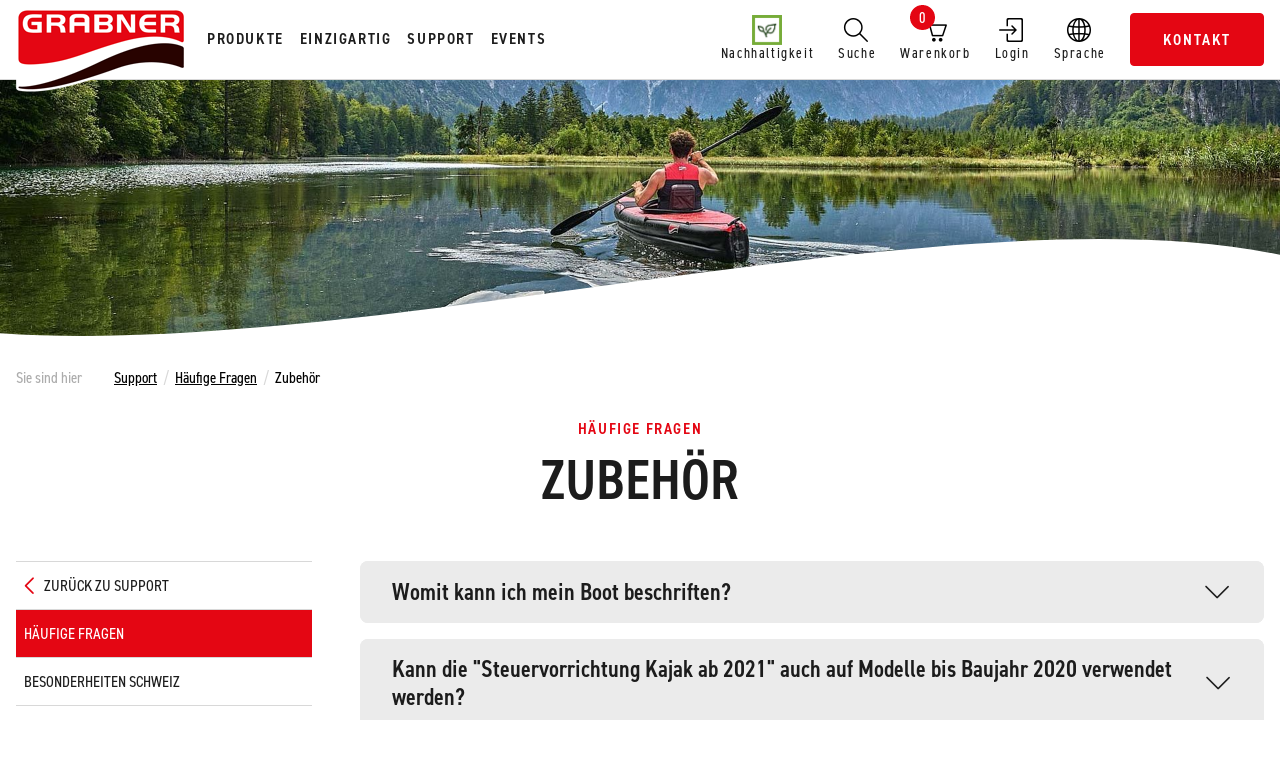

--- FILE ---
content_type: text/html; charset=utf-8
request_url: https://www.grabner.com/support/faq-haeufige-fragen/zubehoer
body_size: 18807
content:
<!DOCTYPE html>
<html dir="ltr" lang="de-DE">
<head>

<meta charset="utf-8">
<!-- 
	>>> (c) abaton GmbH <www.abaton.at>

	This website is powered by TYPO3 - inspiring people to share!
	TYPO3 is a free open source Content Management Framework initially created by Kasper Skaarhoj and licensed under GNU/GPL.
	TYPO3 is copyright 1998-2026 of Kasper Skaarhoj. Extensions are copyright of their respective owners.
	Information and contribution at https://typo3.org/
-->




<meta http-equiv="x-ua-compatible" content="IE=edge" />
<meta name="generator" content="TYPO3 CMS" />
<meta name="viewport" content="width=device-width, initial-scale=1" />
<meta name="robots" content="index,follow" />
<meta property="og:title" content="Zubehör" />
<meta property="og:image" content="https://www.grabner.com/fileadmin/_processed_/3/3/csm_gebrauchsanweisungen-diverses_1_f671574528.jpg" />
<meta name="twitter:card" content="summary" />
<meta name="apple-mobile-web-app-capable" content="no" />
<meta name="format-detection" content="telephone=no" />


<link rel="stylesheet" href="/typo3temp/assets/compressed/merged-5e580156d24a263328256f6812b9123c-e92eb1e062e3e1735940cf2e686c383d.css?1768982808" media="all">



<script src="/typo3temp/assets/compressed/merged-f2038060e5e01ca03ab6485b234f2e96-3db556f3d6be9abd0da30c6cfcfb8486.js?1738137346"></script>

<script src="/typo3conf/ext/tinyaccordion/Resources/Public/JavaScript/packed.js?1673600822"></script>


<title>Grabner Boote</title>        <meta name="mobile-web-app-capable" content="yes">
        <meta name="apple-mobile-web-app-title" content="Grabner">
        <meta name="msapplication-TileColor" content="#ffffff">
        <meta name="theme-color" content="#e20712">
        <meta name="apple-mobile-web-app-status-bar-style" content="#ffffff">
        <meta name="msapplication-config" content="browserconfig.xml?v=220305091543">
        <link rel="apple-touch-icon" sizes="57x57" href="/apple-touch-icon-57x57.png?v=220305091543">
        <link rel="apple-touch-icon" sizes="60x60" href="/apple-touch-icon-60x60.png?v=220305091543">
        <link rel="apple-touch-icon" sizes="72x72" href="/apple-touch-icon-72x72.png?v=220305091543">
        <link rel="apple-touch-icon" sizes="76x76" href="/apple-touch-icon-76x76.png?v=220305091543">
        <link rel="apple-touch-icon" sizes="114x114" href="/apple-touch-icon-114x114.png?v=220305091543">
        <link rel="apple-touch-icon" sizes="120x120" href="/apple-touch-icon-120x120.png?v=220305091543">
        <link rel="apple-touch-icon" sizes="144x144" href="/apple-touch-icon-144x144.png?v=220305091543">
        <link rel="apple-touch-icon" sizes="152x152" href="/apple-touch-icon-152x152.png?v=220305091543">
        <link rel="apple-touch-icon" sizes="180x180" href="/apple-touch-icon-180x180.png?v=220305091543">
        <link rel="icon" type="image/png" href="/android-chrome-36x36.png?v=220305091543" sizes="36x36">
        <link rel="icon" type="image/png" href="/android-chrome-48x48.png?v=220305091543" sizes="48x48">
        <link rel="icon" type="image/png" href="/android-chrome-72x72.png?v=220305091543" sizes="72x72">
        <link rel="icon" type="image/png" href="/android-chrome-96x96.png?v=220305091543" sizes="96x96">
        <link rel="icon" type="image/png" href="/android-chrome-144x144.png?v=220305091543" sizes="144x144">
        <link rel="icon" type="image/png" href="/android-chrome-192x192.png?v=220305091543" sizes="192x192">
        <link rel="icon" type="image/png" href="/favicon-16x16.png?v=220305091543" sizes="16x16">
        <link rel="icon" type="image/png" href="/favicon-32x32.png?v=220305091543" sizes="32x32">
        <link rel="icon" type="image/png" href="/favicon-96x96.png?v=220305091543" sizes="96x96">
        <link rel="shortcut icon" type="image/x-icon" href="/favicon.ico?v=220305091543">
        <meta name="msapplication-TileImage" content="mstile-150x150.png?v=220305091543">
        <meta name="msapplication-square70x70logo" content="mstile-70x70.png?v=220305091543">
        <meta name="msapplication-square150x150logo" content="mstile-150x150.png?v=220305091543">
        <meta name="msapplication-wide310x150logo" content="mstile-310x150.png?v=220305091543">
        <meta name="msapplication-square310x310logo" content="mstile-310x310.png?v=220305091543">
        <link href="/apple-touch-startup-image-320x460.png?v=220305091543" media="(device-width: 320px) and (device-height: 480px) and (-webkit-device-pixel-ratio: 1)" rel="apple-touch-startup-image">
        <link href="/apple-touch-startup-image-640x920.png?v=220305091543" media="(device-width: 320px) and (device-height: 480px) and (-webkit-device-pixel-ratio: 2)" rel="apple-touch-startup-image">
        <link href="/apple-touch-startup-image-640x1096.png?v=220305091543" media="(device-width: 320px) and (device-height: 568px) and (-webkit-device-pixel-ratio: 2)" rel="apple-touch-startup-image">
        <link href="/apple-touch-startup-image-748x1024.png?v=220305091543" media="(device-width: 768px) and (device-height: 1024px) and (-webkit-device-pixel-ratio: 1) and (orientation: landscape)" rel="apple-touch-startup-image">
        <link href="/apple-touch-startup-image-750x1024.png?v=220305091543" media="" rel="apple-touch-startup-image">
        <link href="/apple-touch-startup-image-750x1294.png?v=220305091543" media="(device-width: 375px) and (device-height: 667px) and (-webkit-device-pixel-ratio: 2)" rel="apple-touch-startup-image">
        <link href="/apple-touch-startup-image-768x1004.png?v=220305091543" media="(device-width: 768px) and (device-height: 1024px) and (-webkit-device-pixel-ratio: 1) and (orientation: portrait)" rel="apple-touch-startup-image">
        <link href="/apple-touch-startup-image-1182x2208.png?v=220305091543" media="(device-width: 414px) and (device-height: 736px) and (-webkit-device-pixel-ratio: 3) and (orientation: landscape)" rel="apple-touch-startup-image">
        <link href="/apple-touch-startup-image-1242x2148.png?v=220305091543" media="(device-width: 414px) and (device-height: 736px) and (-webkit-device-pixel-ratio: 3) and (orientation: portrait)" rel="apple-touch-startup-image">
        <link href="/apple-touch-startup-image-1496x2048.png?v=220305091543" media="(device-width: 768px) and (device-height: 1024px) and (-webkit-device-pixel-ratio: 2) and (orientation: landscape)" rel="apple-touch-startup-image">
        <link href="/apple-touch-startup-image-1536x2008.png?v=220305091543" media="(device-width: 768px) and (device-height: 1024px) and (-webkit-device-pixel-ratio: 2) and (orientation: portrait)" rel="apple-touch-startup-image"><meta property="og:url" content="https://www.grabner.com/support/faq-haeufige-fragen/zubehoer" />        <!-- Matomo -->
        <script data-cookieconsent="statistics" type="text/plain" data-ignore="1">
            var _paq = window._paq = window._paq || [];
            /* tracker methods like "setCustomDimension" should be called before "trackPageView" */
            _paq.push(['trackPageView']);
            _paq.push(['enableLinkTracking']);
            (function() {
                var u="//www.grabner.com/matomo/";
                _paq.push(['setTrackerUrl', u+'matomo.php']);
                _paq.push(['setSiteId', '1']);
                var d=document, g=d.createElement('script'), s=d.getElementsByTagName('script')[0];
                g.async=true; g.src=u+'matomo.js'; s.parentNode.insertBefore(g,s);
            })();
        </script>
        <!-- End Matomo Code --><script data-ignore="1" data-cookieconsent="statistics" type="text/plain"></script>
<link rel="canonical" href="https://www.grabner.com/support/faq-haeufige-fragen/zubehoer"/>

<link rel="alternate" hreflang="de-DE" href="https://www.grabner.com/support/faq-haeufige-fragen/zubehoer"/>
<link rel="alternate" hreflang="en-GB" href="https://www.grabner.com/en/support/frequently-asked-questions/accessories"/>
<link rel="alternate" hreflang="x-default" href="https://www.grabner.com/support/faq-haeufige-fragen/zubehoer"/>
<link rel="stylesheet" href="/typo3conf/ext/aimeos/Resources/Public/Themes/default/basket-mini.css?v=1">
<script defer src="/typo3conf/ext/aimeos/Resources/Public/Themes/default/basket-mini.js?v=1"></script>


</head>
<body>


<div id="header_desktop">
	
	<div id="header_desktop_part1">
		<div id="desktop_part1_in">
			<a id="desktop_header_logo" title="Grabner GmbH" href="/grabner-boote">
				<img src="/fileadmin/images/grabnerlogo.png" alt="Grabner GmbH">
			</a>

			<div id="desktop_part1_in_left">

				
				<a class="btn-subnavigation-desktop" data-target="#header_desktop_produkte" href="#">Produkte</a>

				
				<a class="btn-subnavigation-desktop" data-target="#header_desktop_part_unique" href="#" title="Einzigartig">Einzigartig</a>

				
				<a class="btn-subnavigation-desktop" data-target="#header_desktop_part_support" href="#" title="Support">Support</a>

				
				
				<a class="btn-subnavigation-desktop" data-target="#header_desktop_part_events" href="#" title="Events">Events</a>


				

			</div>

			<div id="desktop_part1_in_right">

				<a class="btn-subnavigation-desktop page-link" href="/einzigartig/nachhaltigkeit">
					<img alt="Nachhaltigkeit" src="/typo3conf/ext/aba_sitepackage/Resources/Public/Icons/nachhaltigkeit.png" width="30" height="30" />
					Nachhaltigkeit
				</a>

				<a class="btn-subnavigation-desktop" data-target="#header_desktop_part_search" href="#" title="Suche">
					<span class="icon-magnifier"></span>
					Suche
				</a>

				<a class="btn-subnavigation-desktop page-link" href="/shop/warenkorb">
					<span class="icon-basket"></span>
					Warenkorb
					
    

            <div id="c377" class="frame frame-default frame-type-list frame-layout-0">
                
                
                    



                
                
                    

    



                
                

    
        

<section class="aimeos basket-mini">




  <div class="basket-mini-main menu">
<span class="quantity"></span>
  </div>

<script type="text/javascript">
document.addEventListener("DOMContentLoaded", () => {

var url = '/aimeos/jsonapi';
var promise = $.ajax( url, {
method: "OPTIONS",
dataType: "json"
});
promise.done( function( options ) {

var result = $.ajax({
method: "GET",
dataType: "json",
url: options.meta.resources['basket'],
});
result.done( function( result ) {

AimeosBasketMini.updateBasket(result);


});
});


});
</script>
</section>

    


                
                    



                
                
                    



                
            </div>

        


				</a>

				
						<a class="btn-subnavigation-desktop page-link" title="Login" href="/shop/login">
							<span class="icon-login"></span>
							Login
						</a>
					

				<a class="btn-subnavigation-desktop" data-target="#header_desktop_part_lang" href="#" title="Sprache">
					<span class="icon-globe"></span>
					Sprache
				</a>

				<a class="btn btn-page btn-primary" href="/shopinfo/kontakt">
					Kontakt
				</a>

			</div>

		</div>
	</div>

	
	<div id="header_desktop_produkte" class="header_desktop_subnavigation display_none" data-open="false">
		<div class="wrapper_header_desktop_produkte">
	
	
	
		
	
		
	
		
	
		
	

	
	<div class="produkte_level_1">
		
			
			<div class="level_1_item active" data-uid="16">
				<h5>Schlauchboote</h5>
			</div>
			
		
			
			<div class="level_1_item " data-uid="20">
				<h5>Segelkatamarane</h5>
			</div>
			
		
			
			<div class="level_1_item " data-uid="21">
				<h5>Zubehör</h5>
			</div>
			
		
			
			<div class="level_1_item " data-uid="684">
				<h5>Ready Bag</h5>
			</div>
			
		
		
		
		<div class="level_1_item sonderangebote ">
			<h5>
				
						<a href="/shop/produkte/sonderangebote">Sonderangebote</a>
					
			</h5>
		</div>
		
		
	</div>

	
	
		<div class="wrapper_produkte_level_2 active " id="wrapper_produkte_level_2_16">
			
			

			
					
	
		
		<div class="wrapper_level3_item">
			<div class="level3_image">
				
				
					<img id="desktop_level_3_image_1" title="Kajaks" alt="Kajaks" src="/fileadmin/_processed_/d/5/csm_minibild_HYPE-studio_01__1__a8b3bbce2d.jpg" width="120" height="48" />
				

			</div>
			
					<a href="/shop/produkte/schlauchboote/kajaks"><p class="item_title">Kajaks</p></a>
				
			
			
				
					<p class="level_3_item" data-uid="169"><a href="/shop/produkte/schlauchboote/kajaks/hype">Hype</a></p>
				
					<p class="level_3_item" data-uid="865"><a href="/shop/produkte/schlauchboote/kajaks/tramper-s">Tramper S</a></p>
				
					<p class="level_3_item" data-uid="170"><a href="/shop/produkte/schlauchboote/kajaks/tramper">Tramper</a></p>
				
					<p class="level_3_item" data-uid="171"><a href="/shop/produkte/schlauchboote/kajaks/holiday">Holiday</a></p>
				
					<p class="level_3_item" data-uid="172"><a href="/shop/produkte/schlauchboote/kajaks/holiday-xl">Holiday XL</a></p>
				
					<p class="level_3_item" data-uid="173"><a href="/shop/produkte/schlauchboote/kajaks/escape-1">Escape 1</a></p>
				
					<p class="level_3_item" data-uid="174"><a href="/shop/produkte/schlauchboote/kajaks/escape-2">Escape 2</a></p>
				
					<p class="level_3_item" data-uid="175"><a href="/shop/produkte/schlauchboote/kajaks/mega">Mega</a></p>
				
					<p class="level_3_item" data-uid="176"><a href="/shop/produkte/schlauchboote/kajaks/riverstar">Riverstar</a></p>
				
					<p class="level_3_item" data-uid="177"><a href="/shop/produkte/schlauchboote/kajaks/riverstar-xxl">Riverstar XXL</a></p>
				
			
		</div>

		
		<div class="preloader">
			
				
				<img id="preload_image_169" src="/fileadmin/_processed_/d/5/csm_minibild_HYPE-studio_01__1__a8b3bbce2d.jpg" width="120" height="48" alt="" />
				
			
				
				<img id="preload_image_865" src="/fileadmin/_processed_/a/a/csm_grabner-tramper-s_01_32b1e7273c.png" width="120" height="38" alt="" />
				
			
				
				<img id="preload_image_170" src="/fileadmin/_processed_/a/3/csm_tramper-2026-schatten_0c3dd4427e.png" width="120" height="38" alt="" />
				
			
				
				<img id="preload_image_171" src="/fileadmin/_processed_/c/8/csm_grabner-holiday-2026_01_bfc1d107fa.png" width="120" height="34" alt="" />
				
			
				
				<img id="preload_image_172" src="/fileadmin/_processed_/6/3/csm_grabner-holiday-xl-2026_01_697daf6914.png" width="120" height="28" alt="" />
				
			
				
				<img id="preload_image_173" src="/fileadmin/_processed_/8/8/csm_minibild_grabner-escape-1-2021-studio_01-1_b81bbefe37.jpg" width="120" height="43" alt="" />
				
			
				
				<img id="preload_image_174" src="/fileadmin/_processed_/d/f/csm_minibild_grabner_escape_2_studio_01_0e3570b1b0.jpg" width="120" height="42" alt="" />
				
			
				
				<img id="preload_image_175" src="/fileadmin/_processed_/a/a/csm_minibild_grabner-mega-2021-2er_01__1__1cf3af11dc.jpg" width="120" height="45" alt="" />
				
			
				
				<img id="preload_image_176" src="/fileadmin/_processed_/9/b/csm_minibild_grabner-riverstar-2021_01_ce351ccc10.jpg" width="120" height="46" alt="" />
				
			
				
				<img id="preload_image_177" src="/fileadmin/_processed_/d/9/csm_minibild_grabner-riverstar-xxl-2021_01_23efc4155a.jpg" width="120" height="49" alt="" />
				
			
		</div>
		
	
		
		<div class="wrapper_level3_item">
			<div class="level3_image">
				
				
					<img id="desktop_level_3_image_2" title="Kanadier" alt="Kanadier" src="/fileadmin/_processed_/c/9/csm_minibild_XR-Trekking_82a5e9d9b1.jpg" width="120" height="53" />
				

			</div>
			
					<a href="/shop/produkte/schlauchboote/kanadier"><p class="item_title">Kanadier</p></a>
				
			
			
				
					<p class="level_3_item" data-uid="178"><a href="/shop/produkte/schlauchboote/kanadier/xr-trekking">XR Trekking</a></p>
				
					<p class="level_3_item" data-uid="179"><a href="/shop/produkte/schlauchboote/kanadier/outside">Outside</a></p>
				
					<p class="level_3_item" data-uid="180"><a href="/shop/produkte/schlauchboote/kanadier/adventure">Adventure</a></p>
				
					<p class="level_3_item" data-uid="181"><a href="/shop/produkte/schlauchboote/kanadier/adventure-expedition">Adventure Expedition</a></p>
				
					<p class="level_3_item" data-uid="182"><a href="/shop/produkte/schlauchboote/kanadier/adventure-sl">Adventure SL</a></p>
				
			
		</div>

		
		<div class="preloader">
			
				
				<img id="preload_image_178" src="/fileadmin/_processed_/c/9/csm_minibild_XR-Trekking_82a5e9d9b1.jpg" width="120" height="53" alt="" />
				
			
				
				<img id="preload_image_179" src="/fileadmin/_processed_/6/2/csm_minibild_outside-img-01_2abc11a507.jpg" width="120" height="48" alt="" />
				
			
				
				<img id="preload_image_180" src="/fileadmin/_processed_/c/5/csm_minibild_grabner_adventure_studio_01_70c57a6875.jpg" width="120" height="60" alt="" />
				
			
				
				<img id="preload_image_181" src="/fileadmin/_processed_/7/b/csm_minibild_grabner_adventure_expedition_studio_01_493406b6dc.jpg" width="120" height="57" alt="" />
				
			
				
				<img id="preload_image_182" src="/fileadmin/_processed_/e/2/csm_minibild_grabner-adventure-sl-2021_01_426b5d72b0.jpg" width="120" height="50" alt="" />
				
			
		</div>
		
	
		
		<div class="wrapper_level3_item">
			<div class="level3_image">
				
				
					<img id="desktop_level_3_image_3" title="Motorboote" alt="Motorboote" src="/fileadmin/_processed_/b/9/csm_minibild_grabner-speed-2021_01_ac27506ff3.jpg" width="120" height="46" />
				

			</div>
			
					<a href="/shop/produkte/schlauchboote/motorboote"><p class="item_title">Motorboote</p></a>
				
			
			
				
					<p class="level_3_item" data-uid="183"><a href="/shop/produkte/schlauchboote/motorboote/speed">Speed</a></p>
				
					<p class="level_3_item" data-uid="184"><a href="/shop/produkte/schlauchboote/motorboote/mustang-s">Mustang S</a></p>
				
					<p class="level_3_item" data-uid="185"><a href="/shop/produkte/schlauchboote/motorboote/mustang">Mustang</a></p>
				
					<p class="level_3_item" data-uid="186"><a href="/shop/produkte/schlauchboote/motorboote/mustang-gt">Mustang GT</a></p>
				
			
		</div>

		
		<div class="preloader">
			
				
				<img id="preload_image_183" src="/fileadmin/_processed_/b/9/csm_minibild_grabner-speed-2021_01_ac27506ff3.jpg" width="120" height="46" alt="" />
				
			
				
				<img id="preload_image_184" src="/fileadmin/_processed_/5/a/csm_minibild_Mustang-s_studio_01__1__78500f9990.jpg" width="120" height="47" alt="" />
				
			
				
				<img id="preload_image_185" src="/fileadmin/_processed_/a/2/csm_minibild_Mustang-1_25dae5689f.jpg" width="120" height="46" alt="" />
				
			
				
				<img id="preload_image_186" src="/fileadmin/_processed_/9/3/csm_minibild_MustangGT-1_b92853cbe9.jpg" width="120" height="52" alt="" />
				
			
		</div>
		
	
		
		<div class="wrapper_level3_item">
			<div class="level3_image">
				
				
					<img id="desktop_level_3_image_4" title="Rafting/Gruppen" alt="Rafting/Gruppen" src="/fileadmin/_processed_/3/3/csm_mini_raft_1_70f5ff0f71.jpg" width="120" height="90" />
				

			</div>
			
					<a href="/shop/produkte/schlauchboote/rafting/gruppen"><p class="item_title">Rafting/Gruppen</p></a>
				
			
			
				
					<p class="level_3_item" data-uid="753"><a href="/shop/produkte/schlauchboote/rafting/gruppen/mini-raft">Mini Raft</a></p>
				
					<p class="level_3_item" data-uid="187"><a href="/shop/produkte/schlauchboote/rafting/gruppen/adventure-team">Adventure Team</a></p>
				
					<p class="level_3_item" data-uid="188"><a href="/shop/produkte/schlauchboote/rafting/gruppen/invader-raft-s">Invader Raft S</a></p>
				
					<p class="level_3_item" data-uid="189"><a href="/shop/produkte/schlauchboote/rafting/gruppen/invader-raft-m">Invader Raft M</a></p>
				
					<p class="level_3_item" data-uid="190"><a href="/shop/produkte/schlauchboote/rafting/gruppen/invader-raft-l">Invader Raft L</a></p>
				
			
		</div>

		
		<div class="preloader">
			
				
				<img id="preload_image_753" src="/fileadmin/_processed_/3/3/csm_mini_raft_1_70f5ff0f71.jpg" width="120" height="90" alt="" />
				
			
				
				<img id="preload_image_187" src="/fileadmin/_processed_/2/e/csm_minibild_adventure-team_546db9e641.jpg" width="120" height="44" alt="" />
				
			
				
				<img id="preload_image_188" src="/fileadmin/_processed_/3/5/csm_minibild_invader__1__bf61a63f88.jpg" width="120" height="77" alt="" />
				
			
				
				<img id="preload_image_189" src="/fileadmin/_processed_/3/5/csm_minibild_invader__1__bf61a63f88.jpg" width="120" height="77" alt="" />
				
			
				
				<img id="preload_image_190" src="/fileadmin/_processed_/3/5/csm_minibild_invader__1__bf61a63f88.jpg" width="120" height="77" alt="" />
				
			
		</div>
		
	
		
		<div class="wrapper_level3_item">
			<div class="level3_image">
				
				
					<img id="desktop_level_3_image_5" title="Wasserspass" alt="Wasserspass" src="/fileadmin/_processed_/8/8/csm_minibild_water_board_1__1__731c5ad92f.jpg" width="120" height="71" />
				

			</div>
			
					<a href="/shop/produkte/schlauchboote/wasserspass"><p class="item_title">Wasserspass</p></a>
				
			
			
				
					<p class="level_3_item" data-uid="191"><a href="/shop/produkte/schlauchboote/wasserspass/water-board">Water Board</a></p>
				
					<p class="level_3_item" data-uid="192"><a href="/shop/produkte/schlauchboote/wasserspass/fun-board">Fun Board</a></p>
				
					<p class="level_3_item" data-uid="193"><a href="/shop/produkte/schlauchboote/wasserspass/hydrospeed">Hydrospeed</a></p>
				
					<p class="level_3_item" data-uid="194"><a href="/shop/produkte/schlauchboote/wasserspass/water-disc">Water Disc</a></p>
				
			
		</div>

		
		<div class="preloader">
			
				
				<img id="preload_image_191" src="/fileadmin/_processed_/8/8/csm_minibild_water_board_1__1__731c5ad92f.jpg" width="120" height="71" alt="" />
				
			
				
				<img id="preload_image_192" src="/fileadmin/_processed_/d/5/csm_minibild_Fun-Board__1__eb1960b315.jpg" width="120" height="63" alt="" />
				
			
				
				<img id="preload_image_193" src="/fileadmin/_processed_/5/5/csm_minibild_hydrospeed_studio0__1__c32bffa210.jpg" width="120" height="74" alt="" />
				
			
				
				<img id="preload_image_194" src="/fileadmin/_processed_/1/2/csm_minibild_water_disc__1__60a9bfd376.jpg" width="120" height="92" alt="" />
				
			
		</div>
		
	

				

		</div>
	
		<div class="wrapper_produkte_level_2  " id="wrapper_produkte_level_2_20">
			
			

			
					
	
	
		<div class="wrapper_product_item">
			
			<a href="/shop/produkte/segelkatamarane/happy-cat-neo">
				<img title="Happy Cat Neo" alt="Happy Cat Neo" src="/fileadmin/_processed_/c/4/csm_happycat_neo_studio18_03-484x800_28d02a78bf.jpg" width="151" height="250" />
		
				<p>Happy Cat Neo</p>
			</a>
			
		</div>
		
	
	
		<div class="wrapper_product_item">
			
			<a href="/shop/produkte/segelkatamarane/happy-cat-star">
				<img title="Happy Cat Star" alt="Happy Cat Star" src="/fileadmin/_processed_/c/f/csm_IMG_7984_f91e4f2b82.png" width="167" height="250" />
		
				<p>Happy Cat Star</p>
			</a>
			
		</div>
		
	
	
		<div class="wrapper_product_item">
			
			<a href="/shop/produkte/segelkatamarane/happy-cat-star-carbon">
				<img title="Happy Cat Star Carbon" alt="Happy Cat Star Carbon" src="/fileadmin/_processed_/6/3/csm_grabner-happycat-star-carbon-01_ff776a02b2.png" width="159" height="250" />
		
				<p>Happy Cat Star Carbon</p>
			</a>
			
		</div>
		
	

				

		</div>
	
		<div class="wrapper_produkte_level_2  " id="wrapper_produkte_level_2_21">
			
			

			
					
	
		<a class="wrapper_list_item" href="/shop/produkte/zubehoer/zubehoersets">Zubehörsets</a>
	
		<a class="wrapper_list_item" href="/shop/produkte/zubehoer/abdeckpersenninge">Abdeckpersenninge</a>
	
		<a class="wrapper_list_item" href="/shop/produkte/zubehoer/ausleger">Ausleger</a>
	
		<a class="wrapper_list_item" href="/shop/produkte/zubehoer/bootswagen-slipraeder">Bootswagen, Slipräder</a>
	
		<a class="wrapper_list_item" href="/shop/produkte/zubehoer/einlegeboeden">Einlegeböden</a>
	
		<a class="wrapper_list_item" href="/shop/produkte/zubehoer/elektro-motore">Elektro Motore</a>
	
		<a class="wrapper_list_item" href="/shop/produkte/zubehoer/ersatzteile-beschlaege">Ersatzteile, Beschläge</a>
	
		<a class="wrapper_list_item" href="/shop/produkte/zubehoer/fanartikel">Fanartikel</a>
	
		<a class="wrapper_list_item" href="/shop/produkte/zubehoer/kleinzubehoer">Kleinzubehör</a>
	
		<a class="wrapper_list_item" href="/shop/produkte/zubehoer/literatur">Literatur</a>
	
		<a class="wrapper_list_item" href="/shop/produkte/zubehoer/luftpumpen">Luftpumpen</a>
	
		<a class="wrapper_list_item" href="/shop/produkte/zubehoer/motorhalterungen">Motorhalterungen</a>
	
		<a class="wrapper_list_item" href="/shop/produkte/zubehoer/packtaschen-fuer-boote">Packtaschen für Boote</a>
	
		<a class="wrapper_list_item" href="/shop/produkte/zubehoer/paddel-ruder">Paddel, Ruder</a>
	
		<a class="wrapper_list_item" href="/shop/produkte/zubehoer/reparatur-und-pflege">Reparatur und Pflege</a>
	
		<a class="wrapper_list_item" href="/shop/produkte/zubehoer/rettungsartikel">Rettungsartikel</a>
	
		<a class="wrapper_list_item" href="/shop/produkte/zubehoer/segelzubehoer-happy-cat">Segelzubehör Happy Cat</a>
	
		<a class="wrapper_list_item" href="/shop/produkte/zubehoer/servicearbeiten">Servicearbeiten</a>
	
		<a class="wrapper_list_item" href="/shop/produkte/zubehoer/sitzkomfort">Sitzkomfort</a>
	
		<a class="wrapper_list_item" href="/shop/produkte/zubehoer/sonnendaecher-badeleiter-anker">Sonnendächer, Badeleiter, Anker</a>
	
		<a class="wrapper_list_item" href="/shop/produkte/zubehoer/spritzdecken">Spritzdecken</a>
	
		<a class="wrapper_list_item" href="/shop/produkte/zubehoer/steuervorrichtung-finne">Steuervorrichtung, Finne</a>
	
		<a class="wrapper_list_item" href="/shop/produkte/zubehoer/trockentaschen-fuer-gepaeck">Trockentaschen für Gepäck</a>
	
		<a class="wrapper_list_item" href="/shop/produkte/zubehoer/schwimmwesten">Schwimmwesten</a>
	
		<a class="wrapper_list_item" href="/shop/produkte/zubehoer/sonderangebote">Sonderangebote Zubehör</a>
	

				

		</div>
	
		<div class="wrapper_produkte_level_2  " id="wrapper_produkte_level_2_684">
			
			

			
					
	
		
		<div class="wrapper_level3_item">
			<div class="level3_image">
				
				
					<img id="desktop_level_3_image_1" title="Ready Thermo Bag" alt="Ready Thermo Bag" src="/fileadmin/_processed_/3/3/csm_gebrauchsanweisungen-diverses_1_3c4a6c1310.jpg" width="120" height="67" />
				

			</div>
			
					<a href="/shop/produkte/ready-bag/ready-thermo-bag"><p class="item_title">Ready Thermo Bag</p></a>
				
			
			
		</div>

		
		<div class="preloader">
			
		</div>
		
	

				

		</div>
	

</div>






	</div>

	
	<div id="header_desktop_part_lang" class="header_desktop_subnavigation display_none" data-open="false">
		<div class="wrapper_langmenu">
	<h5>Bitte wählen Sie unten Ihre bevorzugte Sprache:</h5>
	
	
		<span class="active">
			
					<svg viewBox="0 0 640 480"><use xlink:href="#flags-at" /></svg>Deutsch
				
		</span>

	
		<span class="">
			
					
							<a href="/en/support/frequently-asked-questions/accessories"><svg viewBox="0 0 640 480"><use xlink:href="#flags-gb" /></svg>English</a>
						
				
		</span>

	
</div>

	</div>

	
	<div id="header_desktop_part_search" class="header_desktop_subnavigation display_none" data-open="false">
		
	


	<form method="get" id="form_kesearch_searchfield" name="form_kesearch_searchfield" action="/suche/">
	
		<span class="icon-magnifier"></span>
		<input type="search" class="form-control" id="ke_search_searchfield_sword" name="tx_kesearch_pi1[sword]" placeholder="Suchbegriff eingeben..." />
		<input type="submit" class="btn btn-primary" id="ke_search_searchfield_submit" value="Suchen" />
	
	</form>	

	</div>

	
	<div id="header_desktop_part_unique" class="header_desktop_subnavigation display_none" data-open="false">
		<div class="wrapper_subnavigation">
	
	
		<div class="level_item">
			
					<a href="/einzigartig/ihre-10-grabner-vorteile" class="">10 Vorteile Grabner Boote</a>	
				
		</div>
	
		<div class="level_item">
			
					<a href="/einzigartig/ihre-10-happy-cat-vorteile" class="">10 Vorteile HAPPY CAT</a>	
				
		</div>
	
		<div class="level_item">
			
					<a href="/einzigartig/nachhaltigkeit" class="">Nachhaltigkeit</a>	
				
		</div>
	
		<div class="level_item">
			
					<a href="/einzigartig/50-jahre-grabner" class="">50 Jahre Grabner</a>	
				
		</div>
	
		<div class="level_item">
			
					<a href="/einzigartig/sailing-academy" class="">Sailing Academy</a>	
				
		</div>
	
		<div class="level_item">
			
					<a href="/einzigartig/paddle-academy" class="">Paddle Academy</a>	
				
		</div>
	
		<div class="level_item">
			
					<a href="/einzigartig/grabner-firmengeschichte-das-sind-unsere-meilensteine" class="">Unternehmen</a>	
				
		</div>
	
		<div class="level_item">
			
					<a href="/einzigartig/team/verkauf" class="">Team</a>	
				
		</div>
	
		<div class="level_item">
			
					<a href="/news/news-uebersicht" class="">Newsroom</a>	
				
		</div>
	
		<div class="level_item">
			
					<a href="/einzigartig/referenzen" class="">Referenzen</a>	
				
		</div>
	
		<div class="level_item">
			
					<a href="/einzigartig/sonderanfertigung-luftkoerper" class="">Sonderanfertigung Luftkörper</a>	
				
		</div>
	
		<div class="level_item">
			
					<a href="/einzigartig/sonderanfertigung-naehartikel" class="">Sonderanfertigung Nähartikel</a>	
				
		</div>
	
	
</div>
	</div>

	
	<div id="header_desktop_part_support" class="header_desktop_subnavigation display_none" data-open="false">
		<div class="wrapper_subnavigation">
	
	
		<div class="level_item">
			
					<a href="/support/kontakt-oeffnungszeiten" class="">Kontakt + Öffnungszeiten</a>	
				
		</div>
	
		<div class="level_item">
			
					<a href="/support/gebrauchsanweisungen" class="">Gebrauchsanweisungen</a>	
				
		</div>
	
		<div class="level_item">
			
					<a href="/support/reparaturen" class="">Reparaturen</a>	
				
		</div>
	
		<div class="level_item">
			
					<a href="/support/faq-haeufige-fragen" class="">Häufige Fragen</a>	
				
		</div>
	
		<div class="level_item">
			
					<a href="/support/videotipps" class="">Videotipps</a>	
				
		</div>
	
		<div class="level_item">
			
					<a href="/support/garantie-online-registrierung" class="">Garantie Online-Registrierung</a>	
				
		</div>
	
		<div class="level_item">
			
					<a href="/support/katalog-anfordern" class="">Katalog anfordern</a>	
				
		</div>
	
		<div class="level_item">
			
					<a href="/support/downloads/grabner-katalog" class="">Downloads</a>	
				
		</div>
	
		<div class="level_item">
			
					<a href="/support/haendler" class="">Händler</a>	
				
		</div>
	
	
</div>
	</div>

	
	<div id="header_desktop_part_events" class="header_desktop_subnavigation display_none" data-open="false">
		<div class="wrapper_subnavigation">
	
	
		<div class="level_item">
			
					<a href="/events/testsee-bootswelt" class="">Testsee + Bootswelt</a>	
				
		</div>
	
		<div class="level_item">
			
					<a href="/events/boottests" class="">Bootstests</a>	
				
		</div>
	
		<div class="level_item">
			
					<a href="/events/messen" class="">Messen</a>	
				
		</div>
	
		<div class="level_item">
			
					<a href="/events/hausmesse" class="">Hausmesse</a>	
				
		</div>
	
		<div class="level_item">
			
					<a href="/events/naechste-termine-happy-cat-seglertreffen" class="">Nächste Termine HAPPY CAT Seglertreffen</a>	
				
		</div>
	
	
</div>
	</div>

</div>

<div id="header_mobile">
	
	<div id="header_mobile_part1">
		<div id="mobile_part1_in">
			<a id="mobile_header_logo" title="Grabner GmbH" href="/grabner-boote">
				<img src="/fileadmin/images/grabnerlogo.png" alt="Grabner GmbH">
			</a>

			<div id="mobile_part1_in_right">
				<a href="/shop/warenkorb">
					<span class="icon-basket"></span>
					
    

            <div id="c377" class="frame frame-default frame-type-list frame-layout-0">
                
                
                    



                
                
                    

    



                
                

    
        

<section class="aimeos basket-mini">




  <div class="basket-mini-main menu">
<span class="quantity"></span>
  </div>

<script type="text/javascript">
document.addEventListener("DOMContentLoaded", () => {

var url = '/aimeos/jsonapi';
var promise = $.ajax( url, {
method: "OPTIONS",
dataType: "json"
});
promise.done( function( options ) {

var result = $.ajax({
method: "GET",
dataType: "json",
url: options.meta.resources['basket'],
});
result.done( function( result ) {

AimeosBasketMini.updateBasket(result);


});
});


});
</script>
</section>

    


                
                    



                
                
                    



                
            </div>

        


				</a>
				
				<a class="btn-subnavigation-mobile" data-target="#header_mobile_menu" href="#">
					<span class="icon-menu"></span>
				</a>
			</div>

		</div>
	</div>

	
	<div id="header_mobile_menu" class="header_mobile_subnavigation display_none" data-open="false">
		
		
		<div class="wrapper_header_mobile_level" id="header_mobile_level1">

	<div class="mobile_icons">
		<span class="icon-close"></span>
	</div>

	<div class="level_item menu_link" data-target="#header_mobile_level2">
		<h5>Produkte</h5>
		<span class="icon-arrow-right"></span>
	</div>

	<div class="level_item menu_link" data-target="#header_mobile_level2_unique">
		<h5>Einzigartig</h5>
		<span class="icon-arrow-right"></span>
	</div>

	<div class="level_item menu_link" data-target="#header_mobile_level2_support">
		<h5>Support</h5>
		<span class="icon-arrow-right"></span>
	</div>

	<div class="level_item menu_link" data-target="#header_mobile_level2_events">
		<h5>Events</h5>
		<span class="icon-arrow-right"></span>
	</div>

	<div class="level_item menu_link" data-target="#header_mobile_level2_shopinfo">
		<h5>Shopinfo</h5>
		<span class="icon-arrow-right"></span>
	</div>

	
	
			<a class="level_item" href="/einzigartig/nachhaltigkeit"><h5>Nachhaltigkeit</h5></a>
		

	
			<a class="level_item" href="/suche"><h5>Suche</h5></a>
		

	
			<a class="level_item" href="/shop/warenkorb"><h5>Warenkorb</h5></a>
		

	
			
					<a class="level_item" href="/shop/login"><h5>Login</h5></a>
				
		

	


	
	
	<div class="header_mobile_subnavigation_language">
		Sprache
		
			<div class="lang active">
				
						<svg viewBox="0 0 640 480"><use xlink:href="#flags-at" /></svg>Deutsch
					
			</div>
		
			<div class="lang ">
				
						
								<a href="/en/support/frequently-asked-questions/accessories"><svg viewBox="0 0 640 480"><use xlink:href="#flags-gb" /></svg>English</a>
							
					
			</div>
		
	</div>

	
	<div class="wrapper_header_mobile_subnavigation">
		
			<div class="header_mobile_subnavigation_item ">
				
						<a href="/shopinfo/allgemeine-geschaeftsbedingungen">AGB</a>
					

			</div>
		
			<div class="header_mobile_subnavigation_item ">
				
						<a href="/shopinfo/impressum">Impressum</a>
					

			</div>
		
			<div class="header_mobile_subnavigation_item ">
				
						<a href="/shopinfo/privatsphaere-und-datenschutz">Datenschutz</a>
					

			</div>
		
	</div>

	


</div>


		
		<div class="wrapper_header_mobile_level" id="header_mobile_level2">

	<div class="mobile_icons">
	 	<span class="icon-arrow-left-circle" data-target-back="#header_mobile_level1"></span>
	 	<span class="icon-close"></span>
	</div>
	
	
		<div class="level_item menu_link" data-target="#header_mobile_level3_1">
			<div class="image">
				
					<img src="/fileadmin/_processed_/4/a/csm_grabner-schlauchboote_01_0f128ee686.jpg" width="100" height="56" alt="" />
				
			</div>
			
			<h5>Schlauchboote</h5>
			<span class="icon-arrow-right"></span>
		</div>
	
		<div class="level_item menu_link" data-target="#header_mobile_level3_2">
			<div class="image">
				
					<img src="/fileadmin/_processed_/4/4/csm_grabner-happycat-segelkatamarane_01_ef1adc7f09.jpg" width="100" height="56" alt="" />
				
			</div>
			
			<h5>Segelkatamarane</h5>
			<span class="icon-arrow-right"></span>
		</div>
	
		<div class="level_item menu_link" data-target="#header_mobile_level3_3">
			<div class="image">
				
					<img src="/fileadmin/_processed_/4/9/csm_grabner-zubehoer_02_c2c9ade31f.jpg" width="100" height="56" alt="" />
				
			</div>
			
			<h5>Zubehör</h5>
			<span class="icon-arrow-right"></span>
		</div>
	
		<div class="level_item menu_link" data-target="#header_mobile_level3_4">
			<div class="image">
				
					<img src="/fileadmin/_processed_/2/4/csm_readybag_schwarz1_9871df26d2.jpg" width="100" height="56" alt="" />
				
			</div>
			
			<h5>Ready Bag</h5>
			<span class="icon-arrow-right"></span>
		</div>
	

	<div class="level_item menu_link sonderangebote">
		<div class="image">
			
		</div>
		<a href="/shop/produkte/sonderangebote"><h5>Sonderangebote</h5></a>
		
	</div>
		
</div>

		
		<div class="wrapper_header_mobile_level" id="header_mobile_level2_unique">

	<div class="mobile_icons">
	 	<span class="icon-arrow-left-circle" data-target-back="#header_mobile_level1"></span>
	 	<span class="icon-close"></span>
	</div>
	
	
		<a href="/einzigartig/ihre-10-grabner-vorteile" class="level_item ">
			<h5>10 Vorteile Grabner Boote</h5>
		</a>
	
		<a href="/einzigartig/ihre-10-happy-cat-vorteile" class="level_item ">
			<h5>10 Vorteile HAPPY CAT</h5>
		</a>
	
		<a href="/einzigartig/nachhaltigkeit" class="level_item ">
			<h5>Nachhaltigkeit</h5>
		</a>
	
		<a href="/einzigartig/50-jahre-grabner" class="level_item ">
			<h5>50 Jahre Grabner</h5>
		</a>
	
		<a href="/einzigartig/sailing-academy" class="level_item ">
			<h5>Sailing Academy</h5>
		</a>
	
		<a href="/einzigartig/paddle-academy" class="level_item ">
			<h5>Paddle Academy</h5>
		</a>
	
		<a href="/einzigartig/grabner-firmengeschichte-das-sind-unsere-meilensteine" class="level_item ">
			<h5>Unternehmen</h5>
		</a>
	
		<a href="/einzigartig/team/verkauf" class="level_item ">
			<h5>Team</h5>
		</a>
	
		<a href="/news/news-uebersicht" class="level_item ">
			<h5>Newsroom</h5>
		</a>
	
		<a href="/einzigartig/referenzen" class="level_item ">
			<h5>Referenzen</h5>
		</a>
	
		<a href="/einzigartig/sonderanfertigung-luftkoerper" class="level_item ">
			<h5>Sonderanfertigung Luftkörper</h5>
		</a>
	
		<a href="/einzigartig/sonderanfertigung-naehartikel" class="level_item ">
			<h5>Sonderanfertigung Nähartikel</h5>
		</a>
	

</div>

		
		<div class="wrapper_header_mobile_level" id="header_mobile_level2_support">

	<div class="mobile_icons">
	 	<span class="icon-arrow-left-circle" data-target-back="#header_mobile_level1"></span>
	 	<span class="icon-close"></span>
	</div>
	
	
		<a href="/support/kontakt-oeffnungszeiten" class="level_item ">		
			<h5>Kontakt + Öffnungszeiten</h5>
		</a>
	
		<a href="/support/gebrauchsanweisungen" class="level_item ">		
			<h5>Gebrauchsanweisungen</h5>
		</a>
	
		<a href="/support/reparaturen" class="level_item ">		
			<h5>Reparaturen</h5>
		</a>
	
		<a href="/support/faq-haeufige-fragen" class="level_item ">		
			<h5>Häufige Fragen</h5>
		</a>
	
		<a href="/support/videotipps" class="level_item ">		
			<h5>Videotipps</h5>
		</a>
	
		<a href="/support/garantie-online-registrierung" class="level_item ">		
			<h5>Garantie Online-Registrierung</h5>
		</a>
	
		<a href="/support/katalog-anfordern" class="level_item ">		
			<h5>Katalog anfordern</h5>
		</a>
	
		<a href="/support/downloads/grabner-katalog" class="level_item ">		
			<h5>Downloads</h5>
		</a>
	
		<a href="/support/haendler" class="level_item ">		
			<h5>Händler</h5>
		</a>
	
	
</div>

		
		<div class="wrapper_header_mobile_level" id="header_mobile_level2_shopinfo">

	<div class="mobile_icons">
	 	<span class="icon-arrow-left-circle" data-target-back="#header_mobile_level1"></span>
	 	<span class="icon-close"></span>
	</div>
	
	
		<a href="/shopinfo/liefer-und-versandkosten" class="level_item ">		
			<h5>Liefer-und Versandkosten</h5>
		</a>
	
		<a href="/shopinfo/zahlung" class="level_item ">		
			<h5>Zahlung</h5>
		</a>
	
		<a href="/shopinfo/umsatzsteuer-regelung" class="level_item ">		
			<h5>Umsatzsteuer Regelung</h5>
		</a>
	
		<a href="/shopinfo/widerrufsrecht" class="level_item ">		
			<h5>Widerrufsrecht</h5>
		</a>
	
		<a href="/shopinfo/privatsphaere-und-datenschutz" class="level_item ">		
			<h5>Datenschutz</h5>
		</a>
	
		<a href="/shopinfo/allgemeine-geschaeftsbedingungen" class="level_item ">		
			<h5>AGB</h5>
		</a>
	
		<a href="/shopinfo/kontakt" class="level_item ">		
			<h5>Kontakt</h5>
		</a>
	
		<a href="/shopinfo/impressum" class="level_item ">		
			<h5>Impressum</h5>
		</a>
	
	
</div>

		
		<div class="wrapper_header_mobile_level" id="header_mobile_level2_events">

	<div class="mobile_icons">
	 	<span class="icon-arrow-left-circle" data-target-back="#header_mobile_level1"></span>
	 	<span class="icon-close"></span>
	</div>
	
	
		<a href="/events/testsee-bootswelt" class="level_item ">		
			<h5>Testsee + Bootswelt</h5>
		</a>
	
		<a href="/events/boottests" class="level_item ">		
			<h5>Bootstests</h5>
		</a>
	
		<a href="/events/messen" class="level_item ">		
			<h5>Messen</h5>
		</a>
	
		<a href="/events/hausmesse" class="level_item ">		
			<h5>Hausmesse</h5>
		</a>
	
		<a href="/events/naechste-termine-happy-cat-seglertreffen" class="level_item ">		
			<h5>Nächste Termine HAPPY CAT Seglertreffen</h5>
		</a>
	
	
</div>
	
		
		

	<div class="wrapper_header_mobile_level" id="header_mobile_level3_1">

		<div class="mobile_icons">
			<span class="icon-arrow-left-circle" data-target-back="#header_mobile_level2"></span>
			<span class="icon-close"></span>
	   </div>

	   
	   		
					<div class="level_item menu_link" data-target="#header_mobile_level4_1_1">

						<div class="image">
							
								
								<img src="/fileadmin/_processed_/d/5/csm_minibild_HYPE-studio_01__1__797ca78d8c.jpg" width="100" height="40" alt="" />
								
							
						</div>

						<h5>Kajaks</h5>
						<span class="icon-arrow-right"></span>
					</div>
				
			
		
	   		
					<div class="level_item menu_link" data-target="#header_mobile_level4_1_2">

						<div class="image">
							
								
								<img src="/fileadmin/_processed_/c/9/csm_minibild_XR-Trekking_d181512402.jpg" width="100" height="44" alt="" />
								
							
						</div>

						<h5>Kanadier</h5>
						<span class="icon-arrow-right"></span>
					</div>
				
			
		
	   		
					<div class="level_item menu_link" data-target="#header_mobile_level4_1_3">

						<div class="image">
							
								
								<img src="/fileadmin/_processed_/b/9/csm_minibild_grabner-speed-2021_01_96763cdcd1.jpg" width="100" height="39" alt="" />
								
							
						</div>

						<h5>Motorboote</h5>
						<span class="icon-arrow-right"></span>
					</div>
				
			
		
	   		
					<div class="level_item menu_link" data-target="#header_mobile_level4_1_4">

						<div class="image">
							
								
								<img src="/fileadmin/_processed_/3/3/csm_mini_raft_1_a7de505138.jpg" width="100" height="75" alt="" />
								
							
						</div>

						<h5>Rafting/Gruppen</h5>
						<span class="icon-arrow-right"></span>
					</div>
				
			
		
	   		
					<div class="level_item menu_link" data-target="#header_mobile_level4_1_5">

						<div class="image">
							
								
								<img src="/fileadmin/_processed_/8/8/csm_minibild_water_board_1__1__0f989c3e22.jpg" width="100" height="60" alt="" />
								
							
						</div>

						<h5>Wasserspass</h5>
						<span class="icon-arrow-right"></span>
					</div>
				
			
		

	</div>
	


	<div class="wrapper_header_mobile_level" id="header_mobile_level3_2">

		<div class="mobile_icons">
			<span class="icon-arrow-left-circle" data-target-back="#header_mobile_level2"></span>
			<span class="icon-close"></span>
	   </div>

	   
	   		
					<a href="/shop/produkte/segelkatamarane/happy-cat-neo" class="level_item ">
						<div class="image">
							
								
								<img src="/fileadmin/_processed_/c/4/csm_happycat_neo_studio18_03-484x800_a123535582.jpg" width="61" height="100" alt="" />
								
							
						</div>
						
						<h5>Happy Cat Neo</h5>
					</a>
				
			
		
	   		
					<a href="/shop/produkte/segelkatamarane/happy-cat-star" class="level_item ">
						<div class="image">
							
								
								<img src="/fileadmin/_processed_/c/f/csm_IMG_7984_579c8f9d1b.png" width="67" height="100" alt="" />
								
							
						</div>
						
						<h5>Happy Cat Star</h5>
					</a>
				
			
		
	   		
					<a href="/shop/produkte/segelkatamarane/happy-cat-star-carbon" class="level_item ">
						<div class="image">
							
								
								<img src="/fileadmin/_processed_/6/3/csm_grabner-happycat-star-carbon-01_5416e36f01.png" width="63" height="100" alt="Schrägansicht von aufblasbaren Katamaran Happy Cat Star Carbon" />
								
							
						</div>
						
						<h5>Happy Cat Star Carbon</h5>
					</a>
				
			
		

	</div>
	


	<div class="wrapper_header_mobile_level" id="header_mobile_level3_3">

		<div class="mobile_icons">
			<span class="icon-arrow-left-circle" data-target-back="#header_mobile_level2"></span>
			<span class="icon-close"></span>
	   </div>

	   
	   		
					<a href="/shop/produkte/zubehoer/zubehoersets" class="level_item ">
						<div class="image">
							
								
								<img src="/fileadmin/_processed_/4/9/csm_grabner-zubehoer_02_c2c9ade31f.jpg" width="100" height="56" alt="" />
								
							
						</div>
						
						<h5>Zubehörsets</h5>
					</a>
				
			
		
	   		
					<a href="/shop/produkte/zubehoer/abdeckpersenninge" class="level_item ">
						<div class="image">
							
								
								<img src="/fileadmin/_processed_/a/c/csm_abdeckpersenninge_01_b800c071ea.jpg" width="100" height="56" alt="" />
								
							
						</div>
						
						<h5>Abdeckpersenninge</h5>
					</a>
				
			
		
	   		
					<a href="/shop/produkte/zubehoer/ausleger" class="level_item ">
						<div class="image">
							
								
								<img src="/fileadmin/_processed_/e/5/csm_ausleger_01_1049e9d189.jpg" width="100" height="56" alt="" />
								
							
						</div>
						
						<h5>Ausleger</h5>
					</a>
				
			
		
	   		
					<a href="/shop/produkte/zubehoer/bootswagen-slipraeder" class="level_item ">
						<div class="image">
							
								
								<img src="/fileadmin/_processed_/7/3/csm_bootswagen_02_9676cf0071.jpg" width="100" height="56" alt="" />
								
							
						</div>
						
						<h5>Bootswagen, Slipräder</h5>
					</a>
				
			
		
	   		
					<a href="/shop/produkte/zubehoer/einlegeboeden" class="level_item ">
						<div class="image">
							
								
								<img src="/fileadmin/_processed_/3/b/csm_einlegeboden_01_5bddef91df.jpg" width="100" height="56" alt="" />
								
							
						</div>
						
						<h5>Einlegeböden</h5>
					</a>
				
			
		
	   		
					<a href="/shop/produkte/zubehoer/elektro-motore" class="level_item ">
						<div class="image">
							
								
								<img src="/fileadmin/_processed_/8/5/csm_elektromotore_01_7dd9a70b2f.jpg" width="100" height="56" alt="" />
								
							
						</div>
						
						<h5>Elektro Motore</h5>
					</a>
				
			
		
	   		
					<a href="/shop/produkte/zubehoer/ersatzteile-beschlaege" class="level_item ">
						<div class="image">
							
								
								<img src="/fileadmin/_processed_/e/b/csm_ersatzteile-beschlaege_01_440699fe71.jpg" width="100" height="56" alt="" />
								
							
						</div>
						
						<h5>Ersatzteile, Beschläge</h5>
					</a>
				
			
		
	   		
					<a href="/shop/produkte/zubehoer/fanartikel" class="level_item ">
						<div class="image">
							
								
								<img src="/fileadmin/_processed_/d/a/csm_uebersicht_fanartikel_b4dc3c5f26.jpg" width="100" height="56" alt="" />
								
							
						</div>
						
						<h5>Fanartikel</h5>
					</a>
				
			
		
	   		
					<a href="/shop/produkte/zubehoer/kleinzubehoer" class="level_item ">
						<div class="image">
							
								
								<img src="/fileadmin/_processed_/a/b/csm_kleinzubehoer_86cacb684b.jpg" width="100" height="56" alt="" />
								
							
						</div>
						
						<h5>Kleinzubehör</h5>
					</a>
				
			
		
	   		
					<a href="/shop/produkte/zubehoer/literatur" class="level_item ">
						<div class="image">
							
								
								<img src="/fileadmin/_processed_/f/0/csm_literatur_01_687f697afd.jpg" width="100" height="56" alt="" />
								
							
						</div>
						
						<h5>Literatur</h5>
					</a>
				
			
		
	   		
					<a href="/shop/produkte/zubehoer/luftpumpen" class="level_item ">
						<div class="image">
							
								
								<img src="/fileadmin/_processed_/a/1/csm_luftpumpen_01_060dcd366f.jpg" width="100" height="56" alt="" />
								
							
						</div>
						
						<h5>Luftpumpen</h5>
					</a>
				
			
		
	   		
					<a href="/shop/produkte/zubehoer/motorhalterungen" class="level_item ">
						<div class="image">
							
								
								<img src="/fileadmin/_processed_/7/7/csm_motorhalterungen_01_b9367e525a.jpg" width="100" height="56" alt="" />
								
							
						</div>
						
						<h5>Motorhalterungen</h5>
					</a>
				
			
		
	   		
					<a href="/shop/produkte/zubehoer/packtaschen-fuer-boote" class="level_item ">
						<div class="image">
							
								
								<img src="/fileadmin/_processed_/e/f/csm_packtaschen_01_e483c2278b.jpg" width="100" height="56" alt="" />
								
							
						</div>
						
						<h5>Packtaschen für Boote</h5>
					</a>
				
			
		
	   		
					<a href="/shop/produkte/zubehoer/paddel-ruder" class="level_item ">
						<div class="image">
							
								
								<img src="/fileadmin/_processed_/5/4/csm_paddel-ruder_01_71c480367c.jpg" width="100" height="56" alt="" />
								
							
						</div>
						
						<h5>Paddel, Ruder</h5>
					</a>
				
			
		
	   		
					<a href="/shop/produkte/zubehoer/reparatur-und-pflege" class="level_item ">
						<div class="image">
							
								
								<img src="/fileadmin/_processed_/c/6/csm_reparatur-pflege_02_be9de7b5fd.jpg" width="100" height="56" alt="" />
								
							
						</div>
						
						<h5>Reparatur und Pflege</h5>
					</a>
				
			
		
	   		
					<a href="/shop/produkte/zubehoer/rettungsartikel" class="level_item ">
						<div class="image">
							
								
								<img src="/fileadmin/_processed_/5/7/csm_rettungsartikel_01_1fbb4dd080.jpg" width="100" height="56" alt="" />
								
							
						</div>
						
						<h5>Rettungsartikel</h5>
					</a>
				
			
		
	   		
					<a href="/shop/produkte/zubehoer/segelzubehoer-happy-cat" class="level_item ">
						<div class="image">
							
								
								<img src="/fileadmin/_processed_/a/c/csm_segelzubehoer_01_5d9a084476.jpg" width="100" height="56" alt="" />
								
							
						</div>
						
						<h5>Segelzubehör Happy Cat</h5>
					</a>
				
			
		
	   		
					<a href="/shop/produkte/zubehoer/servicearbeiten" class="level_item ">
						<div class="image">
							
								
								<img src="/fileadmin/_processed_/5/4/csm_kb-rep_a0532e6c58.jpg" width="100" height="67" alt="" />
								
							
						</div>
						
						<h5>Servicearbeiten</h5>
					</a>
				
			
		
	   		
					<a href="/shop/produkte/zubehoer/sitzkomfort" class="level_item ">
						<div class="image">
							
								
								<img src="/fileadmin/_processed_/8/2/csm_sitzkomfort_01_852aa30a60.jpg" width="100" height="56" alt="" />
								
							
						</div>
						
						<h5>Sitzkomfort</h5>
					</a>
				
			
		
	   		
					<a href="/shop/produkte/zubehoer/sonnendaecher-badeleiter-anker" class="level_item ">
						<div class="image">
							
								
								<img src="/fileadmin/_processed_/e/8/csm_sonnendaecher-badeleiter-anker_02_0ae2bd39d1.jpg" width="100" height="56" alt="" />
								
							
						</div>
						
						<h5>Sonnendächer, Badeleiter, Anker</h5>
					</a>
				
			
		
	   		
					<a href="/shop/produkte/zubehoer/spritzdecken" class="level_item ">
						<div class="image">
							
								
								<img src="/fileadmin/_processed_/5/0/csm_spritzdecken_01_647dc5b501.jpg" width="100" height="56" alt="" />
								
							
						</div>
						
						<h5>Spritzdecken</h5>
					</a>
				
			
		
	   		
					<a href="/shop/produkte/zubehoer/steuervorrichtung-finne" class="level_item ">
						<div class="image">
							
								
								<img src="/fileadmin/_processed_/0/5/csm_steuervorrichtung-finne_02_f6f9ba0ee0.jpg" width="100" height="56" alt="" />
								
							
						</div>
						
						<h5>Steuervorrichtung, Finne</h5>
					</a>
				
			
		
	   		
					<a href="/shop/produkte/zubehoer/trockentaschen-fuer-gepaeck" class="level_item ">
						<div class="image">
							
								
								<img src="/fileadmin/_processed_/b/e/csm_trockentaschen-gepaeck_01_e74086920c.jpg" width="100" height="56" alt="" />
								
							
						</div>
						
						<h5>Trockentaschen für Gepäck</h5>
					</a>
				
			
		
	   		
					<a href="/shop/produkte/zubehoer/schwimmwesten" class="level_item ">
						<div class="image">
							
								
								<img src="/fileadmin/_processed_/d/4/csm_grabner-schwimmwesten_03_94ab113184.jpg" width="100" height="56" alt="" />
								
							
						</div>
						
						<h5>Schwimmwesten</h5>
					</a>
				
			
		
	   		
					<a href="/shop/produkte/zubehoer/sonderangebote" class="level_item ">
						<div class="image">
							
						</div>
						
						<h5>Sonderangebote Zubehör</h5>
					</a>
				
			
		

	</div>
	


	<div class="wrapper_header_mobile_level" id="header_mobile_level3_4">

		<div class="mobile_icons">
			<span class="icon-arrow-left-circle" data-target-back="#header_mobile_level2"></span>
			<span class="icon-close"></span>
	   </div>

	   
	   		
					<a href="/shop/produkte/ready-bag/ready-thermo-bag" class="level_item ">
						<div class="image">
							
								
								<img src="/fileadmin/_processed_/2/4/csm_readybag_schwarz1_9871df26d2.jpg" width="100" height="56" alt="" />
								
							
						</div>
						
						<h5>Ready Thermo Bag</h5>
					</a>
				
			
		

	</div>
	


		
		

	
		
			
				
				<div class="wrapper_header_mobile_level" id="header_mobile_level4_1_1">
					
					<div class="mobile_icons">
						<span class="icon-arrow-left-circle" data-target-back="#header_mobile_level3_1"></span>
						<span class="icon-close"></span>
				   	</div>

					
						<a href="/shop/produkte/schlauchboote/kajaks/hype" class="level_item ">
							<div class="image">
								
									<img src="/fileadmin/_processed_/d/5/csm_minibild_HYPE-studio_01__1__797ca78d8c.jpg" width="100" height="40" alt="" />
								
							</div>
							
							<h5>Hype</h5>
						</a>
					
						<a href="/shop/produkte/schlauchboote/kajaks/tramper-s" class="level_item ">
							<div class="image">
								
									<img src="/fileadmin/_processed_/a/a/csm_grabner-tramper-s_01_c9a80a2186.png" width="100" height="32" alt="" />
								
							</div>
							
							<h5>Tramper S</h5>
						</a>
					
						<a href="/shop/produkte/schlauchboote/kajaks/tramper" class="level_item ">
							<div class="image">
								
									<img src="/fileadmin/_processed_/a/3/csm_tramper-2026-schatten_3f3187e1dc.png" width="100" height="32" alt="" />
								
							</div>
							
							<h5>Tramper</h5>
						</a>
					
						<a href="/shop/produkte/schlauchboote/kajaks/holiday" class="level_item ">
							<div class="image">
								
									<img src="/fileadmin/_processed_/c/8/csm_grabner-holiday-2026_01_9a4c43d40d.png" width="100" height="28" alt="" />
								
							</div>
							
							<h5>Holiday</h5>
						</a>
					
						<a href="/shop/produkte/schlauchboote/kajaks/holiday-xl" class="level_item ">
							<div class="image">
								
									<img src="/fileadmin/_processed_/6/3/csm_grabner-holiday-xl-2026_01_2dd1a6651d.png" width="100" height="24" alt="" />
								
							</div>
							
							<h5>Holiday XL</h5>
						</a>
					
						<a href="/shop/produkte/schlauchboote/kajaks/escape-1" class="level_item ">
							<div class="image">
								
									<img src="/fileadmin/_processed_/8/8/csm_minibild_grabner-escape-1-2021-studio_01-1_e3fee86a38.jpg" width="100" height="36" alt="" />
								
							</div>
							
							<h5>Escape 1</h5>
						</a>
					
						<a href="/shop/produkte/schlauchboote/kajaks/escape-2" class="level_item ">
							<div class="image">
								
									<img src="/fileadmin/_processed_/d/f/csm_minibild_grabner_escape_2_studio_01_3235dc28b2.jpg" width="100" height="35" alt="" />
								
							</div>
							
							<h5>Escape 2</h5>
						</a>
					
						<a href="/shop/produkte/schlauchboote/kajaks/mega" class="level_item ">
							<div class="image">
								
									<img src="/fileadmin/_processed_/a/a/csm_minibild_grabner-mega-2021-2er_01__1__eb6a595486.jpg" width="100" height="38" alt="" />
								
							</div>
							
							<h5>Mega</h5>
						</a>
					
						<a href="/shop/produkte/schlauchboote/kajaks/riverstar" class="level_item ">
							<div class="image">
								
									<img src="/fileadmin/_processed_/9/b/csm_minibild_grabner-riverstar-2021_01_e6061d1ffe.jpg" width="100" height="38" alt="" />
								
							</div>
							
							<h5>Riverstar</h5>
						</a>
					
						<a href="/shop/produkte/schlauchboote/kajaks/riverstar-xxl" class="level_item ">
							<div class="image">
								
									<img src="/fileadmin/_processed_/d/9/csm_minibild_grabner-riverstar-xxl-2021_01_93b35bd6c4.jpg" width="100" height="41" alt="" />
								
							</div>
							
							<h5>Riverstar XXL</h5>
						</a>
					

				</div>

			
		
			
				
				<div class="wrapper_header_mobile_level" id="header_mobile_level4_1_2">
					
					<div class="mobile_icons">
						<span class="icon-arrow-left-circle" data-target-back="#header_mobile_level3_1"></span>
						<span class="icon-close"></span>
				   	</div>

					
						<a href="/shop/produkte/schlauchboote/kanadier/xr-trekking" class="level_item ">
							<div class="image">
								
									<img src="/fileadmin/_processed_/c/9/csm_minibild_XR-Trekking_d181512402.jpg" width="100" height="44" alt="" />
								
							</div>
							
							<h5>XR Trekking</h5>
						</a>
					
						<a href="/shop/produkte/schlauchboote/kanadier/outside" class="level_item ">
							<div class="image">
								
									<img src="/fileadmin/_processed_/6/2/csm_minibild_outside-img-01_7a60595371.jpg" width="100" height="40" alt="" />
								
							</div>
							
							<h5>Outside</h5>
						</a>
					
						<a href="/shop/produkte/schlauchboote/kanadier/adventure" class="level_item ">
							<div class="image">
								
									<img src="/fileadmin/_processed_/c/5/csm_minibild_grabner_adventure_studio_01_cdec63028a.jpg" width="100" height="50" alt="" />
								
							</div>
							
							<h5>Adventure</h5>
						</a>
					
						<a href="/shop/produkte/schlauchboote/kanadier/adventure-expedition" class="level_item ">
							<div class="image">
								
									<img src="/fileadmin/_processed_/7/b/csm_minibild_grabner_adventure_expedition_studio_01_5705325f34.jpg" width="100" height="48" alt="" />
								
							</div>
							
							<h5>Adventure Expedition</h5>
						</a>
					
						<a href="/shop/produkte/schlauchboote/kanadier/adventure-sl" class="level_item ">
							<div class="image">
								
									<img src="/fileadmin/_processed_/e/2/csm_minibild_grabner-adventure-sl-2021_01_9085827755.jpg" width="100" height="42" alt="" />
								
							</div>
							
							<h5>Adventure SL</h5>
						</a>
					

				</div>

			
		
			
				
				<div class="wrapper_header_mobile_level" id="header_mobile_level4_1_3">
					
					<div class="mobile_icons">
						<span class="icon-arrow-left-circle" data-target-back="#header_mobile_level3_1"></span>
						<span class="icon-close"></span>
				   	</div>

					
						<a href="/shop/produkte/schlauchboote/motorboote/speed" class="level_item ">
							<div class="image">
								
									<img src="/fileadmin/_processed_/b/9/csm_minibild_grabner-speed-2021_01_96763cdcd1.jpg" width="100" height="39" alt="" />
								
							</div>
							
							<h5>Speed</h5>
						</a>
					
						<a href="/shop/produkte/schlauchboote/motorboote/mustang-s" class="level_item ">
							<div class="image">
								
									<img src="/fileadmin/_processed_/5/a/csm_minibild_Mustang-s_studio_01__1__77e50b1565.jpg" width="100" height="39" alt="" />
								
							</div>
							
							<h5>Mustang S</h5>
						</a>
					
						<a href="/shop/produkte/schlauchboote/motorboote/mustang" class="level_item ">
							<div class="image">
								
									<img src="/fileadmin/_processed_/a/2/csm_minibild_Mustang-1_8f8a64c264.jpg" width="100" height="38" alt="" />
								
							</div>
							
							<h5>Mustang</h5>
						</a>
					
						<a href="/shop/produkte/schlauchboote/motorboote/mustang-gt" class="level_item ">
							<div class="image">
								
									<img src="/fileadmin/_processed_/9/3/csm_minibild_MustangGT-1_f89188474e.jpg" width="100" height="43" alt="" />
								
							</div>
							
							<h5>Mustang GT</h5>
						</a>
					

				</div>

			
		
			
				
				<div class="wrapper_header_mobile_level" id="header_mobile_level4_1_4">
					
					<div class="mobile_icons">
						<span class="icon-arrow-left-circle" data-target-back="#header_mobile_level3_1"></span>
						<span class="icon-close"></span>
				   	</div>

					
						<a href="/shop/produkte/schlauchboote/rafting/gruppen/mini-raft" class="level_item ">
							<div class="image">
								
									<img src="/fileadmin/_processed_/3/3/csm_mini_raft_1_a7de505138.jpg" width="100" height="75" alt="" />
								
							</div>
							
							<h5>Mini Raft</h5>
						</a>
					
						<a href="/shop/produkte/schlauchboote/rafting/gruppen/adventure-team" class="level_item ">
							<div class="image">
								
									<img src="/fileadmin/_processed_/2/e/csm_minibild_adventure-team_dae55ab18b.jpg" width="100" height="36" alt="" />
								
							</div>
							
							<h5>Adventure Team</h5>
						</a>
					
						<a href="/shop/produkte/schlauchboote/rafting/gruppen/invader-raft-s" class="level_item ">
							<div class="image">
								
									<img src="/fileadmin/_processed_/3/5/csm_minibild_invader__1__602f9669cf.jpg" width="100" height="64" alt="" />
								
							</div>
							
							<h5>Invader Raft S</h5>
						</a>
					
						<a href="/shop/produkte/schlauchboote/rafting/gruppen/invader-raft-m" class="level_item ">
							<div class="image">
								
									<img src="/fileadmin/_processed_/3/5/csm_minibild_invader__1__602f9669cf.jpg" width="100" height="64" alt="" />
								
							</div>
							
							<h5>Invader Raft M</h5>
						</a>
					
						<a href="/shop/produkte/schlauchboote/rafting/gruppen/invader-raft-l" class="level_item ">
							<div class="image">
								
									<img src="/fileadmin/_processed_/3/5/csm_minibild_invader__1__602f9669cf.jpg" width="100" height="64" alt="" />
								
							</div>
							
							<h5>Invader Raft L</h5>
						</a>
					

				</div>

			
		
			
				
				<div class="wrapper_header_mobile_level" id="header_mobile_level4_1_5">
					
					<div class="mobile_icons">
						<span class="icon-arrow-left-circle" data-target-back="#header_mobile_level3_1"></span>
						<span class="icon-close"></span>
				   	</div>

					
						<a href="/shop/produkte/schlauchboote/wasserspass/water-board" class="level_item ">
							<div class="image">
								
									<img src="/fileadmin/_processed_/8/8/csm_minibild_water_board_1__1__0f989c3e22.jpg" width="100" height="60" alt="" />
								
							</div>
							
							<h5>Water Board</h5>
						</a>
					
						<a href="/shop/produkte/schlauchboote/wasserspass/fun-board" class="level_item ">
							<div class="image">
								
									<img src="/fileadmin/_processed_/d/5/csm_minibild_Fun-Board__1__82992a957a.jpg" width="100" height="52" alt="" />
								
							</div>
							
							<h5>Fun Board</h5>
						</a>
					
						<a href="/shop/produkte/schlauchboote/wasserspass/hydrospeed" class="level_item ">
							<div class="image">
								
									<img src="/fileadmin/_processed_/5/5/csm_minibild_hydrospeed_studio0__1__88e8a9e7ae.jpg" width="100" height="62" alt="" />
								
							</div>
							
							<h5>Hydrospeed</h5>
						</a>
					
						<a href="/shop/produkte/schlauchboote/wasserspass/water-disc" class="level_item ">
							<div class="image">
								
									<img src="/fileadmin/_processed_/1/2/csm_minibild_water_disc__1__cb21bb6906.jpg" width="100" height="76" alt="" />
								
							</div>
							
							<h5>Water Disc</h5>
						</a>
					

				</div>

			
		
	
	


	
		
			
		
			
		
			
		
	
	


	
		
			
		
			
		
			
		
			
		
			
		
			
		
			
		
			
		
			
		
			
		
			
		
			
		
			
		
			
		
			
		
			
		
			
		
			
		
			
		
			
		
			
		
			
		
			
		
			
		
			
		
	
	


	
		
			
		
	
	

	</div>
</div>
<div id="overlay"></div>



<div id="content">
	
	
	
	
<div class="wrapper_header_with_wave standard">

	
	
			
	
	
			
	
		
		<img class="wave_standard_mobile" title="Zubehör" alt="Zubehör" loading="lazy" src="/fileadmin/_processed_/1/9/csm_grabner_escape1_10_e957eedaf9.jpg" width="576" height="576" />
		
	
		
		<img class="wave_standard_tablet" title="Zubehör" alt="Zubehör" loading="lazy" src="/fileadmin/_processed_/1/9/csm_grabner_escape1_10_0a96b39891.jpg" width="992" height="331" />
		
	
		
		<img class="wave_standard_desktop" title="Zubehör" alt="Zubehör" loading="lazy" src="/fileadmin/_processed_/1/9/csm_grabner_escape1_10_537e29e2b2.jpg" width="1920" height="384" />
		
	

		

		

	
	

	
	

	
	

</div>














	<main>
		<div class="wrapper_content pagelayout0">

			
			
				<!--TYPO3SEARCH_end-->
<div class="wrapper_rootline">
	<div class="left">Sie sind hier</div>
	
	<div class="right">
		
			
					<span><a href="/support">Support</a></span>
				
			<span class="spacer">&nbsp;/&nbsp;</span>
		
			
					<span><a href="/support/faq-haeufige-fragen">Häufige Fragen</a></span>
				
			<span class="spacer">&nbsp;/&nbsp;</span>
		
			
					
					
							<span>Zubehör</span>
						
				
			
		
	</div>
</div>
<!--TYPO3SEARCH_begin-->
			

			
			


<div class="wrapper_page_header">
	
			
			
					
					<p class="page_header_subline">Häufige Fragen</p>
				
			
		

	
			
					<h1>Zubehör</h1>
				

		

	
	
</div>
			
			
			<div class="wrapper_content content_quarter_left pagelayout0">
				<div class="wrapper_quarter_sidemenu">

	
	
	
		
			
		
			
				
			
		
			
			
	

	
		<div class="quarter_sidemenu_item">
			<a class="back2parent" href="/support"><span class="icon-arrow-left"></span>Zurück zu Support</a>
		</div>
		<div class="quarter_sidemenu_item submenu">
			<span class="">Häufige Fragen</span>
		</div>
	
	
	
		
		
			<div class="quarter_sidemenu_item ">
				
						<a href="/support/faq-haeufige-fragen/besonderheiten-schweiz"><span>Besonderheiten Schweiz</span>
							
						</a>
					
			</div>
		
			<div class="quarter_sidemenu_item ">
				
						<a href="/support/faq-haeufige-fragen/bootsmaterial-qualitaet"><span>Bootsmaterial + Qualität</span>
							
								<span class="icon-arrow-right"></span>
							
						</a>
					
			</div>
		
			<div class="quarter_sidemenu_item ">
				
						<a href="/support/faq-haeufige-fragen/bootstest-bootskauf-informationen"><span>Bootstest, Bootskauf, Informationen</span>
							
								<span class="icon-arrow-right"></span>
							
						</a>
					
			</div>
		
			<div class="quarter_sidemenu_item ">
				
						<a href="/support/faq-haeufige-fragen/happy-cat"><span>Happy Cat</span>
							
								<span class="icon-arrow-right"></span>
							
						</a>
					
			</div>
		
			<div class="quarter_sidemenu_item ">
				
						<a href="/support/faq-haeufige-fragen/kajak-kanadier"><span>Kajak + Kanadier</span>
							
								<span class="icon-arrow-right"></span>
							
						</a>
					
			</div>
		
			<div class="quarter_sidemenu_item ">
				
						<a href="/support/faq-haeufige-fragen/lagerung-pflege-reparatur"><span>Lagerung - Pflege - Reparatur</span>
							
								<span class="icon-arrow-right"></span>
							
						</a>
					
			</div>
		
			<div class="quarter_sidemenu_item ">
				
						<a href="/support/faq-haeufige-fragen/motorisierte-boote"><span>Motorisierte Boote</span>
							
								<span class="icon-arrow-right"></span>
							
						</a>
					
			</div>
		
			<div class="quarter_sidemenu_item ">
				
						<a href="/support/faq-haeufige-fragen/preis-sponsorungen-erfindungen"><span>Preis, Sponsorungen, Erfindungen</span>
							
								<span class="icon-arrow-right"></span>
							
						</a>
					
			</div>
		
			<div class="quarter_sidemenu_item ">
				
						<a href="/support/faq-haeufige-fragen/sicherheit-am-wasser"><span>Sicherheit am Wasser</span>
							
								<span class="icon-arrow-right"></span>
							
						</a>
					
			</div>
		
			<div class="quarter_sidemenu_item active">
				
						<span class="active">Zubehör</span>
					
			</div>
		

	

</div>

			</div>
			
			<!--TYPO3SEARCH_begin-->
			
			<div class="wrapper_content content_quarter_right pagelayout0">
				
    

            <div id="c2671" class="frame frame-default frame-type-list frame-layout-0">
                
                
                    



                
                
                    

    



                
                

    
        
<div class="tx-tinyaccordion-pi1">
	
	<ul class="tinyaccordion" id="tinyaccordion2671">
		
		   	
			<li class="acc-li">

				<h5>Womit kann ich mein Boot beschriften?<span class="icon-arrow-down"></span></h5>  
			  	
				<div class="acc-section">
					
				  			
					  			
    

            <div id="c3050" class="frame frame-default frame-type-text frame-layout-0">
                
                
                    



                
                
                    

    



                
                

    <p>Mit&nbsp;<u><a href="https://www.grabner.com/shop/produkte/zubehoer/detailseite?ai%5Baction%5D=detail&amp;ai%5Bcontroller%5D=Detail&amp;ai%5Bd_prodid%5D=201&amp;parent_type=zubehoer&amp;parent_uid=223" target="_blank">Gummilack</a></u></p>
<p>Verfügbar in den Farben:</p><ul> 	<li>schwarz</li> 	<li>rot</li> 	<li>weiß</li> </ul>


                
                    



                
                
                    



                
            </div>

        


							
				  		
			  	</div>
			
			</li>
		
		
		   	
			<li class="acc-li">

				<h5>Kann die &quot;Steuervorrichtung Kajak ab 2021&quot; auch auf Modelle bis Baujahr 2020 verwendet werden?<span class="icon-arrow-down"></span></h5>  
			  	
				<div class="acc-section">
					
				  			
					  			
    

            <div id="c3051" class="frame frame-default frame-type-text frame-layout-0">
                
                
                    



                
                
                    

    



                
                

    <p>Nein.</p>
<p>Für Modelle bis einschließlich Baujahr 2020 muss für beste Steuerwirkung die „Steuervorrichtung Kajak bis 2020“ verwendet werden.</p>
<p>Die „Steuervorrichtung Kajak ab 2021“ hat die Zusatzfunktion, dass das Steuerblatt auf das Heckverdeck geklappt werden kann. Diese Eigenschaft erfordert einen höheren Drehpunkt des Steuerblatts. Damit das Steuerblatt mit diesem höheren Drehpunkt ausreichend tief ins Wasser eintaucht, sind alle Kajak Hecks ab 2021 niedriger gebaut.</p>
<p>Würde man die neue Steuervorrichtung an Modelle bis 2020 bauen – welche höhere Hecks haben – wäre das Blatt weniger tief im Wasser und hätte weniger Steuerwirkung. Würde es tiefer ans Heck gebaut werden, könnte man es nicht mehr auf das Verdeck klappen, denn es würde am höheren Heck anstoßen. Würde man das Steuerblatt länger machen, wäre es unverhältnismäßig lange und würde im hochgeklappten Zustand einen großen Bereich des Heckverdecks einnehmen.</p>
<p>Die „Steuervorrichtung Kajak bis 2020“ ist daher ideal für Modelle bis 2020. Diese taucht tief ins Wasser ein und hat auf Modelle bis 2020 die beste Steuerwirkung.</p>


                
                    



                
                
                    



                
            </div>

        


							
				  		
			  	</div>
			
			</li>
		
		
		   	
			<li class="acc-li">

				<h5>Kann der Torqeedo &quot;Ultralight 1103 AC = 3 PS&quot; anstatt dem &quot;Ultralight 403 AC = 1 PS&quot; an GRABNER Kajaks und Kanadiern verwendet werden?<span class="icon-arrow-down"></span></h5>  
			  	
				<div class="acc-section">
					
				  			
					  			
    

            <div id="c3052" class="frame frame-default frame-type-text frame-layout-0">
                
                
                    



                
                
                    

    



                
                

    <p>Nein.</p>
<p>Grabner hat beide Motoren getestet und dabei festgestellt:</p>
<p>Der größere „Ultralight 1103 AC“ ist mit 9,3 kg Motorgewicht viel zu schwer und zu groß an Grabner Kajak- und Kanadier Hecks. Im Vergleich dazu hat der „Ultralight 403 AC“ mit 5 kg fast nur die Hälfte an Motorgewicht und ist viel kleiner. Der stärkere Schub wird nicht sinnvoll in Fahrt umgesetzt, vielmehr belastet es das Material enorm.</p>
<p>Grabner empfiehlt daher eindeutig den „Ultralight 403 AC“ auf Grabner Kajaks und Kanadier zu verwenden. Selbst mit diesem kleinen Motor sind erstaunlich schnittige Fahrleistungen möglich.</p>
<p>Die neuen Grabner <u><a href="/shop/produkte/zubehoer/motorhalterungen">Motorhalterungen</a></u> passen ideal dafür<br> &nbsp;</p>


                
                    



                
                
                    



                
            </div>

        


							
				  		
			  	</div>
			
			</li>
		
		
	</ul>
	
	<script type="text/javascript">
		var tinyaccordion2671=new TINY.accordion.slider("tinyaccordion2671");
		tinyaccordion2671.init("tinyaccordion2671","h5",1,-1,"acc-selected");
		
	</script>

</div>




    


                
                    



                
                
                    



                
            </div>

        


			</div>
			<!--TYPO3SEARCH_end-->
			
		</div>
	</main>
	

	
<footer>
	<div id="footer_part1">
	
	<div class="content_in">

		<div class="footer1Logo">
			<a id="desktop_header_logo" title="Grabner GmbH" href="/grabner-boote"><img src="/fileadmin/images/grabnerlogo.png" alt="Grabner GmbH"></a>
		</div>

		
		<div class="footer1ItemMobil">
			
    

            <div id="c1" class="frame frame-default frame-type-text frame-layout-0">
                
                
                    



                
                
                    

    



                
                

    <p>Grabner GmbH<br> Weistracherstraße 11<br> 3350 Haag, Austria</p>
<p>T <a href="tel:+437434422510">+43 7434 42251 0</a><br> F +43 7434 42251 66</p>


                
                    



                
                
                    



                
            </div>

        


			<span>
				
					
					<a href="https://www.facebook.com/grabnerboote/" target="_blank" title="Facebook">
						<span class="icon-social-facebook"></span>
					</a>				
				
					
					<a href="https://www.instagram.com/grabnerboote/" target="_blank" title="Instagram">
						<span class="icon-social-instagram"></span>
					</a>				
				
					
					<a href="https://twitter.com/GrabnerBoote" target="_blank" title="X">
						<span class="icon-social-twitter"></span>
					</a>				
				
					
					<a href="https://www.facebook.com/grabnerhappycat" target="_blank" title="Happy Cat Facebook">
						<span class="icon-social-facebook"></span>
					</a>				
				
					
					<a href="https://www.instagram.com/grabnerhappycat/" target="_blank" title="Happy Cat Instagram">
						<span class="icon-social-instagram"></span>
					</a>				
				
					
					<a href="https://twitter.com/grabnerhappycat" target="_blank" title="Happy Cat X">
						<span class="icon-social-twitter"></span>
					</a>				
				
					
					<a href="https://www.youtube.com/user/grasport/videos" target="_blank" title="Youtube">
						<span class="icon-social-youtube"></span>
					</a>				
				
					
					<a href="https://www.flickr.com/photos/grabner/albums/" target="_blank" title="Grabner Flickr">
						<span class="icon-social-flickr"></span>
					</a>				
				
			</span>
		</div>

		<div class="footer1Item Contact">
			<p class="footerMenuTitle">Kontakt</p>
			
    

            <div id="c1" class="frame frame-default frame-type-text frame-layout-0">
                
                
                    



                
                
                    

    



                
                

    <p>Grabner GmbH<br> Weistracherstraße 11<br> 3350 Haag, Austria</p>
<p>T <a href="tel:+437434422510">+43 7434 42251 0</a><br> F +43 7434 42251 66</p>


                
                    



                
                
                    



                
            </div>

        


			<p><a href="/shopinfo/kontakt">grabner@grabner.com</a></p>
		</div>

		
		<div class="footer1Item">
			<p class="footerMenuTitle"><a href="/shop/produkte">Produkte</a></p>
			<ul>
				
					<li>
						
								<a href="/shop/produkte/schlauchboote">Schlauchboote</a>
								
					</li>
				
					<li>
						
								<a href="/shop/produkte/segelkatamarane">Segelkatamarane</a>
								
					</li>
				
					<li>
						
								<a href="/shop/produkte/zubehoer">Zubehör</a>
								
					</li>
				
					<li>
						
								<a href="/shop/produkte/ready-bag">Ready Bag</a>
								
					</li>
				
			</ul>
		</div>

		
		<div class="footer1Item">
			<p class="footerMenuTitle"><a href="/einzigartig">Einzigartig</a></p>
			<ul>
				
					<li>
						
								<a href="/einzigartig/ihre-10-grabner-vorteile">10 Vorteile Grabner Boote</a>
								
					</li>
				
					<li>
						
								<a href="/einzigartig/ihre-10-happy-cat-vorteile">10 Vorteile HAPPY CAT</a>
								
					</li>
				
					<li>
						
								<a href="/einzigartig/nachhaltigkeit">Nachhaltigkeit</a>
								
					</li>
				
					<li>
						
								<a href="/einzigartig/50-jahre-grabner">50 Jahre Grabner</a>
								
					</li>
				
					<li>
						
								<a href="/einzigartig/sailing-academy">Sailing Academy</a>
								
					</li>
				
					<li>
						
								<a href="/einzigartig/paddle-academy">Paddle Academy</a>
								
					</li>
				
					<li>
						
								<a href="/einzigartig/grabner-firmengeschichte-das-sind-unsere-meilensteine">Unternehmen</a>
								
					</li>
				
					<li>
						
								<a href="/einzigartig/team/verkauf">Team</a>
								
					</li>
				
					<li>
						
								<a href="/news/news-uebersicht">Newsroom</a>
								
					</li>
				
					<li>
						
								<a href="/einzigartig/referenzen">Referenzen</a>
								
					</li>
				
					<li>
						
								<a href="/einzigartig/sonderanfertigung-luftkoerper">Sonderanfertigung Luftkörper</a>
								
					</li>
				
					<li>
						
								<a href="/einzigartig/sonderanfertigung-naehartikel">Sonderanfertigung Nähartikel</a>
								
					</li>
				
			</ul>
		</div>

		
		<div class="footer1Item">
			<p class="footerMenuTitle"><a href="/support">Support</a></p>
			<ul>
				
					<li>
						
								<a href="/support/kontakt-oeffnungszeiten">Kontakt + Öffnungszeiten</a>
								
					</li>
				
					<li>
						
								<a href="/support/gebrauchsanweisungen">Gebrauchsanweisungen</a>
								
					</li>
				
					<li>
						
								<a href="/support/reparaturen">Reparaturen</a>
								
					</li>
				
					<li>
						
								<a href="/support/faq-haeufige-fragen">Häufige Fragen</a>
								
					</li>
				
					<li>
						
								<a href="/support/videotipps">Videotipps</a>
								
					</li>
				
					<li>
						
								<a href="/support/garantie-online-registrierung">Garantie Online-Registrierung</a>
								
					</li>
				
					<li>
						
								<a href="/support/katalog-anfordern">Katalog anfordern</a>
								
					</li>
				
					<li>
						
								<a href="/support/downloads/grabner-katalog">Downloads</a>
								
					</li>
				
					<li>
						
								<a href="/support/haendler">Händler</a>
								
					</li>
				
			</ul>
		</div>

		
		<div class="footer1Item">
			<p class="footerMenuTitle"><a href="/shopinfo">Shopinfo</a></p>
			<ul>
				
					<li>
						
								<a href="/shopinfo/liefer-und-versandkosten">Liefer-und Versandkosten</a>
								
					</li>
				
					<li>
						
								<a href="/shopinfo/zahlung">Zahlung</a>
								
					</li>
				
					<li>
						
								<a href="/shopinfo/umsatzsteuer-regelung">Umsatzsteuer Regelung</a>
								
					</li>
				
					<li>
						
								<a href="/shopinfo/widerrufsrecht">Widerrufsrecht</a>
								
					</li>
				
					<li>
						
								<a href="/shopinfo/privatsphaere-und-datenschutz">Datenschutz</a>
								
					</li>
				
					<li>
						
								<a href="/shopinfo/allgemeine-geschaeftsbedingungen">AGB</a>
								
					</li>
				
					<li>
						
								<a href="/shopinfo/kontakt">Kontakt</a>
								
					</li>
				
					<li>
						
								<a href="/shopinfo/impressum">Impressum</a>
								
					</li>
				
			</ul>
		</div>

		
		<div class="footer1Item">
			<p class="footerMenuTitle"><a href="/folgen-sie-uns">Folgen Sie uns</a></p>
			<ul>
				
					
					<li>
						<span class="icon-social-facebook" title="Facebook"></span>
						
								<a href="https://www.facebook.com/grabnerboote/" target="_blank">Facebook</a>
								
					</li>
				
					
					<li>
						<span class="icon-social-instagram" title="Instagram"></span>
						
								<a href="https://www.instagram.com/grabnerboote/" target="_blank">Instagram</a>
								
					</li>
				
					
					<li>
						<span class="icon-social-twitter" title="X"></span>
						
								<a href="https://twitter.com/GrabnerBoote" target="_blank">X</a>
								
					</li>
				
					
					<li>
						<span class="icon-social-facebook" title="Happy Cat Facebook"></span>
						
								<a href="https://www.facebook.com/grabnerhappycat" target="_blank">Happy Cat Facebook</a>
								
					</li>
				
					
					<li>
						<span class="icon-social-instagram" title="Happy Cat Instagram"></span>
						
								<a href="https://www.instagram.com/grabnerhappycat/" target="_blank">Happy Cat Instagram</a>
								
					</li>
				
					
					<li>
						<span class="icon-social-twitter" title="Happy Cat X"></span>
						
								<a href="https://twitter.com/grabnerhappycat" target="_blank">Happy Cat X</a>
								
					</li>
				
					
					<li>
						<span class="icon-social-youtube" title="Youtube"></span>
						
								<a href="https://www.youtube.com/user/grasport/videos" target="_blank">Youtube</a>
								
					</li>
				
					
					<li>
						<span class="icon-social-flickr" title="Grabner Flickr"></span>
						
								<a href="https://www.flickr.com/photos/grabner/albums/" target="_blank">Grabner Flickr</a>
								
					</li>
				
			</ul>
		</div>

	</div>

</div>
	<div id="footer_part2">
	
	<div class="content_in">
		
		
			
			<div class="footerMenuPart2Item item0">
				
				
				
						<a href="/events">
							<span class="icon-calendar"></span>
							Events
						</a>
					
			</div>

			
			
		
			
			<div class="footerMenuPart2Item item1">
				
				
				
						<a href="/gebrauchtbootboerse">
							<span class="icon-bubbles"></span>
							Gebrauchtbootbörse
						</a>
					
			</div>

			
				<span class="trenner-bottom"></span>
				<span class="trenner-bottom"></span>
			
			
		
			
			<div class="footerMenuPart2Item item2">
				
				
				
						<a href="/shop/produkte/sonderangebote">
							<span class="icon-bell"></span>
							Sonderangebote
						</a>
					
			</div>

			
			
		
			
			<div class="footerMenuPart2Item item3">
				
				
				
						<a href="/newsletter">
							<span class="icon-envelope"></span>
							Newsletter
						</a>
					
			</div>

			
			
		

	</div>
	
</div>
	<div id="footer_part3">
	
	<div class="content_in">
	
		<div class="footer_part3_left">
			<svg viewBox="0 0 640 480"><use xlink:href="#flags-at" /></svg>Made in Austria
		</div>

		<div class="footer_part3_right">

			
				
						<a href="/shopinfo/allgemeine-geschaeftsbedingungen">AGB</a>
					
			
				
						<a href="/shopinfo/impressum">Impressum</a>
					
			
				
						<a href="/shopinfo/privatsphaere-und-datenschutz">Datenschutz</a>
					
			
			
		</div>

	</div>
	
</div>
</footer>


</div>

<div class="wrapper-svg-hidden">
	
	<svg viewBox="0 0 200 55">
		<g id="svg-welle">
			<path d="M200,4.9c0,16.4,0,9.1,0,26.8C154.8,2.1,55.3,67,0,53C48.7,56.8,146-19.8,200,4.9z"/>
		</g>
	</svg>

	<svg viewBox="0 0 1000 80">
		<g id="svg-welle-bottom">
			<path d="M0,0c0,25.5,0,51.1,0,77.9C289.1,97.8,747.8-34.7,1000,17.2c0-5.7,0-11.5,0-17.2H0z"/>
		</g>
	</svg>

	<svg viewBox="0 0 640 480">
		<g id="flags-at">
		  <path fill="#fff" d="M640 480H0V0h640z"/>
		  <path fill="#c8102e" d="M640 480H0V320h640zm0-319.9H0V.1h640z"/>
		</g>
	</svg>

	<svg viewBox="0 0 640 480">
		<g id="flags-gb">
			<path fill="#012169" d="M0 0h640v480H0z"/>
			<path fill="#FFF" d="m75 0 244 181L562 0h78v62L400 241l240 178v61h-80L320 301 81 480H0v-60l239-178L0 64V0h75z"/>
			<path fill="#C8102E" d="m424 281 216 159v40L369 281h55zm-184 20 6 35L54 480H0l240-179zM640 0v3L391 191l2-44L590 0h50zM0 0l239 176h-60L0 42V0z"/>
			<path fill="#FFF" d="M241 0v480h160V0H241zM0 160v160h640V160H0z"/>
			<path fill="#C8102E" d="M0 193v96h640v-96H0zM273 0v480h96V0h-96z"/>
		</g>
	</svg>

	<svg viewBox="0 0 1040 517">
		<style type="text/css">
			.st0{fill:#FFFFFF;}
			.st1{fill:#E0081F;}
		</style>
		<g id="svg-grabner-logo">
			<path class="st0" d="M1040,376.3V66.5C1040-1.8,973.2,0,973.2,0H70.4C2,0,0,64.1,0,64.1v423.7c0,33.3,64.8,29.1,64.8,29.1
				c146.8,4.8,388.1-67.3,497.4-108.1c109.2-40.8,183.5-50.3,183.5-50.3c134.1-15.9,215.1,14.1,242,26.6c0,0,0,0,0,0s0.1,0,0.1,0.1
				c3,1.4,5.3,2.6,6.9,3.4c4,1.9,9.2,4.1,14.6,5.9c6.7,2.1,14.8,3.9,20.2,2.7c0.4-0.1,0.7-0.2,1.1-0.3c0.4-0.1,0.8-0.2,1.1-0.4
				C1041,391.9,1040,376.3,1040,376.3z"/>
			<path class="st1" d="M1015.4,173.6c0-37.6,0-75.2-0.1-112.7c0-9.2-2.8-17.7-9.1-24.7c-6.6-7.3-15.2-10.9-24.6-13
				c-7.8-1.7-15.8-1.4-23.7-1.3c-20.1,0.2-40.1,0.2-60.2,0.2c-25.2,0.1-50.4,0.1-75.6,0.1c-58.7,0.1-117.4,0.1-176.1,0.2
				c-40.1,0-80.2,0.2-120.3,0.2c-108.3,0-216.6-0.1-324.9-0.2c-32.2,0-64.3-0.1-96.5-0.2c-4.6,0-9.2-0.1-13.8-0.2
				c-11-0.3-22-0.1-32.7,3c-21.4,6.1-33.3,21.9-33.3,44.1c0,39.5,0,79,0,118.5c0,37.9,0,75.9,0,113.8c0,4.1,0.1,8.2,0.4,12.2
				c0.7,10.2,5.4,17.7,14.7,22.2c2.3,1.1,4.6,2,7,2.8c12.7,4,25.8,5.1,38.9,5c17.6-0.1,35.2-0.5,52.7-1.8c22.6-1.7,45.1-4.3,67.5-6.9
				c22.1-2.6,44-6.7,65.8-11.4c39.3-8.4,77.9-19.8,116-32.5c49.3-16.5,98.4-33.6,147.7-49.9c47.4-15.6,95.2-29.9,143.7-41.8
				c47.3-11.6,95.3-19.2,144-21c30.5-1.1,60.8,0.2,91,5.1c29.2,4.7,57.5,12.7,84.2,25.5c1.9,0.9,3.9,1.6,5.9,2c5.1,1.1,8.8-1,10.3-6
				c0.6-2,0.9-4.2,0.9-6.3C1015.5,190.3,1015.4,182,1015.4,173.6z"/>
			<path class="st0" d="M576.1,101.6c-1.1-0.6-2.2-1.1-3-1.5c3-2.4,6.3-4.4,9-7.1c14-14,8.5-37.9-10-44.7c-6.2-2.3-12.8-2.7-19.3-2.7
				c-23.6-0.1-47.2,0-70.8,0c-0.9,0-1.7,0-2.7,0c0,36.2,0,72.1,0,108.3c0.9,0,1.6,0,2.2,0c23.6,0,47.2,0.1,70.8-0.1
				c5.3,0,10.7-0.5,15.9-1.5c11.7-2.1,19.8-10.7,21.5-22.3C591.6,117.5,586.8,107.5,576.1,101.6z M508.8,65.3c0.5-0.1,1.1-0.2,1.6-0.2
				c12.5,0,24.9,0,37.4,0c1.8,0,3.7,0.2,5.5,0.5c5.4,1,8.9,4.4,9.8,9.3c0.9,4.8-1.6,10.3-6.2,12.7c-2.3,1.2-5,2-7.6,2.1
				c-13.4,0.2-26.8,0.1-40.5,0.1C508.8,81.6,508.8,73.6,508.8,65.3z M557,132.3c-3.1,1.9-6.5,2.1-9.9,2.1c-12.3,0.1-24.6,0-37,0
				c-0.4,0-0.9-0.1-1.4-0.1c0-8.2,0-16.2,0-24.6c0.8,0,1.5-0.1,2.3-0.1c12.3,0,24.6,0,37,0c2.1,0,4.2,0.2,6.2,0.6
				c5.1,1.1,8.5,4.7,9.1,9.2C564.1,124.5,561.5,129.6,557,132.3z"/>
			<path class="st0" d="M437.7,50.7c-7.3-5.2-15.8-7.3-24.6-7.5c-15.2-0.3-30.4-0.3-45.6,0c-9,0.2-17.7,2.4-25.1,7.9
				c-6.8,5.1-11.3,11.7-11.3,20.5c-0.1,26.7,0,53.5,0,80.2c0,0.6,0.1,1.3,0.1,1.8c9.5,0,18.7,0,28.2,0c0-13.2,0-26.2,0-39.5
				c20.8,0,41.2,0,62,0c0,13.3,0,26.4,0,39.4c9.6,0,18.9,0,28.3,0c0-1.2,0-2.1,0-3.1c0-25.6-0.1-51.2,0-76.8
				C449.9,63.8,445.6,56.3,437.7,50.7z M421.2,92.1c-20.6,0-40.9,0-61.4,0c0-3.3,0-6.6,0-9.8c0-1.2,0.1-2.4,0-3.6
				c-0.9-6.9,3.4-11.6,10.5-13.1c1.7-0.3,3.4-0.5,5.1-0.5c10.3,0,20.6-0.2,30.9,0.1c3,0.1,6.2,1,9,2.2c4,1.7,5.9,5.2,6,9.6
				C421.2,81.9,421.2,86.9,421.2,92.1z"/>
			<path class="st0" d="M304,131.2c-1.8-11.5-7.8-19.7-19.3-23.2c-0.4-0.1-0.9-0.3-1.7-0.6c1-0.4,1.6-0.6,2.2-0.9
				c18-6.5,22.6-21.9,19.8-36.5c-2.3-12.1-10.9-18.8-22.4-21.9c-7.7-2.1-15.5-2.5-23.4-2.5c-20.9-0.1-41.7,0-62.6,0
				c-0.9,0-1.8,0-2.8,0c0,36.3,0,72.2,0,108.2c8.8,0,17.6,0,26.6,0c0-6.9,0-13.6,0-20.3c0-6.8,0-13.6,0-20.9
				c11.5,0.4,22.7,0.5,33.7,1.4c6.5,0.5,12.4,3.1,16.2,9c2.8,4.3,3.8,9.1,4.5,14.1c0.7,4.9,1.4,9.8,2.1,14.7c0.2,1.6,1,2.3,2.8,2.3
				c8.5-0.1,17.1,0,25.6-0.1c0.6,0,1.3-0.1,2-0.1c-0.5-1.6-1-3-1.2-4.4C305.5,143.3,305,137.2,304,131.2z M276.2,81
				c-1.1,7.4-5.2,11.7-12.7,11.9c-14,0.4-28.1,0.3-42.1,0.4c-0.2,0-0.4-0.1-0.8-0.2c0-9.2,0-18.5,0-27.9c0.6-0.1,1.2-0.2,1.7-0.2
				c12.4,0,24.8,0,37.2,0c2.1,0,4.2,0.2,6.2,0.5C273,66.7,277.4,73.3,276.2,81z"/>
			<path class="st0" d="M721.7,45.5c-7.1,0.1-14.1,0-21.2,0c-0.6,0-1.3,0.1-2.1,0.2c0,26.6,0,52.9,0,79.8c-0.7-1.2-1.2-1.8-1.6-2.5
				c-15.5-25.2-30.9-50.3-46.4-75.5c-0.9-1.4-1.8-2-3.5-2c-9.7,0.1-19.5,0-29.2,0.1c-0.8,0-1.6,0.1-2.4,0.1c0,36.2,0,72.1,0,108
				c8.4,0,16.7,0,25.2,0c0-26,0-51.9,0-77.8c0.2,0,0.4-0.1,0.5-0.1c0.6,0.9,1.2,1.8,1.8,2.8c15.7,24.5,31.5,49.1,47.3,73.6
				c0.5,0.8,1.6,1.6,2.5,1.6c9.9,0.1,19.8,0.1,29.6,0.1c0.4,0,0.9-0.1,1.4-0.2c0.1-0.6,0.2-1.2,0.2-1.8c0-34.8,0-69.5,0-104.3
				C723.9,46,723.3,45.5,721.7,45.5z"/>
			<path class="st0" d="M114.6,44.6c-10.6-0.1-21,1.1-31.2,4.4c-14.1,4.5-24.5,13-29.2,27.3c-5.2,15.9-5.2,32,0.2,47.9
				c5,14.7,15.2,24,30.6,27.5c9.2,2.1,18.6,3.2,28,3.2c12.8,0.1,25.5-0.4,38.3-0.6c4.2-0.1,8.4-0.3,12.6-0.4c0-21.6,0-42.9,0-64.2
				c-20.4,0-40.7,0-61.2,0c0,0.8-0.1,1.6-0.1,2.3c0,4.9,0.1,9.8,0,14.7c-0.1,2,0.5,2.5,2.5,2.5c9.8-0.1,19.6,0,29.4,0
				c0.9,0,1.7,0.1,2.6,0.1c0,8.5,0,16.8,0,25.2c-12.4,0-24.6,1.1-36.8-1.3c-8-1.6-13.9-5.7-17.2-13.3c-4.3-9.8-5.6-20-3.2-30.4
				c1.9-8.6,6.4-15.6,14.3-20c5.4-3.1,11.4-4.3,17.5-4.3c16.6-0.1,33.1,0,49.7,0c0.9,0,1.7,0,2.6,0c0-6.7,0-13,0-19.4
				c-0.7-0.1-1.4-0.2-2-0.2C146.2,45.2,130.4,44.7,114.6,44.6z"/>
			<path class="st0" d="M795.3,45.9c-18,0.4-31.4,9.2-39.7,24.8c-9.5,17.9-9,36.7-1.5,55.3c4.9,12.1,13.7,20.5,26.4,24.4
				c7.2,2.3,14.7,3.1,22.2,3.2c14.9,0.2,29.7,0.2,44.6,0.2c0.5,0,1-0.1,1.5-0.2c0-6.5,0-12.8,0-19.3c-1.1,0-2,0-2.8,0
				c-10.6,0-21.2,0.1-31.9-0.1c-4.8-0.1-9.6-0.5-14.4-1.2c-11.3-1.8-17.4-7.6-19.8-18.2c-0.4-1.6-0.5-3.3-0.8-5.2
				c23.5,0,46.6,0,69.6,0c0-6.6,0-12.9,0-19.5c-23.3,0-46.3,0-69.6,0c0.2-2.2,0.4-4.1,0.6-6c1-8.8,6.3-15.2,15-17.3
				c4.1-1,8.3-1.5,12.5-1.6c13-0.2,26-0.1,39-0.2c0.9,0,1.7,0,2.6,0c0-6.6,0-12.9,0-19.4c-0.7-0.1-1.2-0.2-1.8-0.2
				C829.7,45.6,812.5,45.5,795.3,45.9z"/>
			<path d="M1015.7,253c0-0.9,0-1.7,0-2.6c-0.1-6.2-2.9-10.8-8.5-13.6c-1.8-0.9-3.9-1.5-5.8-2.3c-23.8-9.8-48.8-14.5-74.4-16
				c-14-0.9-28-0.8-42-0.6c-11.7,0.2-23.4,1.2-35.1,2.3c-21,2.1-41.7,5.5-62.3,9.8c-40.2,8.3-79.6,19.7-118.4,33.1
				c-50.8,17.6-100.4,38.3-148.9,61.4c-54.1,25.7-108.7,50.3-164.4,72.3c-54.6,21.6-109.9,40.9-166.6,56.1
				c-25.8,6.9-51.7,13-78.1,17.2c-13.9,2.2-27.9,3.8-41.9,5.4c-11.2,1.2-22.4,1.6-33.7,1v0.1c-6.9-0.5-9.4,1.2-10.3,2.4
				c-0.1,0.2-0.3,0.4-0.4,0.7c0,0,0,0,0,0c-0.5,1.2-0.2,2.6,0.7,3.7c0.1,0.1,0.3,0.4,1,0.8c0.1,0.1,0.1,0.1,0.2,0.2
				c1.7,1.1,3.7,1.9,5.7,2.2c0.4,0.1,0.8,0.1,1.2,0.2c2.8,0.7,6.4,1.3,11.4,1.9v0c12.7,1.8,25.4,2.8,38.3,3
				c14.1,0.2,28.2,0.1,42.3-0.7c17.2-1,34.5-2.3,51.6-4.6c24.5-3.4,49-7.2,73.2-12.1c28.5-5.7,56.8-12.4,85.1-19.5
				c43-10.7,85.5-23.4,127.8-36.7c48.7-15.3,97-31.5,145-48.8c48.8-17.6,98.9-29.9,150.5-35.3c20.4-2.2,40.8-3.1,61.3-3.3
				c8.1-0.1,16.2,0.2,24.3,0.7c13,0.8,25.9,1.4,38.8,3c14.9,1.8,29.8,4.2,44.5,7c22.4,4.2,44.2,10.3,65.5,18.6c4.5,1.7,9.1,3,13.8,4.2
				c4,1,7.9-2,8.3-6.2c0-0.5,0-0.9,0-1.4l0,0l0.2-93c0-1.8,0-3.7,0-5.5L1015.7,253L1015.7,253z"/>
			<path class="st0" d="M987.4,131.2c-1.8-11.5-7.8-19.7-19.3-23.2c-0.4-0.1-0.9-0.3-1.7-0.6c1-0.4,1.6-0.6,2.2-0.9
				c18-6.5,22.6-21.9,19.8-36.5c-2.3-12.1-10.9-18.8-22.4-21.9c-7.7-2.1-15.5-2.5-23.4-2.5c-20.9-0.1-41.7,0-62.6,0
				c-0.9,0-1.8,0-2.8,0c0,36.3,0,72.2,0,108.2c8.8,0,17.6,0,26.6,0c0-6.9,0-13.6,0-20.3c0-6.8,0-13.6,0-20.9
				c11.5,0.4,22.7,0.5,33.7,1.4c6.5,0.5,12.4,3.1,16.2,9c2.8,4.3,3.8,9.1,4.5,14.1c0.7,4.9,1.4,9.8,2.1,14.7c0.2,1.6,1,2.3,2.8,2.3
				c8.5-0.1,17.1,0,25.6-0.1c0.6,0,1.3-0.1,2-0.1c-0.5-1.6-1-3-1.2-4.4C988.9,143.3,988.3,137.2,987.4,131.2z M959.6,81
				c-1.1,7.4-5.2,11.7-12.7,11.9c-14,0.4-28.1,0.3-42.1,0.4c-0.2,0-0.4-0.1-0.8-0.2c0-9.2,0-18.5,0-27.9c0.6-0.1,1.2-0.2,1.7-0.2
				c12.4,0,24.8,0,37.2,0c2.1,0,4.2,0.2,6.2,0.5C956.4,66.7,960.7,73.3,959.6,81z"/>
		</g>
	</svg>

</div>
<span class="wrapper_btn_scroll_top">
	<span class="btn_scroll_top" data-href="#top"><span class="btn_scroll_top_in"><span class="icon-arrow-up"></span></span></span>
</span>
<script src="/typo3temp/assets/compressed/merged-8474383b57f70726ccbdc2e3773e19c7-cb8fad10c1527da50be3a6379ab0cffb.js?1738137346"></script>

<script src="/typo3temp/assets/compressed/merged-06e29341339ad5e6572fc475ee1572da-36b40cc47a6b702f124ec5c892c83311.js?1768982808"></script>
<script src="/typo3temp/assets/compressed/Form.min-1ff777dd3e71e469d4fbb2b76dbfcd3a.js?1738137346" defer="defer"></script>


<!--
  ~ Copyright (c) 2021.
  ~
  ~ @category   TYPO3
  ~
  ~ @copyright  2021 Dirk Persky (https://github.com/DirkPersky)
  ~ @author     Dirk Persky <info@dp-wired.de>
  ~ @license    MIT
  -->



<!-- Begin Cookie Consent plugin by Dirk Persky - https://github.com/DirkPersky/typo3-dp_cookieconsent -->
<script type="text/plain" data-ignore="1" data-dp-cookieDesc="layout">
    <!--
  ~ Copyright (c) 2021.
  ~
  ~ @category   TYPO3
  ~
  ~ @copyright  2021 Dirk Persky (https://github.com/DirkPersky)
  ~ @author     Dirk Persky <info@dp-wired.de>
  ~ @license    MIT
  -->

Diese Website benutzt Cookies, die für den technischen Betrieb der Website erforderlich sind und stets gesetzt werden. Andere Cookies, um Inhalte und Anzeigen zu personalisieren und die Zugriffe auf unsere Website zu analysieren, werden nur mit Ihrer Zustimmung gesetzt.


    <a aria-label="Mehr Infos about cookies"
       role="button"
       class="cc-link"
       href="/shopinfo/privatsphaere-und-datenschutz"
       rel="noopener noreferrer nofollow"
       target="_self"
    >

        Mehr Infos
    </a>


</script>
<script type="text/plain" data-ignore="1" data-dp-cookieSelect="layout">
    <!--
  ~ Copyright (c) 2021.
  ~
  ~ @category   TYPO3
  ~
  ~ @copyright  2021 Dirk Persky (https://github.com/DirkPersky)
  ~ @author     Dirk Persky <info@dp-wired.de>
  ~ @license    MIT
  -->

<div class="dp--cookie-check">
    <label for="dp--cookie-required">
        <input class="dp--check-box" id="dp--cookie-required" type="checkbox" name="" value="" checked disabled>
        Notwendig
    </label>
    <label for="dp--cookie-statistics">
        <input class="dp--check-box" id="dp--cookie-statistics" type="checkbox" name="" value="">
        Statistik/Tracking
    </label>
    <label for="dp--cookie-marketing">
        <input class="dp--check-box" id="dp--cookie-marketing"  type="checkbox" name="" value="">
        Google Maps/Analytics
    </label>
</div>

</script>
<script type="text/plain" data-ignore="1" data-dp-cookieRevoke="layout">
    <div class="dp--revoke {{classes}}">
    <i class="dp--icon-fingerprint"></i>
    <span class="dp--hover">Cookies</span>
</div>
</script>
<script type="text/plain" data-ignore="1" data-dp-cookieIframe="layout">
    <div class="dp--overlay-inner" data-nosnippet>
    <div class="dp--overlay-header">{{notice}}</div>
    <div class="dp--overlay-description">{{desc}}</div>
    <div class="dp--overlay-button">
        <button class="db--overlay-submit" onclick="window.DPCookieConsent.forceAccept(this)"
                data-cookieconsent="{{type}}">
        {{btn}}
        </button>
    </div>
</div>

</script>
<script data-ignore="1">
    window.cookieconsent_options = {
        overlay: {
            notice: true,
            box: {
                background: '#E40613',
                text: '#FFFFFF'
            },
            btn: {
                background: '#E40613',
                text: '#FFFFFF'
            }
        },
        content: {
            message:'Diese Website benutzt Cookies, die für den technischen Betrieb der Website erforderlich sind und stets gesetzt werden. Andere Cookies, um Inhalte und Anzeigen zu personalisieren und die Zugriffe auf unsere Website zu analysieren, werden nur mit Ihrer Zustimmung gesetzt.',
            dismiss:'Cookies zulassen!',
            allow:'Auswahl speichern',
            deny: 'Alle Cookies ablehnen',
            link:'Mehr Infos',
            href:'/shopinfo/privatsphaere-und-datenschutz',
            target:'_self',
            'allow-all': 'Alle Cookies akzeptieren',
            config: 'Anpassen',
            'config-header':  'Einstellungen für die Zustimmung anpassen',


            cookie: 'Cookies',
            duration: 'Dauer',
            vendor: 'Anbieter',

            media: {
                notice: 'Cookie-Hinweis',
                desc: 'Durch das Laden dieser Ressource wird eine Verbindung zu externen Servern hergestellt, die Cookies und andere Tracking-Technologien verwenden, um die Benutzererfahrung zu personalisieren und zu verbessern. Weitere Informationen finden Sie in unserer Datenschutzerklärung.',
                btn: 'Erlaube Cookies und lade diese Ressource',
            }
        },
        theme: 'edgeless',
        position: 'bottom-left',
        type: 'opt-in',
        revokable: true,
        reloadOnRevoke: true,
        checkboxes: {"statistics":"false","marketing":"false"},
        cookies: [{"field":"required","name":"Erforderlich","cookies":[{"cookie_name":"dp_cookieconstent_status","cookie_description_short":"","cookie_description":"","cookie_duration":"1","cookie_duration_time":"Jahr(e)","cookie_vendor":"DP Cookie Consent","cookie_vendor_link":""}]},{"field":"marketing","name":"Marketing","cookies":[{"cookie_name":"marketing","cookie_description_short":"","cookie_description":"","cookie_duration":"1","cookie_duration_time":"Jahr(e)","cookie_vendor":"abaton marketing","cookie_vendor_link":""}]},{"field":"statistics","name":"Statistiken","cookies":[{"cookie_name":"stats","cookie_description_short":"","cookie_description":"","cookie_duration":"1","cookie_duration_time":"Jahr(e)","cookie_vendor":"abaton","cookie_vendor_link":""}]}],
        palette: {
            popup: {
                background: '#E40613',
                text: '#FFFFFF'
            },
            button: {
                background: '#E40613',
                text: '#FFFFFF',
            }
        }
    };
</script>
<!-- End Cookie Consent plugin -->



</body>
</html>

--- FILE ---
content_type: text/css
request_url: https://www.grabner.com/typo3temp/assets/compressed/merged-5e580156d24a263328256f6812b9123c-e92eb1e062e3e1735940cf2e686c383d.css?1768982808
body_size: 31698
content:
@charset "UTF-8";@import url("https://p.typekit.net/p.css?s=1&k=xgy0gji&ht=tk&f=32222.32223.32224.32225.32226.32227.32228.32229.32230.32231.32232.32233.32234.32235.32236.32237.32238.32239&a=86669258&app=typekit&e=css");ul.tinyaccordion{list-style:none;background:none !important;}ul.tinyaccordion li{background:none !important;padding-left:0px;}ul.tinyaccordion h4{margin:0 0 6px 0;padding-left:20px;cursor:pointer;background:url('/typo3conf/ext/tinyaccordion/Resources/Public/Images/plus.png') no-repeat 0 3px;}ul.tinyaccordion h4.acc-selected{background:url('/typo3conf/ext/tinyaccordion/Resources/Public/Images/minus.png') no-repeat 0 7px;}ul.tinyaccordion h4:hover{text-decoration:underline;}ul.tinyaccordion .acc-section{overflow:hidden;}ul.tinyaccordion .csc-default,ul.tinyaccordion ul.tinyaccordion,ul.tinyaccordion ul.tinyaccordion .news-single-item{padding:0 0 10px 21px;}ul.tinyaccordion li .csc-header:first-child{display:none;}.tx-srfreecap-captcha label{display:inline-block;width:150px;}img.tx-srfreecap-image{margin-left:1em;margin-right:1em;vertical-align:middle;}.tx-srfreecap-image-accessible{background-color:transparent;vertical-align:middle;}.tx-srfreecap-accessible-link{width:10em;float:right;vertical-align:middle;margin-right:7em;}.tx-srfreecap-cant-read{display:inline-block;width:150px;}.tx-srfreecap-cant-read a:link{background-color:transparent;font-weight:bold;text-decoration:none;}.tx-srfreecap-pi1-captcha label{display:inline-block;width:150px;}img.tx-srfreecap-pi1-image{margin-left:1em;margin-right:1em;vertical-align:middle;}.tx-srfreecap-pi1-image-accessible{background-color:transparent;vertical-align:middle;}.tx-srfreecap-pi1-accessible-link{width:10em;float:right;vertical-align:middle;margin-right:7em;}.tx-srfreecap-pi1-cant-read{display:inline-block;width:150px;}.tx-srfreecap-pi1-cant-read a:link{background-color:transparent;font-weight:bold;text-decoration:none;}@font-face{font-family:'Roboto Condensed';font-style:normal;font-weight:400;font-display:swap;src:url('../../../typo3conf/ext/aimeos/Resources/Public/Themes/default/assets/roboto-condensed-v19-latin-regular.woff2') format('woff2'),url('../../../typo3conf/ext/aimeos/Resources/Public/Themes/default/assets/roboto-condensed-v19-latin-regular.woff') format('woff');}@font-face{font-family:'Roboto Condensed';font-style:normal;font-weight:700;font-display:swap;src:url('../../../typo3conf/ext/aimeos/Resources/Public/Themes/default/assets/roboto-condensed-v19-latin-700.woff2') format('woff2'),url('../../../typo3conf/ext/aimeos/Resources/Public/Themes/default/assets/roboto-condensed-v19-latin-700.woff') format('woff');}@font-face{font-family:'bootstrap-icons';font-display:swap;src:url('../../../typo3conf/ext/aimeos/Resources/Public/Themes/default/assets/bootstrap-icons.woff2') format('woff2'),url('../../../typo3conf/ext/aimeos/Resources/Public/Themes/default/assets/bootstrap-icons.woff') format('woff');}@keyframes FadeIn{0%{opacity:0}100%{opacity:1}}@keyframes FadeOut{0%{opacity:1}100%{opacity:0}}:root{--ai-bg:#FFF;--ai-bg-alt:#F6F6F6;--ai-primary:#282828;--ai-primary-alt:#282828;--ai-secondary:#555;--ai-secondary-alt:#555;--ai-tertiary:#CCC;--ai-tertiary-alt:#F6F6F6;--ai-danger:#A00000;--ai-success:#006000;--ai-warning:#FFA500;--ai-radius:0;--ai-radius-round:50%;--ai-product-image-ratio:3/4;}body{font-family:"Roboto Condensed",-apple-system,BlinkMacSystemFont,"Segoe UI",Roboto,Oxygen-Sans,Ubuntu,Cantarell,"Helvetica Neue",sans-serif;font-size:1rem;font-weight:400;line-height:1.5;text-align:start;color:var(--ai-primary);background-color:var(--ai-bg);}a{text-decoration:none;}img{max-width:100%;}.section{overflow:unset !important;}.content > .container:not(.cms-page),.content > .container-xl:not(.cms-page),.content > .container-xxl:not(.cms-page),.content > .container-fluid:not(.cms-page){padding-top:1rem;padding-bottom:4rem;}.aimeos{clear:both;text-align:start;}.aimeos .hidden{display:none !important;}.aimeos .content-block{margin:4rem 0;}.aimeos .btn{width:12rem;vertical-align:top;border-radius:var(--ai-radius);margin:.5rem 0;color:var(--ai-primary);border:1px solid var(--ai-secondary);background-color:var(--ai-bg);letter-spacing:1.5px;}.aimeos .btn-primary,.aimeos .btn-primary:visited{background-color:var(--ai-primary);border:1px solid var(--ai-primary);color:var(--ai-bg);letter-spacing:1.5px;}.aimeos .btn-primary:hover,.aimeos .btn-primary:active,.aimeos .btn-primary:focus,.aimeos .btn-primary:not(:disabled):not(.disabled):active{color:var(--ai-tertiary);border:1px solid var(--ai-primary);background-color:var(--ai-primary);}.aimeos .btn-primary:not(:disabled):not(.disabled).active:focus,.aimeos .btn-primary:not(:disabled):not(.disabled):active:focus,.aimeos .show > .btn-primary.dropdown-toggle:focus{box-shadow:none;}.aimeos .btn:focus,.aimeos .form-control:focus{outline-style:none;box-shadow:none;}.aimeos .form-control{border:none;border-radius:var(--ai-radius);border-bottom:1px solid var(--ai-secondary);background-color:var(--ai-bg);color:var(--ai-secondary);box-shadow:none;letter-spacing:1.5px;}.aimeos .form-control::placeholder{color:var(--ai-tertiary);}.aimeos .form-control[type='checkbox']{width:auto;}.aimeos .form-item label{letter-spacing:1.5px;margin:0.5rem 0;}.aimeos .input-lg{height:auto;}.aimeos,.aimeos h1,.aimeos h2,.aimeos h3,.aimeos h4{font-weight:normal;font-size:100%;color:var(--ai-primary);}.aimeos h1,.aimeos h2{text-transform:uppercase;}.aimeos h1{font-size:125%;letter-spacing:1.5px;}.aimeos h2{font-size:110%;letter-spacing:1.5px;}.aimeos a:link:not(.btn),.aimeos a:visited:not(.btn){color:var(--ai-primary);text-decoration:none;}.aimeos a:link:not(.btn):hover,.aimeos a:visited:not(.btn):hover{color:var(--ai-secondary);text-decoration:none;}.aimeos input{border:1px solid var(--ai-tertiary);background-color:var(--ai-bg);color:var(--ai-secondary);}.aimeos input:focus{outline:none;}.aimeos input:disabled,.aimeos select:disabled
.aimeos textarea:disabled{border-color:var(--ai-bg-alt);background-color:var(--ai-bg-alt);}.aimeos .minibutton{color:var(--ai-secondary);vertical-align:middle;display:inline-block;font-size:100%;min-width:1rem;padding:0;margin:0;border:none;background-color:var(--ai-bg);}.aimeos .minibutton::-moz-focus-inner{padding:0;border:0;}.aimeos .minibutton:after{font:normal normal normal 14px/1 bootstrap-icons;font-size:100%;vertical-align:text-top;}.aimeos .minibutton.add:after{content:"\f4fa";}.aimeos .minibutton.delete:after{content:"\f5de";}.aimeos .minibutton.change.up{text-align:end;}.aimeos .minibutton.change.down{text-align:start;}.aimeos .button-group{text-align:center;padding:1rem 0;}.aimeos .button-group .btn{margin:0.25rem;}.aimeos .error-list{color:var(--ai-danger);padding:0.5rem;margin-bottom:2rem;list-style:none;}.aimeos .error-item,.aimeos .info-item{text-align:center;padding:0.25rem;}.aimeos .info-list{color:var(--ai-success);padding:0.5rem;margin-bottom:2rem;list-style:none;}.aimeos .attr-list,.aimeos .form-list{padding:0;margin:0;}.aimeos .attr-list .custom-checkbox,.aimeos .form-list .custom-checkbox{margin:7px 0;}.aimeos li.attr-item,.aimeos li.form-item{list-style:none;padding:0;margin:0;margin-bottom:0.5rem;}.aimeos li.attr-item .name:after{content:":";}.aimeos .prototype{display:none !important;}.aimeos .lazy-image{background-image:url('../../../typo3conf/ext/aimeos/Resources/Public/Themes/default/assets/spinner.svg');background-repeat:no-repeat;background-position:center;background-size:contain;}.aimeos .pagination{text-align:center;display:block;clear:left;color:var(--ai-secondary);margin:0;}.aimeos .sort{display:inline-block;margin:0 5%;}.aimeos .sort ul{list-style:none outside none;display:inline;padding:0;margin:0;}.aimeos .sort ul li{display:inline;}.aimeos .sort a,.aimeos .sort a:link,.aimeos .sort a:visited{display:inline-block;text-decoration:none;white-space:nowrap;padding:0.75rem;color:var(--ai-secondary);}.aimeos .sort a:hover{text-decoration:underline;}.aimeos .sort a.active{text-decoration:none;font-weight:bold;}.aimeos .browser{display:inline-block;white-space:nowrap;margin:0 5%;}.aimeos .browser span,.aimeos .browser a{display:inline-block;padding:0.75rem 1rem;color:var(--ai-secondary);text-align:center;text-decoration:none;}.aimeos .loading{background-image:url('../../../typo3conf/ext/aimeos/Resources/Public/Themes/default/assets/spinner.svg');background-repeat:no-repeat;background-position:center;}.aimeos-spinner{background-image:url('../../../typo3conf/ext/aimeos/Resources/Public/Themes/default/assets/spinner.svg');background-repeat:no-repeat;background-position:center;position:fixed;z-index:10000;height:100%;width:100%;left:0;top:0;}.aimeos-overlay,.aimeos-overlay-offscreen{background-color:rgba(0,0,0,.4);position:fixed;display:none;z-index:1500;height:100%;width:100%;bottom:0;right:0;left:0;top:0;}.aimeos-overlay-offscreen{z-index:1020;}.aimeos-overlay.show,.aimeos-overlay-offscreen.show{display:block;}.aimeos-container{position:absolute;z-index:1501;opacity:1;border:1px solid var(--ai-tertiary);background-color:var(--ai-bg);max-width:65rem;width:98%;padding:1%;}.aimeos-container .btn-close{display:block;cursor:pointer;margin-inline-start:auto;}.content .imagelist-default img{width:100%;height:auto;position:relative;margin:0 auto;}.back-to-top{position:fixed;bottom:2rem;right:1.5rem;padding:.25rem;cursor:pointer;border:none;opacity:0;z-index:999;color:var(--ai-bg);background-color:var(--ai-warning);transform:translateY(100px);transition:all 0.5s ease;text-decoration:none;}.back-to-top .top-icon:before{font:normal normal normal 14px/1 bootstrap-icons;font-size:200%;content:"\f145";vertical-align:middle;}.back-to-top:hover{background-color:var(--ai-warning);color:var(--ai-primary);}.back-to-top.show{opacity:1;transform:translateY(0);}footer{color:var(--ai-bg);background-color:var(--ai-primary);padding:3rem 0;}footer .bi{margin-right:.5rem;}[dir="rtl"] footer .bi{margin-inline-start:.5rem;margin-right:0;}footer h2{font-size:1.5rem;letter-spacing:1.5px;margin-bottom:1rem;}footer p{transition:color .3s;margin-bottom:.5rem;}footer p a{letter-spacing:1.5px;color:var(--ai-bg);}footer p a:hover{color:var(--ai-tertiary);transition:color .3s;text-decoration:none;}footer .logo{margin-bottom:1rem;display:block;}footer .footer-left,footer .footer-center,footer .footer-right{text-align:start;}.footer-block{position:relative;margin:0 auto;text-align:start;display:inline-block;margin-bottom:3rem;}.footer-right .social .facebook:before,.footer-right .social .twitter:before,.footer-right .social .instagram:before,.footer-right .social .youtube:before{position:relative;font:normal normal normal 14px/1 bootstrap-icons;font-size:100%;display:inline-block;text-decoration:none;vertical-align:middle;background:none;border:none;margin-right:.5rem;}.footer-right .social .facebook:before{content:"\f344";}.footer-right .social .twitter:before{content:"\f5ef";}.footer-right .social .instagram:before{content:"\f437";}.footer-right .social .youtube:before{content:"\f62b";}@media (min-width:768px){footer .footer-left,footer .footer-center,footer .footer-right{text-align:center;}.footer-block{margin-bottom:0rem;}}body{background-image:url('[data-uri]');background-repeat:no-repeat;background-size:100% 6rem;}body > .content,body .main-section{margin-top:6rem;}@media (min-width:992px){body{background-size:100% 10rem;}body > .content,body .main-section{margin-top:10rem;}}.navbar{padding:0 1rem;color:var(--ai-primary);background-color:transparent;position:fixed;top:0;right:0;left:0;z-index:1030;min-height:6rem;}.navbar.scroll{padding:0 1rem;background-size:100% 4rem;background-color:var(--ai-primary) !important;}.navbar-collapse{justify-content:flex-end;}.navbar-nav{padding:0;}.navbar-nav .active > .nav-link{color:var(--ai-bg) !important;}.navbar-nav .dropdown-menu{background-color:var(--ai-primary);border:1px solid var(--ai-bg);min-width:auto;}.navbar-light .navbar-nav .nav-link,.navbar-default .navbar-nav .nav-link,.navbar-default-transition .navbar-nav .nav-link,.navbar-default-transition.navbar-transition .navbar-nav .nav-link{color:var(--ai-bg);padding:.25rem .5rem;}.navbar-light .navbar-nav .nav-link:hover,.navbar-default .navbar-nav .nav-link:hover,.navbar-default-transition .navbar-nav .nav-link:hover,.navbar-default-transition.navbar-transition .navbar-nav .nav-link:hover{color:var(--ai-tertiary);}.navbar-nav .dropdown-menu button{background:none;border:none;}@media (max-width:767px){.navbar-brand img{width:120px;height:auto;}.navbar-expand-md .navbar-collapse{display:-ms-flexbox !important;display:flex !important;-ms-flex-preferred-size:auto;flex-basis:auto;}.navbar-expand-md .navbar-toggler{display:none;}}@media (min-width:992px){.navbar{min-height:10rem;}.navbar .catalog-filter:first-child{margin-inline-start:auto;margin-inline-end:0;}}.navbar .catalog-filter-tree{margin-inline-start:auto;}.navbar .catalog-filter-tree .category-selected{display:none;}.navbar .catalog-filter  .catalog-filter-price,.navbar .catalog-filter  .catalog-filter-supplier,.navbar .catalog-filter  .catalog-filter-attribute,.navbar .catalog-filter-search .reset{display:none;}.navbar-nav .nav-item > .nav-link > span{display:none;}.navbar-nav .login > .nav-link,.navbar-nav .register > .nav-link,.navbar-nav .profile > .nav-link{padding:0.25rem;}.navbar-nav .login > .nav-link::before,.navbar-nav .register > .nav-link::before,.navbar-nav .profile > .nav-link::before{font:normal normal normal 14px/1 bootstrap-icons;text-decoration:none;font-size:165%;color:var(--ai-bg);display:block;position:relative;text-align:center;}.navbar-nav .login > .nav-link::before,.navbar-nav .profile > .nav-link::before{content:"\f4e1";}.navbar-nav .login > .nav-link::after{display:none;}.navbar-nav .register > .nav-link::before{content:"\f4dd";}.navbar-nav .dropdown-menu,.navbar-nav .nav-link{color:var(--ai-bg);}.navbar-nav .dropdown-item:focus,.dropdown-item:hover{background-color:var(--ai-secondary);}.aimeos:not(.cms-page) .product-list .product{display:flex;flex-direction:column;color:var(--ai-primary);vertical-align:top;position:relative;text-align:end;margin:2rem 1%;}.aimeos:not(.cms-page) .product-list .product{width:48%;}@media (min-width:576px){.aimeos:not(.cms-page) .product-list .product{width:31.333%;}}@media (min-width:1200px){.aimeos:not(.cms-page) .product-list .product{width:23%;}}.aimeos .product{color:var(--ai-primary);}.aimeos .product .badges{position:absolute;text-align:start;z-index:2;}.aimeos .product .badge-item{letter-spacing:1.5px;padding:.1rem .5rem;font-size:100%;display:none;}.aimeos .product.new .badge-item.new{background-color:var(--ai-primary);display:block;}.aimeos .product.sale .badge-item.sale{background-color:var(--ai-danger);display:inline-block;padding:.1rem .5rem;font-weight:bold;}.aimeos .product .swiffy-slider{--swiffy-slider-item-ratio:var(--ai-product-image-ratio);}.aimeos .list .product .media-list div:first-of-type,.aimeos .product-list .media-list div:first-of-type{z-index:1;opacity:1;transition:opacity .3s linear;}.aimeos .list .product .media-list.multiple:hover div:first-of-type,.aimeos .product-list .media-list.multiple:hover div:first-of-type{transition:opacity .3s linear;opacity:0;}.aimeos .list .product div.list-column:first-of-type .media-list,.aimeos .product-list div.list-column:first-of-type .media-list{padding-top:calc(100% / (var(--ai-product-image-ratio)));position:relative;display:block;content:"";}.aimeos .list .product div.list-column:first-of-type .media-item,.aimeos .product-list div.list-column:first-of-type .media-item{position:absolute;top:0;left:0;width:100%;height:100%;object-fit:contain;}.aimeos .list .product div.list-column:first-of-type .media-item > img,.aimeos .product-list div.list-column:first-of-type .media-item > img{max-height:100%;width:100%;}.aimeos .product .product-info{display:flex;margin-top:0.5rem;justify-content:space-between;}.aimeos .product .rating{margin-inline-start:auto;display:block;}.aimeos .product .catalog-detail-basic .rating{text-align:start;line-height:1;}.aimeos .product .stars{color:var(--ai-secondary);position:relative;display:inline-block;}.aimeos .product .price-item{display:none;}.aimeos .product .price-item:first-of-type{display:block;font-weight:bold;}.aimeos .product .price-item:first-of-type .quantity,.aimeos .product .price-item:first-of-type .rebate,.aimeos .product .price-item:first-of-type .costs,.aimeos .product .price-item:first-of-type .taxrate{display:none;}.aimeos .product .price-item .rebatepercent{position:absolute;display:inline-block;background-color:var(--ai-danger);color:var(--ai-bg);padding:0.2rem 2%;z-index:2;right:0;top:0;line-height:1;}[dir="rtl"] .aimeos .product .price-item .rebatepercent{right:unset;left:0;}.aimeos .product .price-item.default .value{font-size:140%;font-weight:600;line-height:1;}.aimeos .product a{text-decoration:none;}.aimeos .product a:focus{outline:none;}.aimeos .product .text-list{display:block;color:var(--ai-secondary);margin-top:0.5rem;overflow:hidden;}.aimeos .product .text-list .name,.aimeos .product .text-list .text-item{text-overflow:ellipsis;white-space:nowrap;overflow:hidden;line-height:1;}.aimeos .product .text-list .text-item{margin:0.5rem 0;}.aimeos .product .text-list .name{font-size:110%;padding:0;margin:0;margin-bottom:0.5rem;}.aimeos .product .price-list{display:inline-block;box-sizing:content-box;margin-inline-start:auto;}.aimeos .product .stock-list{display:inline-block;margin:0 1rem;}.aimeos .product .stockitem{display:none;}.aimeos .product .stock-actual .stockitem{display:inline-block;}.aimeos .product .stocklevel{display:inline-block;border-radius:var(--ai-radius-round);margin-top:0;height:1rem;width:1rem;}.aimeos .product .stocktext{display:none;}.aimeos .product .stock-unlimited .stocklevel,.aimeos .product .stock-high .stocklevel{background-color:var(--ai-success);}.aimeos .product .stock-low .stocklevel{background-color:var(--ai-warning);}.aimeos .product .stock-out .stocklevel{background-color:var(--ai-danger);}.aimeos .product .addbasket .input-group{text-align:center;}.aimeos .product .addbasket input{border:1px solid var(--ai-secondary);text-align:center;width:4rem;margin:0;}.aimeos .product .addbasket button{margin:0;}body{background-size:100% 64px !important;}.dropdown-item{color:#FFFFFF !important;}body .navbar{min-height:auto;--bs-bg-opacity:0;background-color:transparent !important;}.navbar.scroll{padding:0;}.navbar-mainnavigation{box-shadow:none !important;}.navbar-mainnavigation .navbar-brand{height:64px !important;}.navbar-nav .nav-item > .nav-link > span{display:block;}.navbar-default .navbar-toggler,.navbar-nav .dropdown-menu,.navbar-nav .nav-link,.navbar-nav .active > .nav-link{color:var(--ai-bg) !important;}.navbar-collapse.show,.navbar-collapse.collapsing{background-color:var(--ai-primary) !important;}body .body-bg-top{padding-top:64px;}body > .content,body .main-section{margin-top:4rem;}.backendlayout-2_columns_25_75 .maincontent-wrap{order:2 !important;}.breadcrumb-section{display:none;}.section-column{padding:0 !important;}.subcontent-wrap .catalog-filter .container-xxl > form{display:flex;flex-wrap:wrap;}.subcontent-wrap .catalog-filter .container-xxl > form > section{width:100%;}@media (min-width:480px) and (max-width:991px){.subcontent-wrap .catalog-filter .container-xxl > form > section{width:50%;}}.container{max-width:1320px !important;}.main-section > section.catalog-filter:first-of-type{background-color:var(--ai-primary);}.aimeos .catalog-filter-tree .category-selected{display:none;}.aimeos.catalog-stage{z-index:-1;}.aimeos.catalog-home{margin-top:-64px !important;}:root{--dp-cookie-palette-popup-background:rgba(0,0,0,.8);--dp-cookie-palette-popup-text:rgb(255,255,255);--dp-cookie-palette-button-background:rgb(249,99,50);--dp-cookie-palette-button-text:#fff;--dp-cookie-config-background:rgba(0,0,0,.4);--dp-cookie-config-text:inherit}@font-face{font-family:dp-icomoon;src:url([data-uri]);src:url([data-uri]) format("embedded-opentype"),url([data-uri]) format("truetype"),url([data-uri]) format("woff"),url(/icomoon.svg?rqal3l#icomoon) format("svg");font-weight:400;font-style:normal;font-display:block}[class^=dp--icon-],[class*=" dp--icon-"]{font-family:dp-icomoon!important;font-weight:400;font-style:normal;font-variant:normal;line-height:1;text-transform:none;speak:none;-webkit-font-smoothing:antialiased;-moz-osx-font-smoothing:grayscale}.dp--icon-x:before{content:""}.dp--icon-fingerprint:before{content:""}.dp--icon-chevron:before{content:""}.dp--icon-chevron[data-icon=down]:before{content:""}.dp--revoke{line-height:1;position:fixed;z-index:9999;top:0;left:0;display:flex;overflow:hidden;align-items:center;flex-wrap:nowrap;justify-content:center;box-sizing:border-box;min-width:40px;height:40px;margin:5px;padding:.5em;cursor:pointer;transition:all .3s ease-in-out;transform:none;text-decoration:none;border-radius:20px;background-color:var(--dp-cookie-palette-popup-background);color:var(--dp-cookie-palette-popup-text)}.dp--revoke i{font-size:24px;pointer-events:none}.dp--revoke.cc-top-right,.dp--revoke.cc-bottom-right{right:0;left:auto}.dp--revoke.cc-bottom,.dp--revoke.cc-bottom-left,.dp--revoke.cc-bottom-right{top:auto;bottom:0}.dp--revoke .dp--hover{display:none;pointer-events:none}.dp--revoke:hover{opacity:.7}.dp--revoke:hover .dp--hover{display:inline-block}.cc-window{font-size:16px;line-height:1.5em;position:fixed;z-index:9999;top:0;left:0;width:100%;background-color:var(--dp-cookie-palette-popup-background);color:var(--dp-cookie-palette-popup-text)}.cc-window.cc-bottom{top:auto;bottom:0}.cc-window.cc-top-left,.cc-window.cc-top-right,.cc-window.cc-bottom-left,.cc-window.cc-bottom-right{max-width:24em}.cc-window.cc-top-left,.cc-window.cc-top-right{top:1rem}.cc-window.cc-top-left,.cc-window.cc-bottom-left{left:1rem}.cc-window.cc-top-right,.cc-window.cc-bottom-right{right:1rem;left:auto}.cc-window.cc-bottom-left,.cc-window.cc-bottom-right{top:auto;bottom:1rem}.cc-window .cc-body{display:flex;flex-direction:column;width:100%}@media (min-width:768px){.cc-window.cc-top .cc-body,.cc-window.cc-bottom .cc-body{align-items:center;flex-direction:row;flex-wrap:nowrap;justify-content:space-between}}.cc-window .cc-message{padding:1.5rem}.cc-window .cc-link{display:inline-block;padding:.2em;text-decoration:underline;opacity:.8;color:inherit}.cc-window .dp--cookie-check{display:flex;align-items:center;justify-content:space-between;margin-top:.5rem;border:1px solid rgba(255,255,255,.5);border-radius:5px}.cc-window .dp--cookie-check label{display:block;overflow:hidden;margin:0;padding:5px;white-space:nowrap;text-overflow:ellipsis}.cc-window .dp--cookie-check label:first-child{padding-left:10px}.cc-window .dp--cookie-check label:last-child{padding-right:10px}.cc-window *,.cc-window *:before,.cc-window *:after{box-sizing:border-box}.cc-window .powered-by,.cc-window-config .powered-by{padding:0 .5rem;text-align:right;font-size:12px;opacity:.4}.cc-window .powered-by a,.cc-window-config .powered-by a{color:inherit}.cc-compliance{display:flex;align-items:center;flex-wrap:wrap;justify-content:space-between;min-width:300px;max-width:100%!important}.cc-top .cc-compliance,.cc-bottom .cc-compliance{padding-top:.5rem;padding-right:1.5rem;padding-bottom:.5rem}.cc-btn{font-size:.9em;font-weight:700;display:block;width:50%;margin:0;padding:.4em .8em;cursor:pointer;text-align:center;white-space:nowrap;border-width:2px;border-style:solid;border-color:transparent;background-color:transparent;transition:all .3s ease-in-out;color:inherit;font-family:inherit;line-height:inherit}.cc-top .cc-btn,.cc-bottom .cc-btn{width:100%}.cc-top .cc-btn+.cc-btn,.cc-bottom .cc-btn+.cc-btn{margin-top:.25rem}.cc-btn.cc-allow-all{background-color:var(--dp-cookie-palette-button-background);color:var(--dp-cookie-palette-button-text)}.cc-btn:hover{opacity:.8}.cc-w-100{width:100%}.dp--iframe{display:none}.dp--iframe.dp--loaded{display:block}.dp--overlay{display:flex;align-items:center;justify-content:center;padding:2.5rem 1.5rem;text-align:center;background-color:var(--dp-cookie-overlay-box-background);color:var(--dp-cookie-overlay-box-text)}.dp--overlay-description,.dp--overlay-button{margin-top:.8rem}.db--overlay-submit{font-weight:700;display:inline-block;padding:.4em .8em;text-align:center;border:2px solid transparent;cursor:pointer;background-color:var(--dp-cookie-overlay-btn-background);color:var(--dp-cookie-overlay-btn-text)}.dp--iframe.dp--loaded+.dp--overlay{display:none}.cc-hide{visibility:hidden!important;opacity:0!important}.cc-sr-only{position:absolute;overflow:hidden;clip:rect(0,0,0,0);width:1px;height:1px;margin:-1px;padding:0;white-space:nowrap;border:0}.cc-no-wrap{white-space:nowrap}.cc-window-config{position:fixed;z-index:10000;height:100%;width:100%;left:0;top:0;display:flex;justify-content:center;align-items:center;background-color:var(--dp-cookie-config-background);opacity:0;visibility:hidden;transition:all .3s ease-in-out}.cc-window-config.cc-show{opacity:1;visibility:visible}.cc-window-config .cc-config{background-color:var(--dp-cookie-palette-popup-background);color:var(--dp-cookie-palette-popup-text);padding:1rem 1rem .25rem;width:800px;max-width:calc(100% - 1rem);max-height:calc(100vh - 1rem)}.cc-window-config .cc-config-header{display:flex;align-items:flex-start;flex-wrap:nowrap;justify-content:space-between;padding-top:.25rem;padding-bottom:.75rem;border-bottom:1px solid var(--dp-cookie-palette-popup-text)}.cc-window-config .cc-config-header .cc-btn-close{padding:.25rem;margin:0;cursor:pointer;text-align:center;white-space:nowrap;border:0;background-color:transparent;transition:all .3s ease-in-out;color:inherit;font-family:inherit;line-height:inherit;display:flex;justify-content:center;align-items:center}.cc-window-config .cc-config-body{padding:.75rem 1.5rem 0;margin:0 -1rem;overflow:auto;max-height:calc(90vh - 170px - 1rem)}.cc-window-config .cc-config-footer{padding-top:.75rem;display:flex;justify-content:space-between;align-items:center;flex-wrap:wrap;margin-left:calc(var(--dp-cookie-extend-gap) * -1);margin-right:calc(var(--dp-cookie-extend-gap) * -1)}@media screen and (min-width:768px){.cc-window-config .cc-config-footer{flex-wrap:nowrap}}.cc-window-config .cc-config-footer .cc-btn{margin:calc(var(--dp-cookie-extend-gap));flex:0 1 auto;order:1;width:calc(50% - var(--dp-cookie-extend-gap) * 2)}.cc-window-config .cc-config-footer .cc-btn.cc-allow-all{flex:0 1 100%;order:0}@media screen and (min-width:768px){.cc-window-config .cc-config-footer .cc-btn.cc-allow-all{order:2}}.cc-window-config .cc-config-group{padding-bottom:.75rem}.cc-window-config .cc-config-group .cc-config-group-name{font-weight:700;display:flex;align-items:center;justify-content:space-between;flex-wrap:nowrap}.cc-window-config .cc-config-group .cc-config-group-name .cc-btn{position:relative;padding:.75rem 1.25rem;flex:1 1 auto;line-height:1;border:0;text-align:left}.cc-window-config .cc-config-group .cc-config-group-name .dp--icon-chevron{font-size:.7rem;position:absolute;left:0;top:50%;transform:translateY(-50%);transition:all .3s ease-in-out}.cc-window-config .cc-config-group .cc-config-cookies{display:none}.cc-window-config .cc-config-group .cc-config-group-cookie{list-style:none;font-size:.75em;padding:.5rem;margin-bottom:0;background-color:var(--dp-cookie-config-group-cookie-background);color:var(--dp-cookie-config-group-cookie-text)}.cc-window-config .cc-config-group .cc-config-group-cookie+.cc-config-group-cookie{border-top:1px solid var(--dp-cookie-config-group-cookie-border)}.cc-window-config .cc-config-group .cc-config-group-cookie>li{display:flex;align-items:flex-start;justify-content:flex-start;flex-wrap:nowrap}.cc-window-config .cc-config-group .cc-config-group-cookie>li .cc-label{flex:0 0 100px;overflow:hidden;text-overflow:ellipsis;font-weight:700}.cc-window-config .cc-config-group .cc-config-group-cookie>li .cc-label+div{flex:1 1 auto;overflow:hidden;text-overflow:ellipsis;font-weight:700}.cc-window-config .cc-config-group .cc-config-group-cookie>li a{color:inherit}.cc-window-config .cc-config-group .cc-config-group-cookie>li .cc-cookie-description{display:none}@media screen and (min-width:768px){.cc-window-config .cc-config-group .cc-config-group-cookie>li .cc-cookie-description{display:block}}.cc-window-config .cc-config-group.cc-show .dp--icon-chevron:before{content:""}.cc-window-config .cc-config-group.cc-show .cc-config-cookies{display:block}.cc-window-config .cc-message{padding-bottom:.75rem}.cc-pt-2{padding-top:.25rem}.cc-form-switch{--dp-cc-switch-border-width:1px;position:relative;line-height:0}.cc-form-switch .dp--check-box{width:3rem;height:1.5rem;border-radius:2rem;transition:all .15s ease-in-out;background-color:var(--dp-cookie-config-group-cookie-background);border:var(--dp-cc-switch-border-width) solid var(--dp-cookie-config-group-cookie-background);-webkit-appearance:none;-moz-appearance:none;appearance:none}.cc-form-switch .dp--check-box+.cc-check-label{position:absolute;left:calc(var(--dp-cc-switch-border-width) * 3);top:50%;transform:translateY(-50%);transition:all .15s ease-in-out;width:1.25rem;height:1.25rem;border-radius:2rem;background-color:#fff;pointer-events:none}.cc-form-switch .dp--check-box[disabled]{cursor:no-drop}.cc-form-switch .dp--check-box:checked{background-color:var(--dp-cookie-palette-button-background);border-color:var(--dp-cookie-palette-button-background)}.cc-form-switch .dp--check-box:checked+.cc-check-label{left:calc(100% - var(--dp-cc-switch-border-width) * 3);transform:translate(-100%,-50%)}.cc-sr-only{position:absolute;width:1px;height:1px;padding:0;overflow:hidden;clip:rect(0,0,0,0);white-space:nowrap;clip-path:inset(50%);border:0}.cc-type-extend{--dp-cookie-extend-gap:4px;--dp-cookie-config-group-cookie-background:#333;--dp-cookie-config-group-cookie-border:#666;--dp-cookie-config-group-cookie-text:#fff}.cc-type-extend.cc-window .cc-compliance{padding:0 var(--dp-cookie-extend-gap) var(--dp-cookie-extend-gap) var(--dp-cookie-extend-gap)}.cc-type-extend.cc-window .cc-compliance .cc-btn.cc-allow-all{margin-left:calc(var(--dp-cookie-extend-gap) * -1);margin-right:calc(var(--dp-cookie-extend-gap) * -1);margin-bottom:var(--dp-cookie-extend-gap);width:calc(100% + var(--dp-cookie-extend-gap) * 2)}.cc-type-extend.cc-window .cc-compliance .cc-btn:not(.cc-allow-all){width:calc(50% - var(--dp-cookie-extend-gap) / 2)}.cc-type-extend .cc-btn:not(.cc-allow-all){border:2px solid var(--dp-cookie-palette-button-background)}.femanager_flashmessages>div{background-position:10px 12px;background-repeat:no-repeat;margin-bottom:4px;padding:12px 12px 12px 36px}.femanager_flashmessages>.message-2{background-color:#F6D3CF;border:1px solid #D66C68;color:#AA0225}.femanager_flashmessages>.message-1{background-color:#FBF6DE;border:1px solid #B1905C;color:#9E7D4A}.femanager_flashmessages>.message-0{background-color:#CDEACA;border:1px solid #58B548;color:#3B7826}.femanager_flashmessages>.message--1{background-color:#EAF7FF;border:1px solid #C5DBE6;color:#4C73A1}.femanager_flashmessages>.message--2{background-color:#F6F7FA;border:1px solid #C2CBCF;color:#444}.femanager_note{background-position:10px 12px;background-repeat:no-repeat;margin-bottom:4px;padding:12px 12px 12px 36px;background-color:#F6F7FA;border:1px solid #C2CBCF;color:#444;list-style-type:none;margin-left:0}.femanager_error{background-position:10px 12px;background-repeat:no-repeat;margin-bottom:4px;padding:12px 12px 12px 36px;background-color:#F6D3CF;border:1px solid #D66C68;color:#AA0225;list-style-type:none;margin-left:0}@font-face{font-family:"din-2014";src:url("https://use.typekit.net/af/9cc8ec/00000000000000007735afd9/30/l?primer=7cdcb44be4a7db8877ffa5c0007b8dd865b3bbc383831fe2ea177f62257a9191&fvd=n2&v=3") format("woff2"),url("https://use.typekit.net/af/9cc8ec/00000000000000007735afd9/30/d?primer=7cdcb44be4a7db8877ffa5c0007b8dd865b3bbc383831fe2ea177f62257a9191&fvd=n2&v=3") format("woff"),url("https://use.typekit.net/af/9cc8ec/00000000000000007735afd9/30/a?primer=7cdcb44be4a7db8877ffa5c0007b8dd865b3bbc383831fe2ea177f62257a9191&fvd=n2&v=3") format("opentype");font-display:auto;font-style:normal;font-weight:200;font-stretch:normal;}@font-face{font-family:"din-2014";src:url("https://use.typekit.net/af/58e309/00000000000000007735afe1/30/l?primer=7cdcb44be4a7db8877ffa5c0007b8dd865b3bbc383831fe2ea177f62257a9191&fvd=i2&v=3") format("woff2"),url("https://use.typekit.net/af/58e309/00000000000000007735afe1/30/d?primer=7cdcb44be4a7db8877ffa5c0007b8dd865b3bbc383831fe2ea177f62257a9191&fvd=i2&v=3") format("woff"),url("https://use.typekit.net/af/58e309/00000000000000007735afe1/30/a?primer=7cdcb44be4a7db8877ffa5c0007b8dd865b3bbc383831fe2ea177f62257a9191&fvd=i2&v=3") format("opentype");font-display:auto;font-style:italic;font-weight:200;font-stretch:normal;}@font-face{font-family:"din-2014";src:url("https://use.typekit.net/af/35b7e6/00000000000000007735afe4/30/l?primer=7cdcb44be4a7db8877ffa5c0007b8dd865b3bbc383831fe2ea177f62257a9191&fvd=n3&v=3") format("woff2"),url("https://use.typekit.net/af/35b7e6/00000000000000007735afe4/30/d?primer=7cdcb44be4a7db8877ffa5c0007b8dd865b3bbc383831fe2ea177f62257a9191&fvd=n3&v=3") format("woff"),url("https://use.typekit.net/af/35b7e6/00000000000000007735afe4/30/a?primer=7cdcb44be4a7db8877ffa5c0007b8dd865b3bbc383831fe2ea177f62257a9191&fvd=n3&v=3") format("opentype");font-display:auto;font-style:normal;font-weight:300;font-stretch:normal;}@font-face{font-family:"din-2014";src:url("https://use.typekit.net/af/b97042/00000000000000007735afe8/30/l?primer=7cdcb44be4a7db8877ffa5c0007b8dd865b3bbc383831fe2ea177f62257a9191&fvd=i3&v=3") format("woff2"),url("https://use.typekit.net/af/b97042/00000000000000007735afe8/30/d?primer=7cdcb44be4a7db8877ffa5c0007b8dd865b3bbc383831fe2ea177f62257a9191&fvd=i3&v=3") format("woff"),url("https://use.typekit.net/af/b97042/00000000000000007735afe8/30/a?primer=7cdcb44be4a7db8877ffa5c0007b8dd865b3bbc383831fe2ea177f62257a9191&fvd=i3&v=3") format("opentype");font-display:auto;font-style:italic;font-weight:300;font-stretch:normal;}@font-face{font-family:"din-2014";src:url("https://use.typekit.net/af/570287/00000000000000007735afea/30/l?primer=7cdcb44be4a7db8877ffa5c0007b8dd865b3bbc383831fe2ea177f62257a9191&fvd=i4&v=3") format("woff2"),url("https://use.typekit.net/af/570287/00000000000000007735afea/30/d?primer=7cdcb44be4a7db8877ffa5c0007b8dd865b3bbc383831fe2ea177f62257a9191&fvd=i4&v=3") format("woff"),url("https://use.typekit.net/af/570287/00000000000000007735afea/30/a?primer=7cdcb44be4a7db8877ffa5c0007b8dd865b3bbc383831fe2ea177f62257a9191&fvd=i4&v=3") format("opentype");font-display:auto;font-style:italic;font-weight:400;font-stretch:normal;}@font-face{font-family:"din-2014";src:url("https://use.typekit.net/af/c2b6e5/00000000000000007735afee/30/l?primer=7cdcb44be4a7db8877ffa5c0007b8dd865b3bbc383831fe2ea177f62257a9191&fvd=n4&v=3") format("woff2"),url("https://use.typekit.net/af/c2b6e5/00000000000000007735afee/30/d?primer=7cdcb44be4a7db8877ffa5c0007b8dd865b3bbc383831fe2ea177f62257a9191&fvd=n4&v=3") format("woff"),url("https://use.typekit.net/af/c2b6e5/00000000000000007735afee/30/a?primer=7cdcb44be4a7db8877ffa5c0007b8dd865b3bbc383831fe2ea177f62257a9191&fvd=n4&v=3") format("opentype");font-display:auto;font-style:normal;font-weight:400;font-stretch:normal;}@font-face{font-family:"din-2014";src:url("https://use.typekit.net/af/2bc98d/00000000000000007735aff1/30/l?primer=7cdcb44be4a7db8877ffa5c0007b8dd865b3bbc383831fe2ea177f62257a9191&fvd=n6&v=3") format("woff2"),url("https://use.typekit.net/af/2bc98d/00000000000000007735aff1/30/d?primer=7cdcb44be4a7db8877ffa5c0007b8dd865b3bbc383831fe2ea177f62257a9191&fvd=n6&v=3") format("woff"),url("https://use.typekit.net/af/2bc98d/00000000000000007735aff1/30/a?primer=7cdcb44be4a7db8877ffa5c0007b8dd865b3bbc383831fe2ea177f62257a9191&fvd=n6&v=3") format("opentype");font-display:auto;font-style:normal;font-weight:600;font-stretch:normal;}@font-face{font-family:"din-2014";src:url("https://use.typekit.net/af/cce580/00000000000000007735aff2/30/l?primer=7cdcb44be4a7db8877ffa5c0007b8dd865b3bbc383831fe2ea177f62257a9191&fvd=i6&v=3") format("woff2"),url("https://use.typekit.net/af/cce580/00000000000000007735aff2/30/d?primer=7cdcb44be4a7db8877ffa5c0007b8dd865b3bbc383831fe2ea177f62257a9191&fvd=i6&v=3") format("woff"),url("https://use.typekit.net/af/cce580/00000000000000007735aff2/30/a?primer=7cdcb44be4a7db8877ffa5c0007b8dd865b3bbc383831fe2ea177f62257a9191&fvd=i6&v=3") format("opentype");font-display:auto;font-style:italic;font-weight:600;font-stretch:normal;}@font-face{font-family:"din-2014";src:url("https://use.typekit.net/af/efa8e9/00000000000000007735aff4/30/l?primer=7cdcb44be4a7db8877ffa5c0007b8dd865b3bbc383831fe2ea177f62257a9191&fvd=i7&v=3") format("woff2"),url("https://use.typekit.net/af/efa8e9/00000000000000007735aff4/30/d?primer=7cdcb44be4a7db8877ffa5c0007b8dd865b3bbc383831fe2ea177f62257a9191&fvd=i7&v=3") format("woff"),url("https://use.typekit.net/af/efa8e9/00000000000000007735aff4/30/a?primer=7cdcb44be4a7db8877ffa5c0007b8dd865b3bbc383831fe2ea177f62257a9191&fvd=i7&v=3") format("opentype");font-display:auto;font-style:italic;font-weight:700;font-stretch:normal;}@font-face{font-family:"din-2014";src:url("https://use.typekit.net/af/1fe1ce/00000000000000007735aff6/30/l?primer=7cdcb44be4a7db8877ffa5c0007b8dd865b3bbc383831fe2ea177f62257a9191&fvd=n7&v=3") format("woff2"),url("https://use.typekit.net/af/1fe1ce/00000000000000007735aff6/30/d?primer=7cdcb44be4a7db8877ffa5c0007b8dd865b3bbc383831fe2ea177f62257a9191&fvd=n7&v=3") format("woff"),url("https://use.typekit.net/af/1fe1ce/00000000000000007735aff6/30/a?primer=7cdcb44be4a7db8877ffa5c0007b8dd865b3bbc383831fe2ea177f62257a9191&fvd=n7&v=3") format("opentype");font-display:auto;font-style:normal;font-weight:700;font-stretch:normal;}@font-face{font-family:"din-2014";src:url("https://use.typekit.net/af/dc88f0/00000000000000007735aff7/30/l?primer=7cdcb44be4a7db8877ffa5c0007b8dd865b3bbc383831fe2ea177f62257a9191&fvd=n8&v=3") format("woff2"),url("https://use.typekit.net/af/dc88f0/00000000000000007735aff7/30/d?primer=7cdcb44be4a7db8877ffa5c0007b8dd865b3bbc383831fe2ea177f62257a9191&fvd=n8&v=3") format("woff"),url("https://use.typekit.net/af/dc88f0/00000000000000007735aff7/30/a?primer=7cdcb44be4a7db8877ffa5c0007b8dd865b3bbc383831fe2ea177f62257a9191&fvd=n8&v=3") format("opentype");font-display:auto;font-style:normal;font-weight:800;font-stretch:normal;}@font-face{font-family:"din-2014";src:url("https://use.typekit.net/af/245a1a/00000000000000007735aff8/30/l?primer=7cdcb44be4a7db8877ffa5c0007b8dd865b3bbc383831fe2ea177f62257a9191&fvd=i8&v=3") format("woff2"),url("https://use.typekit.net/af/245a1a/00000000000000007735aff8/30/d?primer=7cdcb44be4a7db8877ffa5c0007b8dd865b3bbc383831fe2ea177f62257a9191&fvd=i8&v=3") format("woff"),url("https://use.typekit.net/af/245a1a/00000000000000007735aff8/30/a?primer=7cdcb44be4a7db8877ffa5c0007b8dd865b3bbc383831fe2ea177f62257a9191&fvd=i8&v=3") format("opentype");font-display:auto;font-style:italic;font-weight:800;font-stretch:normal;}@font-face{font-family:"din-2014-narrow";src:url("https://use.typekit.net/af/d3d878/00000000000000007735afdc/30/l?primer=7cdcb44be4a7db8877ffa5c0007b8dd865b3bbc383831fe2ea177f62257a9191&fvd=n2&v=3") format("woff2"),url("https://use.typekit.net/af/d3d878/00000000000000007735afdc/30/d?primer=7cdcb44be4a7db8877ffa5c0007b8dd865b3bbc383831fe2ea177f62257a9191&fvd=n2&v=3") format("woff"),url("https://use.typekit.net/af/d3d878/00000000000000007735afdc/30/a?primer=7cdcb44be4a7db8877ffa5c0007b8dd865b3bbc383831fe2ea177f62257a9191&fvd=n2&v=3") format("opentype");font-display:auto;font-style:normal;font-weight:200;font-stretch:normal;}@font-face{font-family:"din-2014-narrow";src:url("https://use.typekit.net/af/a24755/00000000000000007735afe0/30/l?primer=7cdcb44be4a7db8877ffa5c0007b8dd865b3bbc383831fe2ea177f62257a9191&fvd=n3&v=3") format("woff2"),url("https://use.typekit.net/af/a24755/00000000000000007735afe0/30/d?primer=7cdcb44be4a7db8877ffa5c0007b8dd865b3bbc383831fe2ea177f62257a9191&fvd=n3&v=3") format("woff"),url("https://use.typekit.net/af/a24755/00000000000000007735afe0/30/a?primer=7cdcb44be4a7db8877ffa5c0007b8dd865b3bbc383831fe2ea177f62257a9191&fvd=n3&v=3") format("opentype");font-display:auto;font-style:normal;font-weight:300;font-stretch:normal;}@font-face{font-family:"din-2014-narrow";src:url("https://use.typekit.net/af/2bdaca/00000000000000007735afe5/30/l?primer=7cdcb44be4a7db8877ffa5c0007b8dd865b3bbc383831fe2ea177f62257a9191&fvd=n4&v=3") format("woff2"),url("https://use.typekit.net/af/2bdaca/00000000000000007735afe5/30/d?primer=7cdcb44be4a7db8877ffa5c0007b8dd865b3bbc383831fe2ea177f62257a9191&fvd=n4&v=3") format("woff"),url("https://use.typekit.net/af/2bdaca/00000000000000007735afe5/30/a?primer=7cdcb44be4a7db8877ffa5c0007b8dd865b3bbc383831fe2ea177f62257a9191&fvd=n4&v=3") format("opentype");font-display:auto;font-style:normal;font-weight:400;font-stretch:normal;}@font-face{font-family:"din-2014-narrow";src:url("https://use.typekit.net/af/ceff00/00000000000000007735afe9/30/l?primer=7cdcb44be4a7db8877ffa5c0007b8dd865b3bbc383831fe2ea177f62257a9191&fvd=n6&v=3") format("woff2"),url("https://use.typekit.net/af/ceff00/00000000000000007735afe9/30/d?primer=7cdcb44be4a7db8877ffa5c0007b8dd865b3bbc383831fe2ea177f62257a9191&fvd=n6&v=3") format("woff"),url("https://use.typekit.net/af/ceff00/00000000000000007735afe9/30/a?primer=7cdcb44be4a7db8877ffa5c0007b8dd865b3bbc383831fe2ea177f62257a9191&fvd=n6&v=3") format("opentype");font-display:auto;font-style:normal;font-weight:600;font-stretch:normal;}@font-face{font-family:"din-2014-narrow";src:url("https://use.typekit.net/af/6be18e/00000000000000007735afeb/30/l?primer=7cdcb44be4a7db8877ffa5c0007b8dd865b3bbc383831fe2ea177f62257a9191&fvd=n7&v=3") format("woff2"),url("https://use.typekit.net/af/6be18e/00000000000000007735afeb/30/d?primer=7cdcb44be4a7db8877ffa5c0007b8dd865b3bbc383831fe2ea177f62257a9191&fvd=n7&v=3") format("woff"),url("https://use.typekit.net/af/6be18e/00000000000000007735afeb/30/a?primer=7cdcb44be4a7db8877ffa5c0007b8dd865b3bbc383831fe2ea177f62257a9191&fvd=n7&v=3") format("opentype");font-display:auto;font-style:normal;font-weight:700;font-stretch:normal;}@font-face{font-family:"din-2014-narrow";src:url("https://use.typekit.net/af/1354e5/00000000000000007735afef/30/l?primer=7cdcb44be4a7db8877ffa5c0007b8dd865b3bbc383831fe2ea177f62257a9191&fvd=n8&v=3") format("woff2"),url("https://use.typekit.net/af/1354e5/00000000000000007735afef/30/d?primer=7cdcb44be4a7db8877ffa5c0007b8dd865b3bbc383831fe2ea177f62257a9191&fvd=n8&v=3") format("woff"),url("https://use.typekit.net/af/1354e5/00000000000000007735afef/30/a?primer=7cdcb44be4a7db8877ffa5c0007b8dd865b3bbc383831fe2ea177f62257a9191&fvd=n8&v=3") format("opentype");font-display:auto;font-style:normal;font-weight:800;font-stretch:normal;}.tk-din-2014{font-family:"din-2014",sans-serif;}.tk-din-2014-narrow{font-family:"din-2014-narrow",sans-serif;}ul li{margin-bottom:0.5rem;}nav.wrapper-pagination{width:100%;}nav.wrapper-pagination ul.f3-widget-paginator{display:-webkit-box;display:-ms-flexbox;display:flex;list-style-type:none;-ms-flex-wrap:wrap;flex-wrap:wrap;-webkit-box-pack:center;-ms-flex-pack:center;justify-content:center;color:#1c1c1c;background-color:#f0f0f0;}nav.wrapper-pagination ul.f3-widget-paginator.top{margin-top:0;}nav.wrapper-pagination ul.f3-widget-paginator.bottom{margin-bottom:0;}nav.wrapper-pagination ul.f3-widget-paginator li{margin:0 0.25rem;border-radius:0.25rem;overflow:hidden;display:-webkit-box;display:-ms-flexbox;display:flex;-webkit-box-align:center;-ms-flex-align:center;align-items:center;-webkit-box-pack:center;-ms-flex-pack:center;justify-content:center;width:2.5rem;height:2.5rem;}nav.wrapper-pagination ul.f3-widget-paginator li.previous,nav.wrapper-pagination ul.f3-widget-paginator li.next{text-align:center;}nav.wrapper-pagination ul.f3-widget-paginator li.previous a,nav.wrapper-pagination ul.f3-widget-paginator li.next a{text-decoration:none;}nav.wrapper-pagination ul.f3-widget-paginator li.previous a:hover span,nav.wrapper-pagination ul.f3-widget-paginator li.next a:hover span{color:#e40613;}nav.wrapper-pagination ul.f3-widget-paginator li.previous a span,nav.wrapper-pagination ul.f3-widget-paginator li.next a span{color:#1c1c1c;font-weight:600;font-size:1rem;}nav.wrapper-pagination ul.f3-widget-paginator li:not(.previous):not(.next):not(.current):not(.has_less_more){background-color:rgb(255,255,255);}nav.wrapper-pagination ul.f3-widget-paginator li:not(.previous):not(.next):not(.current):not(.has_less_more) a{padding:1rem;width:100%;height:100%;text-decoration:none;display:-webkit-box;display:-ms-flexbox;display:flex;-webkit-box-pack:center;-ms-flex-pack:center;justify-content:center;-webkit-box-align:center;-ms-flex-align:center;align-items:center;}nav.wrapper-pagination ul.f3-widget-paginator li:not(.previous):not(.next):not(.current):not(.has_less_more) a:hover{color:#e40613;}nav.wrapper-pagination ul.f3-widget-paginator li.current{color:rgb(255,255,255);background-color:#e40613;padding:1rem;}nav.wrapper-pagination ul.f3-widget-paginator li.has_less_more{width:1rem;margin:0 0.125rem;}.btn{padding:1rem 2rem;outline:none;border-radius:0.25rem !important;text-decoration:none;border:2px solid;text-transform:uppercase;font-family:din-2014-narrow,sans-serif;font-weight:600;letter-spacing:0.1rem;margin:0.25rem 0.5rem;font-size:1rem;width:auto !important;-webkit-box-pack:center;-ms-flex-pack:center;justify-content:center;}.btn:hover{text-decoration:none;outline:none;cursor:pointer;}.btn:focus,.btn:visited,.btn:active,.btn:disabled{outline:none;-webkit-box-shadow:none;box-shadow:none;color:rgb(255,255,255);text-align:center;}.btn-primary,.btn-primary:visited,.btn-primary:active{color:rgb(255,255,255) !important;border:1px solid #e40613 !important;background-color:#e40613 !important;text-decoration:none;}.btn-primary:hover,.btn-primary:visited:hover,.btn-primary:active:hover{color:rgb(0,0,0) !important;text-decoration:none;}.btn-warning,.btn-warning:visited,.btn-warning:active{color:#acacac !important;border:1px solid #acacac !important;background-color:rgb(255,255,255) !important;text-decoration:none;}.btn-warning:hover,.btn-warning:visited:hover,.btn-warning:active:hover{color:rgb(0,0,0) !important;border-color:rgb(0,0,0) !important;text-decoration:none;}.btn-secondary{color:rgb(0,0,0) !important;border-color:rgb(0,0,0) !important;background-color:rgb(255,255,255);text-decoration:none;}.btn-secondary:hover{color:#e40613 !important;border-color:#e40613 !important;text-decoration:none;}.btn_play{width:100%;height:100%;background-color:rgba(255,255,255,0.5);border-radius:50%;overflow:hidden;padding:0.5rem;}.btn_play .btn_play_in{width:100%;height:100%;border-radius:50%;background-color:rgb(255,255,255);display:-webkit-box;display:-ms-flexbox;display:flex;-webkit-box-pack:center;-ms-flex-pack:center;justify-content:center;-webkit-box-align:center;-ms-flex-align:center;align-items:center;}.btn_play .btn_play_in span{color:#e40613;font-weight:bold;}.btn_play:hover{cursor:pointer;}.btn_play:hover .btn_play_in{background-color:#e40613;}.btn_play:hover .btn_play_in span{color:rgb(255,255,255);}.wrapper_btn_scroll_top{width:50px;height:50px;position:fixed;z-index:20000;bottom:0.25rem;right:0.25rem;display:none;}.wrapper_btn_scroll_top .btn_scroll_top{width:100%;height:100%;background-color:rgba(255,255,255,0.5);border-radius:50%;overflow:hidden;padding:0.5rem;}.wrapper_btn_scroll_top .btn_scroll_top .btn_scroll_top_in{width:100%;height:100%;border-radius:50%;background-color:#e40613;display:-webkit-box;display:-ms-flexbox;display:flex;-webkit-box-pack:center;-ms-flex-pack:center;justify-content:center;-webkit-box-align:center;-ms-flex-align:center;align-items:center;}.wrapper_btn_scroll_top .btn_scroll_top .btn_scroll_top_in span{color:rgb(255,255,255);font-size:1rem;font-weight:bold;}.wrapper_btn_scroll_top .btn_scroll_top:hover{cursor:pointer;}.wrapper_btn_scroll_top .btn_scroll_top:hover .btn_scroll_top_in{background-color:rgb(255,255,255);}.wrapper_btn_scroll_top .btn_scroll_top:hover .btn_scroll_top_in span{color:#e40613;}.wrapper_button{width:100%;display:-webkit-box !important;display:-ms-flexbox !important;display:flex !important;-webkit-box-pack:center;-ms-flex-pack:center;justify-content:center;}.link_red,.link_white{padding:0.5rem 1rem;border-radius:0.25rem;text-transform:uppercase;font-family:din-2014-narrow,sans-serif;letter-spacing:0.1rem;display:inline-block;text-decoration:none;}.link_red:hover,.link_white:hover{cursor:pointer;color:rgb(0,0,0) !important;text-decoration:none;}.link_red{background-color:#e40613;color:rgb(255,255,255);}.link_white{background-color:rgb(255,255,255);color:#e40613 !important;}.wrapper_btn_row{margin:2rem 0;display:-webkit-box;display:-ms-flexbox;display:flex;-ms-flex-wrap:wrap;flex-wrap:wrap;}.wrapper_btn_row .btn-page{-ms-flex-preferred-size:100%;flex-basis:100%;text-align:center;margin-bottom:0.5rem;}@media screen and (min-width:992px){.wrapper_btn_row .btn-page{-ms-flex-preferred-size:auto;flex-basis:auto;margin-bottom:0;}.wrapper_btn_row .btn-page:not(:first-child){margin-left:1rem;}}.wrapper_list{width:100%;}.wrapper_list .list_header{margin-bottom:1rem;}.wrapper_list ul{width:100%;padding:0;display:block;list-style-position:inside;list-style-type:none;}.wrapper_list ul li{padding:0.5rem 0.25rem;border-bottom:1px solid #d8d8d8;font-family:din-2014-narrow;font-weight:600;display:-webkit-box;display:-ms-flexbox;display:flex;-webkit-box-align:start;-ms-flex-align:start;align-items:flex-start;-webkit-hyphens:auto;-ms-hyphens:auto;hyphens:auto;}.wrapper_list ul.numbering_list{counter-reset:mycounter;}.wrapper_list ul.numbering_list li::before{counter-increment:mycounter;content:counter(mycounter) ".";color:#e40613;-webkit-box-flex:0;-ms-flex:0 0 1.5rem;flex:0 0 1.5rem;}.wrapper_list ul.bullet_list [class^=icon-]{color:#e40613;-webkit-box-flex:0;-ms-flex:0 0 1.5rem;flex:0 0 1.5rem;display:-webkit-box;display:-ms-flexbox;display:flex;-webkit-box-pack:start;-ms-flex-pack:start;justify-content:flex-start;height:auto;font-size:1rem;margin-top:0.1rem;}.wrapper_downloads{width:100%;margin:0 auto;}.wrapper_downloads .list_header{margin:0;}.wrapper_downloads .download_list_item{background-color:#ebebeb;border-radius:0.5rem;width:100%;display:-webkit-box;display:-ms-flexbox;display:flex;-webkit-box-align:center;-ms-flex-align:center;align-items:center;-ms-flex-wrap:wrap;flex-wrap:wrap;-webkit-box-pack:center;-ms-flex-pack:center;justify-content:center;font-size:1.2rem;margin:0 auto;}@media screen and (min-width:768px){.wrapper_downloads .download_list_item{-webkit-box-pack:justify;-ms-flex-pack:justify;justify-content:space-between;}}.wrapper_downloads .download_list_item .btn{margin:0;display:-webkit-box;display:-ms-flexbox;display:flex;-webkit-box-align:center;-ms-flex-align:center;align-items:center;padding:0.5rem;}@media screen and (min-width:768px){.wrapper_downloads .download_list_item .btn{padding:1rem 1rem 1rem 2rem;}}.wrapper_downloads .download_list_item .btn span{margin-left:1rem;}.wrapper_downloads .download_list_item:not(:first-child){margin-top:1rem;}.wrapper_downloads .download_list_item .download_list_item_left{padding:1rem;font-family:din-2014-narrow,din-2014,sans-serif;font-weight:600;-ms-flex-preferred-size:100%;flex-basis:100%;}@media screen and (min-width:768px){.wrapper_downloads .download_list_item .download_list_item_left{-ms-flex-preferred-size:auto;flex-basis:auto;}}.wrapper_quote .quote_header{margin-bottom:1rem;}.wrapper_quote .quote{font-family:din-2014-narrow,din-2014,sans-serif;font-size:1.5rem;font-weight:600;line-height:1.2;}.wrapper_quote .quote.width100{padding-right:0;}.wrapper_quote .quote.width75{padding-right:25%;}.wrapper_quote .quote.width50{padding-right:50%;}.wrapper_quote .quote_author{font-family:din-2014-narrow,din-2014,sans-serif;color:#e40613;font-size:1rem;font-weight:600;text-transform:uppercase;}.wrapper_quote .quote_author_position{text-transform:none;font-weight:400;font-size:0.9rem;color:#1c1c1c;margin-left:1rem;}.wrapper_table_technical_data table{width:100%;font-family:din-2014-narrow,sans-serif;border-spacing:0;max-width:37.5rem;margin:0 auto;}.wrapper_table_technical_data table tr:nth-child(odd){background-color:#f0f0f0;}.wrapper_table_technical_data table tr td{padding:0.25rem;}.wrapper_table_technical_data table tr td:first-child{padding-left:1rem;font-weight:600;}.frame-table_striped{width:100%;}.frame-table_striped .wrapper_table_striped{width:100%;overflow-x:auto;}.frame-table_striped .wrapper_table_striped .table_caption{margin:0 auto;margin-top:0.5rem;width:100%;min-width:576px;max-width:37.5rem;border-spacing:0;font-family:din-2014-narrow,din-2014,sans-serif;font-size:0.9rem;padding-left:1rem;}.frame-table_striped .wrapper_table_striped .ce-table-striped,.frame-table_striped .wrapper_table_striped .ce-table{margin:0 auto;width:100%;min-width:576px;max-width:37.5rem;border-spacing:0;font-family:din-2014-narrow,din-2014,sans-serif;}.frame-table_striped .wrapper_table_striped .ce-table-striped thead tr,.frame-table_striped .wrapper_table_striped .ce-table thead tr{background-color:#e40613;color:rgb(255,255,255);}.frame-table_striped .wrapper_table_striped .ce-table-striped thead tr th,.frame-table_striped .wrapper_table_striped .ce-table thead tr th{text-align:left;padding:0.25rem;padding-left:1rem;font-weight:400;}.frame-table_striped .wrapper_table_striped .ce-table-striped tbody tr:nth-child(even),.frame-table_striped .wrapper_table_striped .ce-table tbody tr:nth-child(even){background-color:#ebebeb;}.frame-table_striped .wrapper_table_striped .ce-table-striped tbody tr:nth-child(1),.frame-table_striped .wrapper_table_striped .ce-table tbody tr:nth-child(1){font-weight:600;}.frame-table_striped .wrapper_table_striped .ce-table-striped tbody tr td,.frame-table_striped .wrapper_table_striped .ce-table tbody tr td{padding:0.25rem;padding-left:1rem;}.frame-table_striped .wrapper_table_striped .ce-table-striped thead + tbody tr:nth-child(1),.frame-table_striped .wrapper_table_striped .ce-table thead + tbody tr:nth-child(1){font-weight:400;}.wrapper_tabmenu{width:100%;}.wrapper_tabmenu .tabmenu_tabs{width:100%;display:-webkit-box;display:-ms-flexbox;display:flex;-webkit-box-pack:start;-ms-flex-pack:start;justify-content:flex-start;}.wrapper_tabmenu .tabmenu_tabs ul{display:-webkit-box;display:-ms-flexbox;display:flex;-webkit-box-pack:start;-ms-flex-pack:start;justify-content:flex-start;list-style:none;text-transform:uppercase;font-weight:600;}.wrapper_tabmenu .tabmenu_tabs ul li{padding:0.5rem 0;color:#d8d8d8;font-family:din-2014-narrow,din-2014,sans-serif;font-size:1.5rem;border-bottom:2px solid rgb(255,255,255);}.wrapper_tabmenu .tabmenu_tabs ul li.active{color:#1c1c1c;border-bottom:2px solid #e40613;}.wrapper_tabmenu .tabmenu_tabs ul li:not(.active):hover{color:#141414;cursor:pointer;}.wrapper_tabmenu .tabmenu_tabs ul li:not(:last-child){margin-right:2rem;}.wrapper_tabmenu .tabmenu_contents{width:100%;}.wrapper_tabmenu .tabmenu_contents .tabmenu_content{width:100%;display:none;padding:1rem 0;}.wrapper_tabmenu .tabmenu_contents .tabmenu_content.active{display:block;}.wrapper_page_header{display:-webkit-box;display:-ms-flexbox;display:flex;-ms-flex-wrap:wrap;flex-wrap:wrap;-webkit-box-pack:center;-ms-flex-pack:center;justify-content:center;width:100%;margin-bottom:2rem;}.wrapper_page_header .page_header_subline{margin-bottom:0.5rem;color:#e40613;font-family:din-2014-narrow,din-2014,sans-serif;text-transform:uppercase;font-weight:600;letter-spacing:0.1rem;width:100%;text-align:center;}.wrapper_page_header h1{text-align:center;margin-bottom:1rem;}.wrapper_page_header .page_header_description{width:95%;max-width:700px;margin:0 auto;text-align:center;}.tx-tinyaccordion-pi1 ul.tinyaccordion{margin:0;}.tx-tinyaccordion-pi1 ul.tinyaccordion li{background-color:#ebebeb !important;border-radius:0.5rem;}.tx-tinyaccordion-pi1 ul.tinyaccordion li.acc-li:not(:first-child){margin-top:1rem;}.tx-tinyaccordion-pi1 ul.tinyaccordion li.acc-li h5{background-color:#ebebeb;color:#1c1c1c;padding:1rem 2rem;border-radius:0.5rem;display:-webkit-box;display:-ms-flexbox;display:flex;-webkit-box-align:center;-ms-flex-align:center;align-items:center;-webkit-box-pack:justify;-ms-flex-pack:justify;justify-content:space-between;text-transform:none;margin:0;}.tx-tinyaccordion-pi1 ul.tinyaccordion li.acc-li h5:hover,.tx-tinyaccordion-pi1 ul.tinyaccordion li.acc-li h5.acc-selected{cursor:pointer;background-color:#e40613;color:rgb(255,255,255);}.tx-tinyaccordion-pi1 ul.tinyaccordion li.acc-li h5:hover .icon-arrow-down,.tx-tinyaccordion-pi1 ul.tinyaccordion li.acc-li h5.acc-selected .icon-arrow-down{color:rgb(255,255,255);}.tx-tinyaccordion-pi1 ul.tinyaccordion li.acc-li h5 .icon-arrow-down{-webkit-transform-origin:center;transform-origin:center;color:#1c1c1c;}.tx-tinyaccordion-pi1 ul.tinyaccordion li.acc-li h5.acc-selected .icon-arrow-down{-webkit-transform:rotate(180deg);transform:rotate(180deg);color:rgb(255,255,255);}.tx-tinyaccordion-pi1 ul.tinyaccordion li.acc-li .acc-section > .frame{padding:1rem 2rem;}.tx-tinyaccordion-pi1 ul.tinyaccordion li.acc-li .acc-section > .frame a{text-decoration:underline;color:#e40613;}.tx-tinyaccordion-pi1 ul.tinyaccordion li.acc-li .acc-section > .frame a:hover{text-decoration:none;}.tx-tinyaccordion-pi1 ul.tinyaccordion li.acc-li .acc-section a{text-decoration:underline;color:#e40613;}.tx-tinyaccordion-pi1 ul.tinyaccordion li.acc-li .acc-section a:hover{text-decoration:none !important;}.wrapper_team{-ms-flex-preferred-size:100%;flex-basis:100%;padding:0.5rem;display:-webkit-box;display:-ms-flexbox;display:flex;}@media screen and (min-width:768px){.wrapper_team{-ms-flex-preferred-size:50%;flex-basis:50%;}}.wrapper_team .team_in{background-color:rgb(255,255,255);display:-webkit-box;display:-ms-flexbox;display:flex;-ms-flex-wrap:wrap;flex-wrap:wrap;-ms-flex-line-pack:justify;align-content:space-between;font-family:din-2014-narrow,din-2014,sans-serif;}.wrapper_team .team_in .team_top img{width:100%;height:auto;margin-bottom:1rem;}.wrapper_team .team_in .team_top span{color:#1c1c1c;}.wrapper_team .team_in .team_top h5,.wrapper_team .team_in .team_top p{margin:0;padding:0 1rem;}.wrapper_team .team_in .team_bottom{width:100%;padding:1rem;}.wrapper_team .team_in .team_bottom ul{list-style-type:none;display:-webkit-box;display:-ms-flexbox;display:flex;-ms-flex-wrap:wrap;flex-wrap:wrap;width:100%;}.wrapper_team .team_in .team_bottom ul li{width:100%;display:-webkit-box;display:-ms-flexbox;display:flex;-webkit-box-align:center;-ms-flex-align:center;align-items:center;-webkit-box-pack:justify;-ms-flex-pack:justify;justify-content:space-between;padding:0.25rem 0;}.wrapper_team .team_in .team_bottom ul li:not(:last-child){border-bottom:1px solid #d8d8d8;}.wrapper_team .team_in .team_bottom ul li span{color:#1c1c1c;}.wrapper_team .team_in .team_bottom ul li span:not(.team_content_icon){text-align:right;}.wrapper_team .team_in .team_bottom ul li .team_content_icon{display:-webkit-box;display:-ms-flexbox;display:flex;-webkit-box-align:center;-ms-flex-align:center;align-items:center;}.wrapper_team .team_in .team_bottom ul li .team_content_icon span{margin-right:0.5rem;color:#e40613;}.wrapper_box .vorteil_index::before{counter-increment:countervorteil;content:counter(countervorteil,decimal-leading-zero);font-size:1rem;}.wrapper_box .wrapper_vorteil_index{width:80px;height:80px;border:2px solid #e40613;border-radius:50%;overflow:hidden;padding:0.5rem;display:-webkit-box;display:-ms-flexbox;display:flex;margin:1rem auto;}@media screen and (min-width:768px){.wrapper_box .wrapper_vorteil_index{margin:0;margin-bottom:1rem;}}.wrapper_box .wrapper_vorteil_index > span{background-color:#e40613;border-radius:50%;width:100%;height:100%;display:-webkit-box;display:-ms-flexbox;display:flex;-webkit-box-pack:center;-ms-flex-pack:center;justify-content:center;-webkit-box-align:center;-ms-flex-align:center;align-items:center;color:rgb(255,255,255);font-family:din-2014-narrow,din-2014,sans-serif;}.wrapper_box.box_with_content{-webkit-box-pack:justify;-ms-flex-pack:justify;justify-content:space-between;}.wrapper_box.box_with_content .wrapper_index{display:-webkit-box;display:-ms-flexbox;display:flex;-webkit-box-pack:center;-ms-flex-pack:center;justify-content:center;width:100%;}.wrapper_box.box_with_content .wrapper_index .vorteil_index::before{font-size:2rem;}.wrapper_box.box_with_content h3{-webkit-box-pack:center;-ms-flex-pack:center;justify-content:center;text-align:center;}.wrapper_box.box_with_content .wrapper_box_content{-ms-flex-preferred-size:100%;flex-basis:100%;display:-webkit-box;display:-ms-flexbox;display:flex;-ms-flex-wrap:wrap;flex-wrap:wrap;-webkit-box-pack:justify;-ms-flex-pack:justify;justify-content:space-between;}.wrapper_box.box_with_content .wrapper_box_content .box_content_1{margin-top:1rem;}@media screen and (min-width:992px){.wrapper_box.box_with_content .wrapper_box_content .box_content_1{margin-top:0;}}.wrapper_box.box_with_content .wrapper_box_content .box_content_1,.wrapper_box.box_with_content .wrapper_box_content .box_content_2{-ms-flex-preferred-size:100%;flex-basis:100%;display:-webkit-box;display:-ms-flexbox;display:flex;-ms-flex-wrap:wrap;flex-wrap:wrap;-webkit-box-align:center;-ms-flex-align:center;align-items:center;}@media screen and (min-width:992px){.wrapper_box.box_with_content .wrapper_box_content .box_content_1,.wrapper_box.box_with_content .wrapper_box_content .box_content_2{-ms-flex-preferred-size:calc(50% - 1rem);flex-basis:calc(50% - 1rem);}}.wrapper_box.box_with_content .wrapper_box_content .box_content_1 header,.wrapper_box.box_with_content .wrapper_box_content .box_content_2 header{display:-webkit-box;display:-ms-flexbox;display:flex;-ms-flex-wrap:wrap;flex-wrap:wrap;margin-bottom:1rem;}.wrapper_box.box_with_content .wrapper_box_content .box_content_1 header h1,.wrapper_box.box_with_content .wrapper_box_content .box_content_1 header h2,.wrapper_box.box_with_content .wrapper_box_content .box_content_1 header h3,.wrapper_box.box_with_content .wrapper_box_content .box_content_1 header h4,.wrapper_box.box_with_content .wrapper_box_content .box_content_1 header h5,.wrapper_box.box_with_content .wrapper_box_content .box_content_1 header h6,.wrapper_box.box_with_content .wrapper_box_content .box_content_2 header h1,.wrapper_box.box_with_content .wrapper_box_content .box_content_2 header h2,.wrapper_box.box_with_content .wrapper_box_content .box_content_2 header h3,.wrapper_box.box_with_content .wrapper_box_content .box_content_2 header h4,.wrapper_box.box_with_content .wrapper_box_content .box_content_2 header h5,.wrapper_box.box_with_content .wrapper_box_content .box_content_2 header h6{margin:0;letter-spacing:0.1rem;-webkit-hyphens:auto;-ms-hyphens:auto;hyphens:auto;}@media screen and (min-width:992px){.wrapper_box.box_with_content .wrapper_box_content .box_content_1 header h1,.wrapper_box.box_with_content .wrapper_box_content .box_content_1 header h2,.wrapper_box.box_with_content .wrapper_box_content .box_content_1 header h3,.wrapper_box.box_with_content .wrapper_box_content .box_content_1 header h4,.wrapper_box.box_with_content .wrapper_box_content .box_content_1 header h5,.wrapper_box.box_with_content .wrapper_box_content .box_content_1 header h6,.wrapper_box.box_with_content .wrapper_box_content .box_content_2 header h1,.wrapper_box.box_with_content .wrapper_box_content .box_content_2 header h2,.wrapper_box.box_with_content .wrapper_box_content .box_content_2 header h3,.wrapper_box.box_with_content .wrapper_box_content .box_content_2 header h4,.wrapper_box.box_with_content .wrapper_box_content .box_content_2 header h5,.wrapper_box.box_with_content .wrapper_box_content .box_content_2 header h6{-webkit-hyphens:none;-ms-hyphens:none;hyphens:none;}}.wrapper_box.box_with_content .wrapper_box_content .box_content_1 header > :nth-child(1),.wrapper_box.box_with_content .wrapper_box_content .box_content_2 header > :nth-child(1){-webkit-box-ordinal-group:3;-ms-flex-order:2;order:2;}.wrapper_box.box_with_content .wrapper_box_content .box_content_1 header > :nth-child(2),.wrapper_box.box_with_content .wrapper_box_content .box_content_2 header > :nth-child(2){color:#e40613;-webkit-box-ordinal-group:2;-ms-flex-order:1;order:1;}.wrapper_box.box_with_content .wrapper_box_content .box_content_1 header h1 + h2,.wrapper_box.box_with_content .wrapper_box_content .box_content_2 header h1 + h2{font-size:clamp(1rem,4vw,1.1rem) !important;}.wrapper_box.box_with_content .wrapper_box_content .box_content_1 header h2 + h3,.wrapper_box.box_with_content .wrapper_box_content .box_content_2 header h2 + h3{font-size:clamp(1rem,4vw,1.1rem) !important;}.wrapper_box.box_with_content .wrapper_box_content .box_content_1 header h3 + h4,.wrapper_box.box_with_content .wrapper_box_content .box_content_2 header h3 + h4{font-size:clamp(1rem,4vw,1.1rem) !important;}.wrapper_box.box_with_content .wrapper_box_content .box_content_1 header h4 + h5,.wrapper_box.box_with_content .wrapper_box_content .box_content_2 header h4 + h5{font-size:clamp(1rem,4vw,1.1rem) !important;}.wrapper_box.box_with_content .wrapper_box_content .box_content_1 header h5 + h6,.wrapper_box.box_with_content .wrapper_box_content .box_content_2 header h5 + h6{font-size:clamp(1rem,4vw,1.1rem) !important;}.wrapper_box.box_with_content .wrapper_box_content .box_content_1{-webkit-box-ordinal-group:2;-ms-flex-order:1;order:1;}.wrapper_box.box_with_content .wrapper_box_content .box_content_1.einspaltig{display:-webkit-box;display:-ms-flexbox;display:flex;-ms-flex-wrap:wrap;flex-wrap:wrap;}@media screen and (min-width:992px){.wrapper_box.box_with_content .wrapper_box_content .box_content_1.einspaltig{-ms-flex-preferred-size:100%;flex-basis:100%;}}.wrapper_box.box_with_content .wrapper_box_content .box_content_2{-webkit-box-ordinal-group:3;-ms-flex-order:2;order:2;}.wrapper_box.box_with_content .wrapper_box_content .wrapper_image{width:100%;margin-bottom:0.5rem;}.wrapper_box.box_with_content .wrapper_box_content .wrapper_image img{width:100%;height:auto;}.wrapper_box.box_with_content:nth-child(even) .box_content_1,.wrapper_box.box_with_content:nth-child(even) .box_content_2{-webkit-box-ordinal-group:auto;-ms-flex-order:auto;order:auto;}@media screen and (min-width:992px){.wrapper_box.box_with_content:nth-child(even) .box_content_1{-webkit-box-ordinal-group:3;-ms-flex-order:2;order:2;}.wrapper_box.box_with_content:nth-child(even) .box_content_2{-webkit-box-ordinal-group:2;-ms-flex-order:1;order:1;}}.wrapper_box_youtube_extern{width:100%;position:relative;}.wrapper_box_youtube_extern .wrapper_img{width:100%;height:auto;}.wrapper_box_youtube_extern .wrapper_img img{width:100%;height:auto;}.wrapper_box_youtube_extern .wrapper_content{position:absolute;top:0;left:0;width:100%;height:100%;display:-webkit-box;display:-ms-flexbox;display:flex;-ms-flex-wrap:wrap;flex-wrap:wrap;-webkit-box-pack:center;-ms-flex-pack:center;justify-content:center;-ms-flex-line-pack:center;align-content:center;}.wrapper_box_youtube_extern .wrapper_content .youtube_title{color:rgb(255,255,255);width:100%;text-align:center;padding:0 2rem;font-family:din-2014-narrow,din-2014,sans-serif;font-weight:600;letter-spacing:0.1rem;font-size:1.5rem;margin:0;}.wrapper_box_youtube_extern .wrapper_content p{color:rgb(255,255,255);width:100%;text-align:center;padding:0 2rem;font-family:din-2014-narrow,din-2014,sans-serif;font-weight:600;letter-spacing:0.1rem;font-size:1.2rem;}.wrapper_box_youtube_extern .wrapper_content a{width:80px;height:80px;text-decoration:none;display:-webkit-box;display:-ms-flexbox;display:flex;}.wrapper_box_academy{width:100%;position:relative;}.wrapper_box_academy:not(:last-child){margin-bottom:2rem;}.wrapper_box_academy .academy_img{width:100%;height:auto;}.wrapper_box_academy .academy_img img{width:100%;height:auto;}.wrapper_box_academy .academy_content{position:absolute;top:0;left:0;width:100%;height:100%;display:-webkit-box;display:-ms-flexbox;display:flex;-webkit-box-pack:center;-ms-flex-pack:center;justify-content:center;-ms-flex-wrap:wrap;flex-wrap:wrap;-ms-flex-line-pack:center;align-content:center;color:rgb(255,255,255);}.wrapper_box_academy .academy_content h3{-webkit-box-pack:center;-ms-flex-pack:center;justify-content:center;margin:0;letter-spacing:0.1rem;text-align:center;}.wrapper_box_academy .academy_content a{width:80px;height:80px;text-decoration:none;display:-webkit-box;display:-ms-flexbox;display:flex;}.wrapper_box_academy .academy_content p{width:100%;text-align:center;padding:0 2rem;}.fslightbox-container{background-color:rgba(0,0,0,0.8) !important;}.fslightbox-fade-in{background-color:rgb(255,255,255) !important;padding:1rem;}.fslightbox-fade-in-strong img{background-color:rgb(255,255,255) !important;padding:1rem;}.wrapper_box .history_year{width:100px;height:100px;border:2px solid #e40613;border-radius:50%;padding:0.5rem;margin:0 auto;margin-top:1rem;}@media screen and (min-width:768px){.wrapper_box .history_year{margin:0;}}.wrapper_box .history_year span{width:100%;height:100%;border-radius:50%;display:-webkit-box;display:-ms-flexbox;display:flex;-webkit-box-pack:center;-ms-flex-pack:center;justify-content:center;-webkit-box-align:center;-ms-flex-align:center;align-items:center;background-color:#e40613;color:rgb(255,255,255);font-family:din-2014-narrow,din-2014,sans-serif;font-size:2rem;}.wrapper_box{width:100%;display:-webkit-box;display:-ms-flexbox;display:flex;-ms-flex-wrap:wrap;flex-wrap:wrap;-webkit-box-pack:justify;-ms-flex-pack:justify;justify-content:space-between;padding:1rem;}.wrapper_box:not(:last-child){margin-bottom:1rem;}@media screen and (min-width:768px){.wrapper_box:nth-child(even) .box_content{padding-left:3rem;}}.wrapper_box:nth-child(even){background-color:#ebebeb;}@media screen and (min-width:768px){.wrapper_box:nth-child(even) .box_media{-webkit-box-ordinal-group:3;-ms-flex-order:2;order:2;}.wrapper_box:nth-child(even) .box_content{-webkit-box-ordinal-group:2;-ms-flex-order:1;order:1;}}.wrapper_box .box_media,.wrapper_box .box_content{-ms-flex-preferred-size:100%;flex-basis:100%;}@media screen and (min-width:768px){.wrapper_box .box_media,.wrapper_box .box_content{-ms-flex-preferred-size:calc(50% - 1rem);flex-basis:calc(50% - 1rem);}}.wrapper_box .box_media{-webkit-box-ordinal-group:auto;-ms-flex-order:auto;order:auto;}.wrapper_box .box_media img{width:100%;height:auto;}.wrapper_box .box_content{-webkit-box-ordinal-group:auto;-ms-flex-order:auto;order:auto;display:-webkit-box;display:-ms-flexbox;display:flex;-ms-flex-wrap:wrap;flex-wrap:wrap;-ms-flex-line-pack:center;align-content:center;}.wrapper_box .box_content h3{margin-bottom:1rem;}.wrapper_box .box_content h3,.wrapper_box .box_content p{padding-right:2rem;width:100%;}.wrapper_box_winner .wrapper_winner_place{width:100%;display:-webkit-box;display:-ms-flexbox;display:flex;-webkit-box-pack:center;-ms-flex-pack:center;justify-content:center;margin-bottom:1rem;}.wrapper_box_winner .wrapper_winner_place .winner_place{width:175px;height:175px;border:2px solid #e40613;border-radius:50%;padding:0.5rem;margin:0 auto;}.wrapper_box_winner .wrapper_winner_place .winner_place span{text-align:center;width:100%;height:100%;border-radius:50%;display:-webkit-box;display:-ms-flexbox;display:flex;-webkit-box-pack:center;-ms-flex-pack:center;justify-content:center;-webkit-box-align:center;-ms-flex-align:center;align-items:center;background-color:#e40613;color:rgb(255,255,255);font-family:din-2014-narrow,din-2014,sans-serif;font-size:2rem;text-transform:uppercase;letter-spacing:0.1rem;padding:0.5rem;}.wrapper_box_winner .wrapper_box_winner_more{display:-webkit-box;display:-ms-flexbox;display:flex;-ms-flex-wrap:wrap;flex-wrap:wrap;-webkit-box-align:start;-ms-flex-align:start;align-items:flex-start;}.wrapper_box_winner .wrapper_box_winner_more .box_winner_more{padding:0.5rem;}.wrapper_box_winner .wrapper_box_winner_more .box_winner_more.count2,.wrapper_box_winner .wrapper_box_winner_more .box_winner_more.count3,.wrapper_box_winner .wrapper_box_winner_more .box_winner_more.count4{-ms-flex-preferred-size:100%;flex-basis:100%;}.wrapper_box_winner .wrapper_box_winner_more .box_winner_more.count2 .box_winner_more_in .box_winner_more_image img,.wrapper_box_winner .wrapper_box_winner_more .box_winner_more.count3 .box_winner_more_in .box_winner_more_image img,.wrapper_box_winner .wrapper_box_winner_more .box_winner_more.count4 .box_winner_more_in .box_winner_more_image img{width:100%;height:auto;}.wrapper_box_winner .wrapper_box_winner_more .box_winner_more.count2 .box_winner_more_in h3,.wrapper_box_winner .wrapper_box_winner_more .box_winner_more.count3 .box_winner_more_in h3,.wrapper_box_winner .wrapper_box_winner_more .box_winner_more.count4 .box_winner_more_in h3{margin:0;}@media screen and (min-width:768px){.wrapper_box_winner .wrapper_box_winner_more .box_winner_more.count2,.wrapper_box_winner .wrapper_box_winner_more .box_winner_more.count3,.wrapper_box_winner .wrapper_box_winner_more .box_winner_more.count4{-ms-flex-preferred-size:50%;flex-basis:50%;}}@media screen and (min-width:992px){.wrapper_box_winner .wrapper_box_winner_more .box_winner_more.count3,.wrapper_box_winner .wrapper_box_winner_more .box_winner_more.count4{-ms-flex-preferred-size:33.333%;flex-basis:33.333%;}}@media screen and (min-width:1200px){.wrapper_box_winner .wrapper_box_winner_more .box_winner_more.count4{-ms-flex-preferred-size:25%;flex-basis:25%;}}.frame-product_subpages{display:-webkit-box;display:-ms-flexbox;display:flex;-ms-flex-wrap:wrap;flex-wrap:wrap;background-color:#f0f0f0;}.frame-product_subpages .wrapper_menu_subpage{-ms-flex-preferred-size:100%;flex-basis:100%;padding:0.5rem;display:-webkit-box;display:-ms-flexbox;display:flex;}@media screen and (min-width:576px){.frame-product_subpages .wrapper_menu_subpage{-ms-flex-preferred-size:50%;flex-basis:50%;}}@media screen and (min-width:768px){.frame-product_subpages .wrapper_menu_subpage{-ms-flex-preferred-size:33.333%;flex-basis:33.333%;}}@media screen and (min-width:992px){.frame-product_subpages .wrapper_menu_subpage{-ms-flex-preferred-size:25%;flex-basis:25%;}}.frame-product_subpages .wrapper_menu_subpage a{width:100%;height:100%;display:-webkit-box;display:-ms-flexbox;display:flex;text-decoration:none;}.frame-product_subpages .wrapper_menu_subpage a:hover{text-decoration:underline;}.frame-product_subpages .wrapper_menu_subpage a .menu_subpage_in{-ms-flex-preferred-size:100%;flex-basis:100%;height:100%;display:-webkit-box;display:-ms-flexbox;display:flex;-ms-flex-wrap:wrap;flex-wrap:wrap;-webkit-box-orient:vertical;-webkit-box-direction:normal;-ms-flex-direction:column;flex-direction:column;-webkit-box-pack:justify;-ms-flex-pack:justify;justify-content:space-between;-webkit-box-align:center;-ms-flex-align:center;align-items:center;background-color:rgb(255,255,255);position:relative;}.frame-product_subpages .wrapper_menu_subpage a .menu_subpage_in .menu_subpage_image{margin-bottom:-0.25rem;}.frame-product_subpages .wrapper_menu_subpage a .menu_subpage_in .menu_subpage_image img{width:100%;height:auto;}.frame-product_subpages .wrapper_menu_subpage a .menu_subpage_in .overlay{position:absolute;width:100%;height:100%;background:-webkit-gradient(linear,left bottom,left top,from(rgba(0,0,0,0.5)),color-stop(50%,rgba(0,0,0,0)));background:linear-gradient(0deg,rgba(0,0,0,0.5) 0%,rgba(0,0,0,0) 50%);display:-webkit-box;display:-ms-flexbox;display:flex;-webkit-box-pack:center;-ms-flex-pack:center;justify-content:center;-webkit-box-align:end;-ms-flex-align:end;align-items:flex-end;padding:1rem;}.frame-product_subpages .wrapper_menu_subpage a .menu_subpage_in h4{-webkit-hyphens:auto;-ms-hyphens:auto;hyphens:auto;color:white;-webkit-box-pack:center;-ms-flex-pack:center;justify-content:center;margin:0;text-align:center;}.wrapper_rootline{width:100%;padding:1rem 0;margin-bottom:1rem;font-family:din-2014-narrow,sans-serif;color:#acacac;display:-webkit-box;display:-ms-flexbox;display:flex;-ms-flex-wrap:wrap;flex-wrap:wrap;}.wrapper_rootline .left,.wrapper_rootline .right{-ms-flex-preferred-size:100%;flex-basis:100%;}@media screen and (min-width:576px){.wrapper_rootline .left,.wrapper_rootline .right{-ms-flex-preferred-size:auto;flex-basis:auto;}}.wrapper_rootline .left{padding-right:2rem;}.wrapper_rootline a{color:rgb(0,0,0) !important;text-decoration:underline;}.wrapper_rootline a:hover{text-decoration:none;}.wrapper_rootline span:not(.spacer){color:rgb(0,0,0) !important;}.wrapper_rootline span.spacer{color:#d8d8d8;}#wrapper_jump{-ms-flex-preferred-size:100%;flex-basis:100%;padding-top:0.5rem;display:-webkit-box;display:-ms-flexbox;display:flex;-ms-flex-wrap:wrap;flex-wrap:wrap;-webkit-box-pack:center;-ms-flex-pack:center;justify-content:center;position:-webkit-sticky;position:sticky;top:80px;background-color:rgb(255,255,255);z-index:9999;}#wrapper_jump .jump_marker,#wrapper_jump > .boot_name{background-color:#f0f0f0;margin:0 0.25rem;color:rgb(0,0,0);font-family:din-2014-narrow,din-2014,sans-serif;font-weight:600;letter-spacing:0.1rem;border-radius:0.25rem;display:-webkit-box;display:-ms-flexbox;display:flex;-ms-flex-wrap:wrap;flex-wrap:wrap;-webkit-box-align:center;-ms-flex-align:center;align-items:center;-webkit-box-pack:center;-ms-flex-pack:center;justify-content:center;text-transform:uppercase;-ms-flex-preferred-size:auto;flex-basis:auto;font-size:0.8rem;padding:0.25rem;margin-bottom:0.5rem;}@media screen and (min-width:576px){#wrapper_jump .jump_marker,#wrapper_jump > .boot_name{font-size:1rem;}}@media screen and (min-width:992px){#wrapper_jump .jump_marker,#wrapper_jump > .boot_name{-ms-flex-preferred-size:calc(33.333% - 0.5rem);flex-basis:calc(33.333% - 0.5rem);}}@media screen and (min-width:1200px){#wrapper_jump .jump_marker,#wrapper_jump > .boot_name{-ms-flex-preferred-size:auto;flex-basis:auto;padding:0.25rem 1rem;}}#wrapper_jump .jump_marker span,#wrapper_jump > .boot_name span{font-size:1rem;color:#e40613;}#wrapper_jump .jump_marker [class^=icon-],#wrapper_jump .jump_marker [class*=" icon-"],#wrapper_jump > .boot_name [class^=icon-],#wrapper_jump > .boot_name [class*=" icon-"]{width:auto;margin-right:0.25rem;}#wrapper_jump .jump_marker:not(.boot_name):hover,#wrapper_jump > .boot_name:not(.boot_name):hover{cursor:pointer;}#wrapper_jump .jump_marker:last-child,#wrapper_jump > .boot_name:last-child{background-color:#e40613;color:rgb(255,255,255);}#wrapper_jump .jump_marker:last-child span,#wrapper_jump > .boot_name:last-child span{color:rgb(255,255,255);}#wrapper_jump .jump_marker.boot_name,#wrapper_jump > .boot_name.boot_name{background-color:rgb(255,255,255);font-size:1.2rem;-ms-flex-preferred-size:100%;flex-basis:100%;}@media screen and (min-width:992px){#wrapper_jump .jump_marker.boot_name,#wrapper_jump > .boot_name.boot_name{font-size:1.5rem;}}input[type=checkbox]{-webkit-appearance:none;-moz-appearance:none;appearance:none;width:25px !important;height:25px !important;background:transparent;border:2px solid rgb(255,255,255);}input[type=checkbox]:hover{cursor:pointer;}input[type=radio]{-webkit-appearance:none;-moz-appearance:none;appearance:none;width:25px;height:25px;background:transparent;border:2px solid rgb(255,255,255);}input[type=radio]:hover{cursor:pointer;}input[type=checkbox]:checked{background:#e40613;border-color:#e40613;background-image:url("/fileadmin/svg/check_white.svg");background-size:80%;background-position:center center;background-repeat:no-repeat;}.tx-powermail input[type=checkbox]{border:2px solid #e40613;}.tx-powermail input[type=radio]{border:2px solid #e40613;}.tx-powermail input[type=checkbox]:checked{background:#e40613;background-image:url("/fileadmin/svg/check_white.svg") !important;background-size:80% !important;background-position:center center;background-repeat:no-repeat;}.ui-helper-hidden{display:none;}.ui-helper-hidden-accessible{border:0;clip:rect(0 0 0 0);height:1px;margin:-1px;overflow:hidden;padding:0;position:absolute;width:1px;}.ui-helper-reset{margin:0;padding:0;border:0;outline:0;line-height:1.3;text-decoration:none;font-size:100%;list-style:none;}.ui-helper-clearfix:before,.ui-helper-clearfix:after{content:"";display:table;border-collapse:collapse;}.ui-helper-clearfix:after{clear:both;}.ui-helper-zfix{width:100%;height:100%;top:0;left:0;position:absolute;opacity:0;}.ui-front{z-index:100;}.ui-state-disabled{cursor:default !important;pointer-events:none;}.ui-icon{display:inline-block;vertical-align:middle;margin-top:-0.25em;position:relative;text-indent:-99999px;overflow:hidden;background-repeat:no-repeat;}.ui-widget-icon-block{left:50%;margin-left:-8px;display:block;}.ui-widget-overlay{position:fixed;top:0;left:0;width:100%;height:100%;}.ui-tooltip{padding:1rem;border-radius:0.25rem;position:absolute;z-index:9999;max-width:300px;font-family:din-2014-narrow,din-2014,sans-serif;color:#1c1c1c;background-color:#f0f0f0;}.wrapper_reiter_produkt{width:100%;margin:2rem 0;}.wrapper_reiter_produkt .wrapper_reiter{width:100%;display:-webkit-box;display:-ms-flexbox;display:flex;-ms-flex-wrap:wrap;flex-wrap:wrap;-webkit-box-pack:center;-ms-flex-pack:center;justify-content:center;}.wrapper_reiter_produkt .wrapper_reiter a{padding:0.5rem 1rem;margin:0 0.25rem;display:-webkit-box;display:-ms-flexbox;display:flex;-webkit-box-pack:center;-ms-flex-pack:center;justify-content:center;text-decoration:none;}.wrapper_reiter_produkt .wrapper_reiter a.reiter_produkt{-ms-flex-preferred-size:100%;flex-basis:100%;}@media screen and (min-width:768px){.wrapper_reiter_produkt .wrapper_reiter a.reiter_produkt{-ms-flex-preferred-size:auto;flex-basis:auto;}}.wrapper_reiter_produkt .wrapper_reiter a:hover h5{color:rgb(0,0,0);}.wrapper_reiter_produkt .wrapper_reiter a.active h5{border-bottom:2px solid #e40613;color:rgb(0,0,0);}.wrapper_reiter_produkt .wrapper_reiter a h5{margin:0;border-bottom:2px solid transparent;color:#d8d8d8;text-align:center;-webkit-box-pack:center;-ms-flex-pack:center;justify-content:center;width:auto;}.wrapper_reiter_content{display:none;width:100%;}.wrapper_reiter_content .wrapper_downloads{max-width:37.5rem;}.dp--overlay{border-radius:0.5rem;font-family:din-2014-narrow,din-2014,sans-serif;margin-bottom:1rem;background-position:center;background-repeat:no-repeat;background-size:cover;background-image:url("/fileadmin/images/gm_blur.jpg");color:rgb(0,0,0) !important;}.dp--overlay .dp--overlay-header{font-size:1.5rem;}.dp--overlay .dp--overlay-description{font-size:1.2rem;}.dp--overlay .dp--overlay-button{margin-top:1rem;}.dp--overlay .dp--overlay-button button{color:rgb(255,255,255) !important;background-color:#e40613 !important;border-radius:0.5rem;padding:1rem;font-family:din-2014-narrow,din-2014,sans-serif;letter-spacing:0.1rem;font-size:1.2rem;}.dp--overlay .dp--overlay-button button:hover{background-color:rgb(255,255,255) !important;color:#e40613 !important;}.cc-window{width:calc(100% - 2rem);max-width:400px;}.cc-window .cc-body .cc-message{padding:0.5rem;font-family:din-2014-narrow,din-2014,sans-serif;}.cc-window .cc-body .cc-message .dp--cookie-check{-ms-flex-wrap:wrap;flex-wrap:wrap;}.cc-window .cc-body .cc-message .dp--cookie-check label{margin:0.5rem;padding:0;-ms-flex-preferred-size:auto;flex-basis:auto;display:-webkit-box;display:-ms-flexbox;display:flex;-webkit-box-align:center;-ms-flex-align:center;align-items:center;font-family:din-2014-narrow,din-2014,sans-serif;letter-spacing:0.1rem;}.cc-window .cc-body .cc-message .dp--cookie-check label:hover{cursor:pointer;}.cc-window .cc-body .cc-message .dp--cookie-check label input.dp--check-box{margin-right:0.5rem;border-radius:0.25rem;}.cc-window .cc-body .cc-message .dp--cookie-check label input.dp--check-box[disabled=disabled]{opacity:0.5;}.cc-window .cc-body .cc-compliance{-webkit-box-align:start;-ms-flex-align:start;align-items:flex-start;font-family:din-2014-narrow,din-2014,sans-serif;letter-spacing:0.1rem;}.cc-window .cc-body .cc-compliance .cc-btn{white-space:normal;text-decoration:underline;}.cc-window .cc-body .cc-compliance .cc-btn:hover{text-decoration:none;}.cc-window input[type=checkbox]{-webkit-appearance:none;-moz-appearance:none;appearance:none;width:25px !important;height:25px !important;background:transparent;border:2px solid rgb(255,255,255);}.cc-window input[type=checkbox]:hover{cursor:pointer;}.cc-window input[type=radio]{-webkit-appearance:none;-moz-appearance:none;appearance:none;width:25px;height:25px;background:transparent;border:2px solid rgb(255,255,255);}.cc-window input[type=radio]:hover{cursor:pointer;}.cc-window input[type=checkbox]:checked{background:rgb(255,255,255);}.dp--revoke:hover{opacity:1;}#google_map{height:100vw;max-height:600px;margin-bottom:1rem;}.gm-style-iw{font-family:din-2014-narrow,din-2014,sans-serif;font-size:1rem;color:#1c1c1c;}.gm-style-iw-c{border-radius:0 !important;}.gm-style-iw-d{font-family:din-2014-narrow,din-2014,sans-serif;font-size:1rem;}.gm-style-iw-d h6{margin:0;}.gm-style-iw-d p{margin:0;}.gm-style-iw-d li{margin:0;}.gm-style-iw-d a{text-decoration:underline;}.gm-style-iw-d a:hover{text-decoration:none;}.gm-style-iw-d .list2 li{width:100%;border-bottom:1px solid #d8d8d8;display:-webkit-box;display:-ms-flexbox;display:flex;-webkit-box-pack:justify;-ms-flex-pack:justify;justify-content:space-between;-webkit-box-align:center;-ms-flex-align:center;align-items:center;padding:0;font-size:1rem;}.gm-style-iw-d .list2 li .content_icon [class^=icon-],.gm-style-iw-d .list2 li .content_icon [class*=" icon-"]{color:#e40613;padding:0;margin-right:1rem;font-size:1rem;}.show_all_markers{text-align:right;margin:0;}.show_all_markers.infowindow{text-align:left;margin-top:0.5rem;}.show_all_markers a{text-decoration:underline;}.show_all_markers a:hover{text-decoration:none;}.wrapper_oeffnungszeiten{padding:0.5rem;-ms-flex-preferred-size:100%;flex-basis:100%;}@media screen and (min-width:992px){.wrapper_oeffnungszeiten{-ms-flex-preferred-size:50%;flex-basis:50%;}}.wrapper_oeffnungszeiten .oeffnungszeiten_in{background-color:rgb(255,255,255);padding:1rem;font-family:din-2014-narrow,din-2014,sans-serif;}.wrapper_oeffnungszeiten .oeffnungszeiten_in h5{margin:0;}.wrapper_oeffnungszeiten .oeffnungszeiten_in table.ce-table{width:100%;}.wrapper_oeffnungszeiten .oeffnungszeiten_in table.ce-table tr td{margin:0;font-weight:600;border-bottom:1px solid #d8d8d8;}.wrapper_oeffnungszeiten .oeffnungszeiten_in table.ce-table tr td:last-child{text-align:right;}.wrapper_oeffnungszeiten .oeffnungszeiten_in table.ce-table tr td:first-child{display:-webkit-box;display:-ms-flexbox;display:flex;-webkit-box-align:center;-ms-flex-align:center;align-items:center;}.wrapper_oeffnungszeiten .oeffnungszeiten_in table.ce-table tr td:first-child span.icon{color:#e40613;font-size:1.2rem;display:-webkit-box;display:-ms-flexbox;display:flex;-webkit-box-pack:start;-ms-flex-pack:start;justify-content:flex-start;}.wrapper_oeffnungszeiten .oeffnungszeiten_in p{margin:0;margin-top:0.5rem;}#header_desktop{position:fixed;left:0;top:0;width:100%;background-color:rgb(255,255,255);display:none;-webkit-box-pack:center;-ms-flex-pack:center;justify-content:center;z-index:10000;-ms-flex-wrap:wrap;flex-wrap:wrap;}@media screen and (min-width:992px){#header_desktop{display:-webkit-box;display:-ms-flexbox;display:flex;position:fixed;}}#header_desktop [class^=icon-],#header_desktop [class*=" icon-"]{color:rgb(0,0,0);}#header_desktop #header_desktop_part1{width:100%;min-height:80px;border-bottom:1px solid #d8d8d8;display:-webkit-box;display:-ms-flexbox;display:flex;-webkit-box-pack:center;-ms-flex-pack:center;justify-content:center;}#header_desktop #header_desktop_part1 #desktop_part1_in{width:100%;max-width:87.5rem;position:relative;display:-webkit-box;display:-ms-flexbox;display:flex;-webkit-box-pack:justify;-ms-flex-pack:justify;justify-content:space-between;-ms-flex-line-pack:center;align-content:center;padding:0 1rem;font-family:din-2014-narrow;letter-spacing:0.1rem;}#header_desktop #header_desktop_part1 #desktop_part1_in #desktop_header_logo{width:170px;height:auto;position:absolute;z-index:100;top:0.5rem;left:1rem;}#header_desktop #header_desktop_part1 #desktop_part1_in #desktop_part1_in_left,#header_desktop #header_desktop_part1 #desktop_part1_in #desktop_part1_in_right{display:-webkit-box;display:-ms-flexbox;display:flex;-webkit-box-align:center;-ms-flex-align:center;align-items:center;}#header_desktop #header_desktop_part1 #desktop_part1_in #desktop_part1_in_left{display:-webkit-box;display:-ms-flexbox;display:flex;padding-left:175px;text-transform:uppercase;font-weight:600;}#header_desktop #header_desktop_part1 #desktop_part1_in #desktop_part1_in_left a{margin-left:1rem;display:-webkit-box;display:-ms-flexbox;display:flex;-webkit-box-align:center;-ms-flex-align:center;align-items:center;height:100%;border-bottom:2px solid white;text-decoration:none;}#header_desktop #header_desktop_part1 #desktop_part1_in #desktop_part1_in_left a:hover{text-decoration:underline;}#header_desktop #header_desktop_part1 #desktop_part1_in #desktop_part1_in_left a.active{border-bottom:2px solid #e40613;}#header_desktop #header_desktop_part1 #desktop_part1_in #desktop_part1_in_right .btn-page{margin:0.75rem 0;}#header_desktop #header_desktop_part1 #desktop_part1_in #desktop_part1_in_right .btn-subnavigation-desktop{font-size:0.9rem;position:relative;}#header_desktop #header_desktop_part1 #desktop_part1_in #desktop_part1_in_right .btn-subnavigation-desktop .page-link{position:relative;}#header_desktop #header_desktop_part1 #desktop_part1_in #desktop_part1_in_right a{display:-webkit-box;display:-ms-flexbox;display:flex;-ms-flex-wrap:wrap;flex-wrap:wrap;-webkit-box-orient:vertical;-webkit-box-direction:normal;-ms-flex-direction:column;flex-direction:column;-webkit-box-align:center;-ms-flex-align:center;align-items:center;text-align:center;-webkit-box-pack:center;-ms-flex-pack:center;justify-content:center;text-decoration:none;}#header_desktop #header_desktop_part1 #desktop_part1_in #desktop_part1_in_right a.btn-subnavigation-desktop:not(:last-child){margin-right:1.5rem;height:100%;border-bottom:2px solid white;}#header_desktop #header_desktop_part1 #desktop_part1_in #desktop_part1_in_right a.btn-subnavigation-desktop:not(:last-child).active{border-bottom:2px solid #e40613;}#header_desktop .header_desktop_subnavigation{width:100%;padding:1rem;-webkit-box-shadow:0px 15px 10px -15px rgb(0,0,0);box-shadow:0px 15px 10px -15px rgb(0,0,0);}#header_desktop .header_desktop_subnavigation .wrapper_subnavigation{display:-webkit-box;display:-ms-flexbox;display:flex;-ms-flex-wrap:wrap;flex-wrap:wrap;}#header_desktop .header_desktop_subnavigation .wrapper_subnavigation .level_item{-ms-flex-preferred-size:20%;flex-basis:20%;padding:0.25rem;}#header_desktop .header_desktop_subnavigation .wrapper_subnavigation .level_item > *{width:100%;height:100%;padding:0.5rem;display:-webkit-box;display:-ms-flexbox;display:flex;-webkit-box-pack:center;-ms-flex-pack:center;justify-content:center;-webkit-box-align:center;-ms-flex-align:center;align-items:center;font-family:din-2014-narrow,din-2014,sans-serif;font-weight:600;text-transform:uppercase;font-size:1.25rem;letter-spacing:0.1rem;text-align:center;-webkit-hyphens:none;-ms-hyphens:none;hyphens:none;}#header_desktop .header_desktop_subnavigation .wrapper_subnavigation .level_item span{color:#e40613;}#header_desktop .header_desktop_subnavigation .wrapper_subnavigation .level_item a{text-decoration:none;}#header_desktop .header_desktop_subnavigation .wrapper_subnavigation .level_item a:hover{text-decoration:underline;}#header_mobile{position:fixed;left:0;top:0;width:100%;background-color:rgb(255,255,255);display:-webkit-box;display:-ms-flexbox;display:flex;-webkit-box-pack:center;-ms-flex-pack:center;justify-content:center;z-index:10010;-ms-flex-wrap:wrap;flex-wrap:wrap;}@media screen and (min-width:992px){#header_mobile{display:none;position:fixed;}}#header_mobile [class^=icon-],#header_mobile [class*=" icon-"]{color:rgb(0,0,0);}#header_mobile #header_mobile_part1{width:100%;min-height:80px;border-bottom:1px solid #d8d8d8;display:-webkit-box;display:-ms-flexbox;display:flex;-webkit-box-pack:center;-ms-flex-pack:center;justify-content:center;}#header_mobile #header_mobile_part1 #mobile_part1_in{width:100%;max-width:87.5rem;position:relative;display:-webkit-box;display:-ms-flexbox;display:flex;-webkit-box-pack:end;-ms-flex-pack:end;justify-content:flex-end;-ms-flex-line-pack:center;align-content:center;padding:0 1rem;}#header_mobile #header_mobile_part1 #mobile_part1_in #mobile_header_logo{width:130px;height:auto;position:absolute;z-index:100;top:0.5rem;left:0.5rem;}@media screen and (min-width:992px){#header_mobile #header_mobile_part1 #mobile_part1_in #mobile_header_logo{width:170px;}}#header_mobile #header_mobile_part1 #mobile_part1_in #mobile_part1_in_right{display:-webkit-box;display:-ms-flexbox;display:flex;-webkit-box-align:center;-ms-flex-align:center;align-items:center;}#header_mobile #header_mobile_part1 #mobile_part1_in #mobile_part1_in_right a{display:-webkit-box;display:-ms-flexbox;display:flex;-ms-flex-wrap:wrap;flex-wrap:wrap;-webkit-box-pack:center;-ms-flex-pack:center;justify-content:center;text-decoration:none;}#header_mobile #header_mobile_part1 #mobile_part1_in #mobile_part1_in_right #c377{top:15px;}#header_mobile #header_mobile_part1 #mobile_part1_in #mobile_part1_in_right a:not(:last-child){margin-right:1rem;}#header_mobile .header_mobile_subnavigation{width:100%;padding:1rem;-webkit-box-shadow:0px 15px 10px -15px rgb(0,0,0);box-shadow:0px 15px 10px -15px rgb(0,0,0);}#header_mobile #header_mobile_menu{padding:2rem 0;}#header_mobile .wrapper_header_mobile_level{display:none;-ms-flex-wrap:wrap;flex-wrap:wrap;-webkit-box-align:start;-ms-flex-align:start;align-items:flex-start;-webkit-box-pack:start;-ms-flex-pack:start;justify-content:flex-start;}#header_mobile .wrapper_header_mobile_level .mobile_icons{-ms-flex-preferred-size:100%;flex-basis:100%;display:-webkit-box;display:-ms-flexbox;display:flex;-webkit-box-pack:end;-ms-flex-pack:end;justify-content:flex-end;padding:0 1rem 1rem 0;border-bottom:1px solid #d8d8d8;}#header_mobile .wrapper_header_mobile_level .mobile_icons .icon-close,#header_mobile .wrapper_header_mobile_level .mobile_icons .icon-arrow-left-circle{font-size:2rem;margin-left:1rem;}#header_mobile .wrapper_header_mobile_level .mobile_icons .icon-close:hover,#header_mobile .wrapper_header_mobile_level .mobile_icons .icon-arrow-left-circle:hover{cursor:pointer;}#header_mobile .wrapper_header_mobile_level .level_item{-ms-flex-preferred-size:calc(100% - 1rem);flex-basis:calc(100% - 1rem);padding:1rem;border-bottom:1px solid #d8d8d8;margin:0 0.5rem;display:-webkit-box;display:-ms-flexbox;display:flex;-webkit-box-pack:start;-ms-flex-pack:start;justify-content:flex-start;-webkit-box-align:center;-ms-flex-align:center;align-items:center;min-height:63px;}@media screen and (min-width:768px){#header_mobile .wrapper_header_mobile_level .level_item{-ms-flex-preferred-size:calc(50% - 1rem);flex-basis:calc(50% - 1rem);}}@media screen and (min-width:992px){#header_mobile .wrapper_header_mobile_level .level_item{-ms-flex-preferred-size:calc(33.333% - 1rem);flex-basis:calc(33.333% - 1rem);}}#header_mobile .wrapper_header_mobile_level .level_item.active{color:#e40613;cursor:context-menu;}#header_mobile .wrapper_header_mobile_level .level_item:hover:not(.active){cursor:pointer;}#header_mobile .wrapper_header_mobile_level .level_item .image{margin-right:0.5rem;display:-webkit-box;display:-ms-flexbox;display:flex;-webkit-box-pack:center;-ms-flex-pack:center;justify-content:center;-webkit-box-align:center;-ms-flex-align:center;align-items:center;}#header_mobile .wrapper_header_mobile_level .level_item .image img{width:100%;height:auto;}#header_mobile .wrapper_header_mobile_level .level_item h5{margin:0;}#header_mobile .wrapper_header_mobile_level .level_item .icon-arrow-right{justify-self:flex-end;color:#e40613;font-size:1rem;font-weight:600;padding:0;}#header_mobile .wrapper_header_mobile_level a{text-decoration:none;}#header_mobile #header_mobile_level1{display:-webkit-box;display:-ms-flexbox;display:flex;}#header_mobile #header_mobile_level1 .wrapper_header_mobile_subnavigation{-ms-flex-preferred-size:100%;flex-basis:100%;padding:0.5rem;display:-webkit-box;display:-ms-flexbox;display:flex;-ms-flex-wrap:wrap;flex-wrap:wrap;-webkit-box-align:start;-ms-flex-align:start;align-items:flex-start;}#header_mobile #header_mobile_level1 .wrapper_header_mobile_subnavigation .header_mobile_subnavigation_item{-ms-flex-preferred-size:100%;flex-basis:100%;padding:1rem 3rem 1rem 1rem;font-family:din-2014-narrow,din-2014,sans-serif;}@media screen and (min-width:768px){#header_mobile #header_mobile_level1 .wrapper_header_mobile_subnavigation .header_mobile_subnavigation_item{-webkit-box-flex:0;-ms-flex:0 0 auto;flex:0 0 auto;}}#header_mobile #header_mobile_level1 .wrapper_header_mobile_subnavigation .header_mobile_subnavigation_item.active{color:#e40613;}#header_mobile #header_mobile_level1 .header_mobile_subnavigation_language{-ms-flex-preferred-size:100%;flex-basis:100%;padding:0.5rem 0 0.5rem 1.5rem;display:-webkit-box;display:-ms-flexbox;display:flex;-ms-flex-wrap:wrap;flex-wrap:wrap;-webkit-box-align:center;-ms-flex-align:center;align-items:center;-webkit-box-pack:start;-ms-flex-pack:start;justify-content:flex-start;font-family:din-2014-narrow,din-2014,sans-serif;}#header_mobile #header_mobile_level1 .header_mobile_subnavigation_language .lang{padding:0.5rem;border-bottom:2px solid rgb(255,255,255);display:-webkit-box;display:-ms-flexbox;display:flex;-webkit-box-align:center;-ms-flex-align:center;align-items:center;margin-left:2rem;}#header_mobile #header_mobile_level1 .header_mobile_subnavigation_language .lang.active{border-bottom:2px solid #e40613;}#header_mobile #header_mobile_level1 .header_mobile_subnavigation_language .lang svg{width:2rem;height:auto;margin-right:1rem;}#header_mobile #header_mobile_level1 .header_mobile_subnavigation_language .lang a{display:-webkit-box;display:-ms-flexbox;display:flex;}footer{position:relative;width:100%;color:rgb(255,255,255);-webkit-hyphens:auto;-ms-hyphens:auto;hyphens:auto;margin:0 auto;padding:0 !important;}footer .content_in{-webkit-box-pack:center;-ms-flex-pack:center;justify-content:center;padding:0 1rem;}footer #footer_part1,footer #footer_part2,footer #footer_part3{padding:1rem 0;color:rgb(255,255,255);}footer #footer_part2 a,footer #footer_part2 span,footer #footer_part3 a,footer #footer_part3 span{display:inline;color:rgb(255,255,255);text-transform:uppercase;margin-left:1rem;}footer #footer_part2 a,footer #footer_part3 a{text-decoration:none;}footer #footer_part2 a:hover,footer #footer_part3 a:hover{text-decoration:underline;color:rgb(255,255,255);}footer #footer_part1{background-color:#141414;}footer #footer_part1 .content_in{-ms-flex-wrap:wrap;flex-wrap:wrap;-webkit-box-pack:justify;-ms-flex-pack:justify;justify-content:space-between;}footer #footer_part1 .content_in .footer1Logo{-ms-flex-preferred-size:100%;flex-basis:100%;margin-bottom:2rem;display:-webkit-box;display:-ms-flexbox;display:flex;-webkit-box-pack:center;-ms-flex-pack:center;justify-content:center;}@media screen and (min-width:992px){footer #footer_part1 .content_in .footer1Logo{-webkit-box-pack:start;-ms-flex-pack:start;justify-content:flex-start;}}footer #footer_part1 .content_in .footer1Logo svg{width:170px;height:auto;}footer #footer_part1 .content_in .footer1ItemMobil{-ms-flex-preferred-size:100%;flex-basis:100%;display:-webkit-box;display:-ms-flexbox;display:flex;-webkit-box-pack:center;-ms-flex-pack:center;justify-content:center;-ms-flex-wrap:wrap;flex-wrap:wrap;-ms-flex-line-pack:start;align-content:flex-start;text-align:center;letter-spacing:0.1rem;}@media screen and (min-width:992px){footer #footer_part1 .content_in .footer1ItemMobil{display:none;}}footer #footer_part1 .content_in .footer1ItemMobil > span{width:100%;margin-top:2rem;display:-webkit-box;display:-ms-flexbox;display:flex;-ms-flex-wrap:wrap;flex-wrap:wrap;-webkit-box-pack:center;-ms-flex-pack:center;justify-content:center;}footer #footer_part1 .content_in .footer1ItemMobil > span a{margin:0 0.5rem;text-decoration:none;}footer #footer_part1 .content_in .footer1Item{-ms-flex-preferred-size:calc(16.6666666667% - 1rem);flex-basis:calc(16.6666666667% - 1rem);display:none;-webkit-box-pack:center;-ms-flex-pack:center;justify-content:center;-ms-flex-wrap:wrap;flex-wrap:wrap;-ms-flex-line-pack:start;align-content:flex-start;letter-spacing:0.1rem !important;}footer #footer_part1 .content_in .footer1Item.Contact{letter-spacing:0.1rem;font-weight:400;}footer #footer_part1 .content_in .footer1Item.Contact a{color:#e40613;text-decoration:none;font-weight:400;letter-spacing:0.1rem !important;}footer #footer_part1 .content_in .footer1Item.Contact a:hover{text-decoration:underline;}footer #footer_part1 .content_in .footer1Item .footerMenuTitle{font-weight:400;font-family:din-2014-narrow;letter-spacing:0.1rem;text-transform:uppercase;margin-bottom:2rem;padding-bottom:1rem;width:100%;border-bottom:2px solid #790d19;}footer #footer_part1 .content_in .footer1Item .footerMenuTitle a{text-decoration:none;}footer #footer_part1 .content_in .footer1Item .footerMenuTitle a:hover{text-decoration:underline;color:rgb(255,255,255);}footer #footer_part1 .content_in .footer1Item ul{list-style:none;padding:0;}footer #footer_part1 .content_in .footer1Item ul li{display:-webkit-box;display:-ms-flexbox;display:flex;-webkit-box-align:center;-ms-flex-align:center;align-items:center;margin-bottom:0.5rem;}footer #footer_part1 .content_in .footer1Item ul li span{margin-right:0.5rem;min-width:2rem;}footer #footer_part1 .content_in .footer1Item ul li a{color:rgb(255,255,255);text-decoration:none;}footer #footer_part1 .content_in .footer1Item ul li a:hover{text-decoration:underline;}@media screen and (min-width:992px){footer #footer_part1 .content_in .footer1Item{display:-webkit-box;display:-ms-flexbox;display:flex;-webkit-box-pack:start;-ms-flex-pack:start;justify-content:flex-start;}}footer #footer_part2{background-color:#461016;}footer #footer_part2 .content_in{-ms-flex-wrap:wrap;flex-wrap:wrap;}footer #footer_part2 .footerMenuPart2Item{padding:1rem;-ms-flex-preferred-size:50%;flex-basis:50%;display:-webkit-box;display:-ms-flexbox;display:flex;-ms-flex-wrap:wrap;flex-wrap:wrap;-webkit-box-pack:center;-ms-flex-pack:center;justify-content:center;-webkit-box-align:start;-ms-flex-align:start;align-items:flex-start;margin:1rem 0;font-family:din-2014-narrow;letter-spacing:0.1rem;font-weight:400;}footer #footer_part2 .footerMenuPart2Item > *{-ms-flex-preferred-size:100%;flex-basis:100%;text-align:center;margin:0;display:-webkit-box;display:-ms-flexbox;display:flex;-ms-flex-wrap:wrap;flex-wrap:wrap;-webkit-box-pack:center;-ms-flex-pack:center;justify-content:center;}footer #footer_part2 .footerMenuPart2Item > * span{margin:0;-ms-flex-preferred-size:100%;flex-basis:100%;}footer #footer_part2 .footerMenuPart2Item [class^=icon-],footer #footer_part2 .footerMenuPart2Item [class*=" icon-"]{margin-bottom:0.5rem;}footer #footer_part2 .footerMenuPart2Item a{text-decoration:none;}@media screen and (min-width:992px){footer #footer_part2 .footerMenuPart2Item{-ms-flex-preferred-size:25%;flex-basis:25%;}footer #footer_part2 .footerMenuPart2Item[class*=item]{border-right:2px solid #790d19;}footer #footer_part2 .footerMenuPart2Item.item0{border-left:2px solid #790d19;}}footer #footer_part2 .footerMenuPart2Item.item0,footer #footer_part2 .footerMenuPart2Item.item2{border-right:2px solid #790d19;}footer #footer_part2 .trenner-bottom{-ms-flex-preferred-size:50%;flex-basis:50%;background-color:#790d19;height:2px;margin:0;}@media screen and (min-width:992px){footer #footer_part2 .trenner-bottom{display:none;}}footer #footer_part3{background-color:#790d19;font-size:0.7rem;font-family:din-2014-narrow;letter-spacing:0.1rem;}@media screen and (min-width:992px){footer #footer_part3 .content_in{-webkit-box-pack:justify;-ms-flex-pack:justify;justify-content:space-between;}}footer #footer_part3 .content_in .footer_part3_left{display:-webkit-box;display:-ms-flexbox;display:flex;-webkit-box-align:center;-ms-flex-align:center;align-items:center;text-transform:uppercase;}footer #footer_part3 .content_in .footer_part3_left svg{width:30px;height:auto;margin-right:0.5rem;}footer #footer_part3 .content_in .footer_part3_right{display:none;}@media screen and (min-width:992px){footer #footer_part3 .content_in .footer_part3_right{display:-webkit-box;display:-ms-flexbox;display:flex;}}.wrapper_langmenu{width:100%;display:-webkit-box;display:-ms-flexbox;display:flex;-ms-flex-wrap:wrap;flex-wrap:wrap;-webkit-box-pack:center;-ms-flex-pack:center;justify-content:center;}.wrapper_langmenu h5{text-transform:none;width:100%;-webkit-box-pack:center;-ms-flex-pack:center;justify-content:center;}.wrapper_langmenu > span{-ms-flex-preferred-size:auto;flex-basis:auto;display:-webkit-box;display:-ms-flexbox;display:flex;-webkit-box-align:center;-ms-flex-align:center;align-items:center;margin:0 2rem;padding:1rem 0;}.wrapper_langmenu > span.active{border-bottom:2px solid #e40613;}.wrapper_langmenu > span svg{width:30px;height:auto;margin-right:1rem;}.wrapper_langmenu > span a{display:-webkit-box;display:-ms-flexbox;display:flex;-webkit-box-align:center;-ms-flex-align:center;align-items:center;text-decoration:none;}.wrapper_overlay_header_home{width:100%;position:absolute;left:0;top:0;color:rgb(255,255,255);padding:1rem;height:100%;display:-webkit-box;display:-ms-flexbox;display:flex;-ms-flex-wrap:wrap;flex-wrap:wrap;-ms-flex-line-pack:center;align-content:center;}.wrapper_overlay_header_home > *{margin:0;margin-bottom:1rem;}.wrapper_overlay_header_home a{margin-right:1rem;}@media screen and (min-width:576px){.wrapper_overlay_header_home{padding-left:3rem;padding-right:5rem;}}@media screen and (min-width:768px){.wrapper_overlay_header_home{padding-left:5rem;padding-right:10rem;}}@media screen and (min-width:992px){.wrapper_overlay_header_home{padding-left:8rem;padding-right:20rem;}}@media screen and (min-width:1200px){.wrapper_overlay_header_home{padding-left:8rem;padding-right:30rem;}}.wrapper_header_with_wave{width:100%;height:auto;position:relative;-webkit-mask-size:100%;mask-size:100%;-webkit-mask-repeat:no-repeat;mask-repeat:no-repeat;overflow:hidden;-webkit-mask-image:url("/typo3conf/ext/aba_sitepackage/Resources/Public/Svg/welle_1_1.svg");mask-image:url("/typo3conf/ext/aba_sitepackage/Resources/Public/Svg/welle_1_1.svg");}@media screen and (min-width:576px){.wrapper_header_with_wave{-webkit-mask-image:url("/typo3conf/ext/aba_sitepackage/Resources/Public/Svg/welle_3_1.svg");mask-image:url("/typo3conf/ext/aba_sitepackage/Resources/Public/Svg/welle_3_1.svg");}}@media screen and (min-width:992px){.wrapper_header_with_wave{-webkit-mask-image:url("/typo3conf/ext/aba_sitepackage/Resources/Public/Svg/welle_5_1.svg");mask-image:url("/typo3conf/ext/aba_sitepackage/Resources/Public/Svg/welle_5_1.svg");}}@media screen and (min-width:576px){.wrapper_header_with_wave.big{-webkit-mask-image:url("/typo3conf/ext/aba_sitepackage/Resources/Public/Svg/welle_2_1.svg");mask-image:url("/typo3conf/ext/aba_sitepackage/Resources/Public/Svg/welle_2_1.svg");}}@media screen and (min-width:992px){.wrapper_header_with_wave.big{-webkit-mask-image:url("/typo3conf/ext/aba_sitepackage/Resources/Public/Svg/welle_3_1.svg");mask-image:url("/typo3conf/ext/aba_sitepackage/Resources/Public/Svg/welle_3_1.svg");}}@media screen and (min-width:576px){.wrapper_header_with_wave.extrabig{-webkit-mask-image:url("/typo3conf/ext/aba_sitepackage/Resources/Public/Svg/welle_16_9.svg");mask-image:url("/typo3conf/ext/aba_sitepackage/Resources/Public/Svg/welle_16_9.svg");}}@media screen and (min-width:992px){.wrapper_header_with_wave.extrabig{-webkit-mask-image:url("/typo3conf/ext/aba_sitepackage/Resources/Public/Svg/welle_2_1.svg");mask-image:url("/typo3conf/ext/aba_sitepackage/Resources/Public/Svg/welle_2_1.svg");}}.wrapper_header_with_wave img{width:100%;height:auto;}.wrapper_header_with_wave .text_in_wave{position:absolute;bottom:3rem;width:100%;font-family:din-2014-narrow,din-2014,sans-serif;text-transform:uppercase;letter-spacing:0.1rem;color:rgb(255,255,255);}.wrapper_header_with_wave .text_in_wave .text_in_wave_in{width:100%;padding:1rem;padding-right:1rem;max-width:87.5rem;margin:0 auto;}@media screen and (min-width:576px){.wrapper_header_with_wave .text_in_wave .text_in_wave_in{padding-right:33.333%;}}@media screen and (min-width:768px){.wrapper_header_with_wave .text_in_wave .text_in_wave_in{padding-right:50%;}}.wrapper_header_with_wave .text_in_wave .text_in_wave_in > *{margin:0;-webkit-box-pack:start;-ms-flex-pack:start;justify-content:flex-start;}.wrapper_header_with_wave .text_in_wave .text_in_wave_in h1{-webkit-hyphens:none;-ms-hyphens:none;hyphens:none;}.wrapper_header_with_wave .text_in_wave .text_in_wave_in h4{margin-bottom:1rem;font-weight:400;-webkit-hyphens:none;-ms-hyphens:none;hyphens:none;}.wrapper_header_with_wave .wave_standard_mobile{display:block;}.wrapper_header_with_wave .wave_standard_tablet{display:none;}.wrapper_header_with_wave .wave_standard_desktop{display:none;}@media screen and (min-width:576px){.wrapper_header_with_wave .wave_standard_mobile{display:none;}.wrapper_header_with_wave .wave_standard_tablet{display:block;}.wrapper_header_with_wave .wave_standard_desktop{display:none;}}@media screen and (min-width:992px){.wrapper_header_with_wave .wave_standard_mobile{display:none;}.wrapper_header_with_wave .wave_standard_tablet{display:none;}.wrapper_header_with_wave .wave_standard_desktop{display:block;}}.ce_in_wave{position:absolute;bottom:8rem;width:100%;font-family:din-2014-narrow,din-2014,sans-serif;text-transform:uppercase;letter-spacing:0.1rem;color:rgb(255,255,255);}.ce_in_wave .ce_in_wave_in{width:100%;padding:1rem;max-width:87.5rem;margin:0 auto;}.ce_in_wave .ce_in_wave_in *{margin:0;}.ce_in_wave .ce_in_wave_in h1,.ce_in_wave .ce_in_wave_in h2,.ce_in_wave .ce_in_wave_in h3,.ce_in_wave .ce_in_wave_in h4,.ce_in_wave .ce_in_wave_in h5,.ce_in_wave .ce_in_wave_in h6{text-align:left;-webkit-box-pack:start;-ms-flex-pack:start;justify-content:flex-start;text-shadow:2px 2px 0px #1c1c1c;}.ce_in_wave .ce_in_wave_in h1{line-height:clamp(2.5rem,4vw,3.5rem);}.ce_in_wave .ce_in_wave_in a{text-decoration:underline;}.ce_in_wave .ce_in_wave_in a:hover{text-decoration:none;}.wrapper_header_desktop_produkte{width:100%;display:-webkit-box;display:-ms-flexbox;display:flex;-ms-flex-wrap:wrap;flex-wrap:wrap;-webkit-box-pack:start;-ms-flex-pack:start;justify-content:flex-start;position:relative;}.wrapper_header_desktop_produkte .produkte_level_1{width:16.6666666667%;letter-spacing:0.1rem;color:#acacac;display:-webkit-box;display:-ms-flexbox;display:flex;-ms-flex-wrap:wrap;flex-wrap:wrap;-webkit-box-pack:start;-ms-flex-pack:start;justify-content:flex-start;-ms-flex-line-pack:start;align-content:flex-start;padding-right:1rem;}.wrapper_header_desktop_produkte .produkte_level_1 .level_1_item{-ms-flex-preferred-size:100%;flex-basis:100%;padding:0.25rem 0;}.wrapper_header_desktop_produkte .produkte_level_1 .level_1_item h5{margin:0;}.wrapper_header_desktop_produkte .produkte_level_1 .level_1_item h5 a{text-decoration:none;}.wrapper_header_desktop_produkte .produkte_level_1 .level_1_item:not(:last-child){margin-bottom:1rem;}.wrapper_header_desktop_produkte .produkte_level_1 .level_1_item.active{color:#1c1c1c;}.wrapper_header_desktop_produkte .produkte_level_1 .level_1_item.active h5{text-decoration:underline;text-decoration-color:#e40613;text-underline-offset:0.5rem;}.wrapper_header_desktop_produkte .produkte_level_1 .level_1_item:not(.active):hover{cursor:pointer;color:#1c1c1c;}.wrapper_header_desktop_produkte .wrapper_produkte_level_2{display:none;-ms-flex-wrap:wrap;flex-wrap:wrap;-webkit-box-pack:center;-ms-flex-pack:center;justify-content:center;top:0;left:16.6666666667%;width:83.3333333333%;font-family:din-2014-narrow,din-2014,sans-serif;text-transform:uppercase;letter-spacing:0.1rem;}.wrapper_header_desktop_produkte .wrapper_produkte_level_2.active{display:-webkit-box;display:-ms-flexbox;display:flex;}.wrapper_header_desktop_produkte .wrapper_produkte_level_2 .wrapper_product_item{-ms-flex-preferred-size:10%;flex-basis:10%;margin:0 2rem;display:-webkit-box;display:-ms-flexbox;display:flex;-ms-flex-wrap:wrap;flex-wrap:wrap;-webkit-box-orient:vertical;-webkit-box-direction:normal;-ms-flex-direction:column;flex-direction:column;-webkit-box-pack:justify;-ms-flex-pack:justify;justify-content:space-between;}.wrapper_header_desktop_produkte .wrapper_produkte_level_2 .wrapper_product_item a{width:100%;height:100%;display:-webkit-box;display:-ms-flexbox;display:flex;-ms-flex-wrap:wrap;flex-wrap:wrap;-webkit-box-orient:vertical;-webkit-box-direction:normal;-ms-flex-direction:column;flex-direction:column;-webkit-box-pack:justify;-ms-flex-pack:justify;justify-content:space-between;text-decoration:none;}.wrapper_header_desktop_produkte .wrapper_produkte_level_2 .wrapper_product_item img{width:100%;height:auto;}.wrapper_header_desktop_produkte .wrapper_produkte_level_2 .wrapper_product_item p{text-align:center;}.wrapper_header_desktop_produkte .wrapper_produkte_level_2 .wrapper_list_item{-ms-flex-preferred-size:25%;flex-basis:25%;padding:0.5rem;font-size:1rem;}@media screen and (min-width:1400px){.wrapper_header_desktop_produkte .wrapper_produkte_level_2 .wrapper_list_item{-ms-flex-preferred-size:20%;flex-basis:20%;}}.wrapper_header_desktop_produkte .wrapper_produkte_level_2 .wrapper_list_item:hover{cursor:pointer;background-color:#d8d8d8;}.wrapper_header_desktop_produkte .wrapper_produkte_level_2 .wrapper_level3_item{-ms-flex-preferred-size:16.6666666667%;flex-basis:16.6666666667%;padding:0.5rem;display:-webkit-box;display:-ms-flexbox;display:flex;-ms-flex-wrap:wrap;flex-wrap:wrap;-webkit-box-orient:vertical;-webkit-box-direction:normal;-ms-flex-direction:column;flex-direction:column;-webkit-box-pack:start;-ms-flex-pack:start;justify-content:flex-start;}.wrapper_header_desktop_produkte .wrapper_produkte_level_2 .wrapper_level3_item .level3_image{width:120px;height:120px;display:-webkit-box;display:-ms-flexbox;display:flex;-webkit-box-pack:center;-ms-flex-pack:center;justify-content:center;-webkit-box-align:center;-ms-flex-align:center;align-items:center;margin:0 auto;}.wrapper_header_desktop_produkte .wrapper_produkte_level_2 .wrapper_level3_item .level3_image img{width:auto;height:auto;}.wrapper_header_desktop_produkte .wrapper_produkte_level_2 .wrapper_level3_item a{text-decoration:none;}.wrapper_header_desktop_produkte .wrapper_produkte_level_2 .wrapper_level3_item a:hover{cursor:pointer;text-decoration:underline;}.wrapper_header_desktop_produkte .wrapper_produkte_level_2 .wrapper_level3_item .item_title{font-weight:bold;margin:1rem 0 0.5rem;min-height:40px;padding-left:0.5rem;}.wrapper_header_desktop_produkte .wrapper_produkte_level_2 .wrapper_level3_item .level_3_item{padding:0.5rem;margin:0;}.wrapper_header_desktop_produkte #wrapper_produkte_level_2_21{-webkit-box-pack:start;-ms-flex-pack:start;justify-content:flex-start;}.tx-powermail .btn-group{margin:1rem 0 2rem;display:-webkit-box;display:-ms-flexbox;display:flex;-ms-flex-wrap:wrap;flex-wrap:wrap;-webkit-box-pack:center;-ms-flex-pack:center;justify-content:center;}.tx-powermail .btn-group button{-ms-flex-preferred-size:100%;flex-basis:100%;padding:0.5rem;}@media screen and (min-width:768px){.tx-powermail .btn-group button{-ms-flex-preferred-size:auto;flex-basis:auto;}}.tx-powermail .btn-group button.btn-default:not(.btn-primary){border:2px solid #f0f0f0;}.tx-powermail .btn-group button:hover:not(.btn-primary){background-color:#666666;color:rgb(255,255,255);border:2px solid #666666;}.tx-powermail fieldset{border:none;}.tx-powermail fieldset .wrapper_powermail_fieldset_content{display:-webkit-box;display:-ms-flexbox;display:flex;-ms-flex-wrap:wrap;flex-wrap:wrap;}.tx-powermail fieldset input:not(.powermail_checkbox):not(.powermail_file),.tx-powermail fieldset textarea,.tx-powermail fieldset select{width:100%;padding:0.25rem;font-family:din-2014-narrow,din-2014,sans-serif;font-size:1rem;border:1px solid #d8d8d8;border-radius:0.25rem;min-height:33px;}.tx-powermail fieldset .powermail_fieldwrap{-ms-flex-preferred-size:100%;flex-basis:100%;padding:0.25rem;margin-bottom:1rem;}.tx-powermail fieldset .powermail_fieldwrap.powermail_fieldwrap_type_captcha .powermail_field{display:-webkit-box;display:-ms-flexbox;display:flex;-ms-flex-wrap:wrap;flex-wrap:wrap;-webkit-box-pack:center;-ms-flex-pack:center;justify-content:center;}.tx-powermail fieldset .powermail_fieldwrap.powermail_fieldwrap_type_captcha .powermail_field input{margin:0;max-width:200px;}.tx-powermail fieldset .powermail_fieldwrap.powermail_fieldwrap_type_captcha .powermail_field img{margin:0.5rem;}.tx-powermail fieldset .powermail_fieldwrap.powermail_tab_navigation{display:-webkit-box;display:-ms-flexbox;display:flex;-webkit-box-pack:justify;-ms-flex-pack:justify;justify-content:space-between;}.tx-powermail fieldset .powermail_fieldwrap.powermail_tab_navigation button{padding:0.5rem;}.tx-powermail fieldset .powermail_fieldwrap.powermail_fieldwrap_type_text{font-family:din-2014-narrow,din-2014,sans-serif;}.tx-powermail fieldset .powermail_fieldwrap label{font-family:din-2014-narrow,din-2014,sans-serif;letter-spacing:0.1rem;text-transform:uppercase;color:#e40613;}.tx-powermail fieldset .powermail_fieldwrap.powermail_fieldwrap_type_submit{display:-webkit-box;display:-ms-flexbox;display:flex;-webkit-box-pack:center;-ms-flex-pack:center;justify-content:center;}.tx-powermail fieldset .powermail_fieldwrap .powermail_field{margin-top:0.25rem;display:-webkit-box;display:-ms-flexbox;display:flex;-webkit-box-align:start;-ms-flex-align:start;align-items:flex-start;-ms-flex-wrap:wrap;flex-wrap:wrap;}.tx-powermail fieldset .powermail_fieldwrap .powermail_field p{margin:0;font-family:din-2014-narrow,din-2014,sans-serif;}.tx-powermail fieldset .powermail_fieldwrap .powermail_field .powermail_field_error{border:1px solid #e40613;background-color:#e40613;color:rgb(255,255,255);}.tx-powermail fieldset .powermail_fieldwrap .powermail_field .powermail_field_error_container{display:none;}.tx-powermail fieldset .powermail_fieldwrap .powermail_field .checkbox{padding:0.25rem 1rem 0.25rem 0.25rem;-ms-flex-preferred-size:100%;flex-basis:100%;}.tx-powermail fieldset .powermail_fieldwrap .powermail_field .checkbox a{color:#e40613;text-decoration:underline;}.tx-powermail fieldset .powermail_fieldwrap .powermail_field .checkbox a:hover{text-decoration:none;}.tx-powermail fieldset .powermail_fieldwrap .powermail_field .checkbox label{display:-webkit-box;display:-ms-flexbox;display:flex;-webkit-box-align:center;-ms-flex-align:center;align-items:center;color:#1c1c1c;text-transform:none;display:flex;-webkit-box-align:start;-ms-flex-align:start;align-items:flex-start;-webkit-box-pack:justify;-ms-flex-pack:justify;justify-content:space-between;}.tx-powermail fieldset .powermail_fieldwrap .powermail_field .checkbox label input.powermail_checkbox{-ms-flex-preferred-size:40px;flex-basis:40px;max-width:25px;}.tx-powermail fieldset .powermail_fieldwrap .powermail_field .checkbox label span{-ms-flex-preferred-size:calc(100% - 40px);flex-basis:calc(100% - 40px);}.tx-powermail fieldset .powermail_fieldwrap .powermail_field .checkbox.powermail_field_error label{color:rgb(255,255,255);}.tx-powermail fieldset .powermail_fieldwrap .powermail_field .checkbox.powermail_field_error input{border-color:rgb(255,255,255);}@media screen and (min-width:768px){.tx-powermail fieldset .powermail_fieldwrap.layout2,.tx-powermail fieldset .powermail_fieldwrap.layout3{-ms-flex-preferred-size:50%;flex-basis:50%;}}@media screen and (min-width:992px){.tx-powermail fieldset .powermail_fieldwrap.layout3{-ms-flex-preferred-size:25%;flex-basis:25%;}}.tx-powermail fieldset .powermail_fieldwrap.powermail_fieldwrap_type_file .upload_in{width:100%;padding:1rem;border:1px dashed #d8d8d8;display:-webkit-box;display:-ms-flexbox;display:flex;-ms-flex-wrap:wrap;flex-wrap:wrap;-webkit-box-pack:center;-ms-flex-pack:center;justify-content:center;}.tx-powermail fieldset .powermail_fieldwrap.powermail_fieldwrap_type_check,.tx-powermail fieldset .powermail_fieldwrap.powermail_fieldwrap_type_captcha{-ms-flex-preferred-size:100%;flex-basis:100%;}.tx-powermail fieldset .powermail_fieldwrap.powermail_fieldwrap_type_check .powermail_field,.tx-powermail fieldset .powermail_fieldwrap.powermail_fieldwrap_type_captcha .powermail_field{display:-webkit-box;display:-ms-flexbox;display:flex;-webkit-box-align:center;-ms-flex-align:center;align-items:center;-ms-flex-wrap:wrap;flex-wrap:wrap;}.tx-powermail fieldset .powermail_fieldwrap.powermail_fieldwrap_type_check .powermail_field p,.tx-powermail fieldset .powermail_fieldwrap.powermail_fieldwrap_type_captcha .powermail_field p{margin:0;font-family:din-2014-narrow,din-2014,sans-serif;}.tx-powermail .powermail-errors-list,.tx-powermail .powermail_message_error{display:none;}.powermail-wordwrap{word-wrap:break-word !important;}.wrapper_video{display:-webkit-box;display:-ms-flexbox;display:flex;-webkit-box-pack:center;-ms-flex-pack:center;justify-content:center;-webkit-box-align:center;-ms-flex-align:center;align-items:center;overflow:hidden;width:100%;aspect-ratio:1/1;position:relative;-webkit-mask-size:100%;mask-size:100%;-webkit-mask-repeat:no-repeat;mask-repeat:no-repeat;overflow:hidden;-webkit-mask-image:url("/typo3conf/ext/aba_sitepackage/Resources/Public/Svg/welle_1_1.svg");mask-image:url("/typo3conf/ext/aba_sitepackage/Resources/Public/Svg/welle_1_1.svg");}.wrapper_video .header_video{height:100%;width:auto;}@media screen and (min-width:576px){.wrapper_video{aspect-ratio:3/1;-webkit-mask-image:url("/typo3conf/ext/aba_sitepackage/Resources/Public/Svg/welle_3_1.svg");mask-image:url("/typo3conf/ext/aba_sitepackage/Resources/Public/Svg/welle_3_1.svg");}.wrapper_video .header_video{height:auto;width:100%;}}@media screen and (min-width:992px){.wrapper_video{aspect-ratio:5/1;-webkit-mask-image:url("/typo3conf/ext/aba_sitepackage/Resources/Public/Svg/welle_5_1.svg");mask-image:url("/typo3conf/ext/aba_sitepackage/Resources/Public/Svg/welle_5_1.svg");}}@media screen and (min-width:576px){.wrapper_video.big{aspect-ratio:2/1;-webkit-mask-image:url("/typo3conf/ext/aba_sitepackage/Resources/Public/Svg/welle_2_1.svg");mask-image:url("/typo3conf/ext/aba_sitepackage/Resources/Public/Svg/welle_2_1.svg");}}@media screen and (min-width:992px){.wrapper_video.big{aspect-ratio:3/1;-webkit-mask-image:url("/typo3conf/ext/aba_sitepackage/Resources/Public/Svg/welle_3_1.svg");mask-image:url("/typo3conf/ext/aba_sitepackage/Resources/Public/Svg/welle_3_1.svg");}}@media screen and (min-width:576px){.wrapper_video.extrabig{aspect-ratio:16/9;-webkit-mask-image:url("/typo3conf/ext/aba_sitepackage/Resources/Public/Svg/welle_16_9.svg");mask-image:url("/typo3conf/ext/aba_sitepackage/Resources/Public/Svg/welle_16_9.svg");}}@media screen and (min-width:992px){.wrapper_video.extrabig{aspect-ratio:2/1;-webkit-mask-image:url("/typo3conf/ext/aba_sitepackage/Resources/Public/Svg/welle_2_1.svg");mask-image:url("/typo3conf/ext/aba_sitepackage/Resources/Public/Svg/welle_2_1.svg");}}.wrapper_grabner_support{width:100%;display:-webkit-box;display:-ms-flexbox;display:flex;-ms-flex-wrap:wrap;flex-wrap:wrap;margin:2rem 0;-webkit-box-pack:justify;-ms-flex-pack:justify;justify-content:space-between;}.wrapper_grabner_support .header{-ms-flex-preferred-size:100%;flex-basis:100%;display:-webkit-box;display:-ms-flexbox;display:flex;-ms-flex-wrap:wrap;flex-wrap:wrap;-webkit-box-pack:center;-ms-flex-pack:center;justify-content:center;margin-bottom:2rem;}.wrapper_grabner_support .header *{margin:0;text-align:center;-webkit-box-pack:center;-ms-flex-pack:center;justify-content:center;}.wrapper_grabner_support .header svg{margin-top:0.5rem;}.wrapper_grabner_support .left,.wrapper_grabner_support .right{-ms-flex-preferred-size:100%;flex-basis:100%;margin:1rem 0;}@media screen and (min-width:768px){.wrapper_grabner_support .left,.wrapper_grabner_support .right{-ms-flex-preferred-size:calc(50% - 1rem);flex-basis:calc(50% - 1rem);margin:0;}}.wrapper_grabner_support .left img,.wrapper_grabner_support .right img{width:100%;height:auto;}.wrapper_grabner_support .right{display:-webkit-box;display:-ms-flexbox;display:flex;-ms-flex-wrap:wrap;flex-wrap:wrap;-ms-flex-line-pack:center;align-content:center;}.wrapper_grabner_support .right h4{-webkit-box-pack:start !important;-ms-flex-pack:start !important;justify-content:flex-start !important;}.wrapper_grabner_support .wrapper_button{margin:1rem 0;-ms-flex-wrap:wrap;flex-wrap:wrap;-webkit-box-pack:start;-ms-flex-pack:start;justify-content:flex-start;}.wrapper_grabner_support .wrapper_button a{margin:0.25rem;-ms-flex-preferred-size:100%;flex-basis:100%;text-align:center;}@media screen and (min-width:992px){.wrapper_grabner_support .wrapper_button a{-ms-flex-preferred-size:auto;flex-basis:auto;}}.wrapper_boot_einleitung{width:100%;margin:1rem 0;padding:1rem;display:-webkit-box;display:-ms-flexbox;display:flex;-ms-flex-wrap:wrap;flex-wrap:wrap;}.wrapper_boot_einleitung > *{-ms-flex-preferred-size:100%;flex-basis:100%;}.wrapper_boot_einleitung .boot_einleitung_header{-ms-flex-preferred-size:100%;flex-basis:100%;}.wrapper_boot_einleitung .boot_einleitung_header > *{-webkit-box-pack:start !important;-ms-flex-pack:start !important;justify-content:flex-start !important;text-align:left;margin:0;}.wrapper_boot_einleitung .boot_einleitung_header h4{font-weight:400;}.wrapper_boot_einleitung .boot_einleitung_text{margin-top:1rem;display:-webkit-box;display:-ms-flexbox;display:flex;-ms-flex-wrap:wrap;flex-wrap:wrap;-ms-flex-line-pack:center;align-content:center;font-family:din-2014-narrow,din-2014,sans-serif;font-size:1.5rem;font-weight:300;}@media screen and (min-width:576px){.wrapper_boot_einleitung .boot_einleitung_text{-ms-flex-preferred-size:60%;flex-basis:60%;padding-right:1rem;}}@media screen and (min-width:768px){.wrapper_boot_einleitung .boot_einleitung_text{-ms-flex-preferred-size:65%;flex-basis:65%;}}@media screen and (min-width:992px){.wrapper_boot_einleitung .boot_einleitung_text{-ms-flex-preferred-size:70%;flex-basis:70%;}}.wrapper_boot_einleitung .boot_einleitung_image_small{margin-top:1rem;}.wrapper_boot_einleitung .boot_einleitung_image_small img{width:100%;height:auto;max-width:640px;}@media screen and (min-width:576px){.wrapper_boot_einleitung .boot_einleitung_image_small{-ms-flex-preferred-size:40%;flex-basis:40%;}}@media screen and (min-width:768px){.wrapper_boot_einleitung .boot_einleitung_image_small{-ms-flex-preferred-size:35%;flex-basis:35%;}}@media screen and (min-width:992px){.wrapper_boot_einleitung .boot_einleitung_image_small{-ms-flex-preferred-size:30%;flex-basis:30%;}}.wrapper_boot_einleitung .boot_einleitung_image_big{-ms-flex-preferred-size:100%;flex-basis:100%;background-color:#f0f0f0;display:-webkit-box;display:-ms-flexbox;display:flex;-ms-flex-wrap:wrap;flex-wrap:wrap;-webkit-box-pack:center;-ms-flex-pack:center;justify-content:center;padding:1rem;margin-top:1rem;}.wrapper_boot_einleitung .boot_einleitung_image_big img{width:auto;height:auto;}.wrapper_newsletter_startseite{width:100%;display:-webkit-box;display:-ms-flexbox;display:flex;-ms-flex-wrap:wrap;flex-wrap:wrap;-webkit-box-pack:center;-ms-flex-pack:center;justify-content:center;padding:3rem 2rem;margin-bottom:2rem;background-image:url("/fileadmin/images/startseite_1.jpg");background-position:center bottom;background-repeat:no-repeat;background-size:cover;}.wrapper_newsletter_startseite h4,.wrapper_newsletter_startseite h6{color:rgb(255,255,255);margin-bottom:1rem;letter-spacing:0.1rem;-webkit-box-pack:center;-ms-flex-pack:center;justify-content:center;text-align:center;}.wrapper_newsletter_startseite .wrapper_button{-ms-flex-preferred-size:100%;flex-basis:100%;margin-top:1rem;}.wrapper_newsletter_startseite .bodytext{color:rgb(255,255,255);max-width:700px;text-align:center;-webkit-hyphens:none;-ms-hyphens:none;hyphens:none;}.wrapper_newsletter_startseite .tx-femanager{display:-webkit-box;display:-ms-flexbox;display:flex;-webkit-box-pack:center;-ms-flex-pack:center;justify-content:center;}.wrapper_newsletter_startseite .tx-femanager .femanager_new{margin:0;max-width:800px;}.wrapper_newsletter_startseite .tx-femanager .femanager_new h3{display:none;}.wrapper_newsletter_startseite .tx-femanager .femanager_new .femanager_fieldset{-ms-flex-preferred-size:100%;flex-basis:100%;-webkit-box-ordinal-group:1;-ms-flex-order:0;order:0;}@media screen and (min-width:576px){.wrapper_newsletter_startseite .tx-femanager .femanager_new .femanager_fieldset{-ms-flex-preferred-size:50%;flex-basis:50%;padding:0 0.5rem;}.wrapper_newsletter_startseite .tx-femanager .femanager_new .femanager_fieldset:nth-child(4),.wrapper_newsletter_startseite .tx-femanager .femanager_new .femanager_fieldset:nth-child(5){-ms-flex-preferred-size:100%;flex-basis:100%;}}@media screen and (min-width:768px){.wrapper_newsletter_startseite .tx-femanager .femanager_new .femanager_fieldset:nth-child(3),.wrapper_newsletter_startseite .tx-femanager .femanager_new .femanager_fieldset:nth-child(5){-ms-flex-preferred-size:25%;flex-basis:25%;}.wrapper_newsletter_startseite .tx-femanager .femanager_new .femanager_fieldset:nth-child(4){-webkit-box-ordinal-group:6;-ms-flex-order:5;order:5;-ms-flex-preferred-size:100%;flex-basis:100%;}.wrapper_newsletter_startseite .tx-femanager .femanager_new .femanager_fieldset:nth-child(5){-webkit-box-ordinal-group:5;-ms-flex-order:4;order:4;-ms-flex-preferred-size:25%;flex-basis:25%;}}.wrapper_newsletter_startseite .tx-femanager .femanager_new .femanager_fieldset.femanager_submit{display:-webkit-box;display:-ms-flexbox;display:flex;-webkit-box-align:end;-ms-flex-align:end;align-items:flex-end;}.wrapper_newsletter_startseite .tx-femanager .femanager_new .femanager_fieldset.femanager_submit .btn{margin:0;}.wrapper_newsletter_startseite .tx-femanager .femanager_new .femanager_fieldset.femanager_submit *{width:100% !important;}.wrapper_newsletter_startseite .tx-femanager .femanager_new .femanager_fieldset input:not([type=checkbox]),.wrapper_newsletter_startseite .tx-femanager .femanager_new .femanager_fieldset select{min-height:40px;}.wrapper_newsletter_startseite .tx-femanager .femanager_new label{color:rgb(255,255,255);text-shadow:2px 2px 2px rgb(0,0,0);}.wrapper_home_box_content{-ms-flex-preferred-size:100%;flex-basis:100%;width:100%;margin-bottom:1rem;background-position:center center;background-repeat:no-repeat;background-size:cover;background-blend-mode:darken;}.wrapper_home_box_content.background_gray{background-color:#ebebeb;}.wrapper_home_box_content .home_box_content_in{padding:2rem;display:-webkit-box;display:-ms-flexbox;display:flex;-ms-flex-wrap:wrap;flex-wrap:wrap;-webkit-box-pack:justify;-ms-flex-pack:justify;justify-content:space-between;}.wrapper_home_box_content .home_box_content_in .left,.wrapper_home_box_content .home_box_content_in .right{-ms-flex-preferred-size:100%;flex-basis:100%;display:-webkit-box;display:-ms-flexbox;display:flex;-ms-flex-wrap:wrap;flex-wrap:wrap;-ms-flex-line-pack:center;align-content:center;-webkit-box-ordinal-group:1;-ms-flex-order:0;order:0;}@media screen and (min-width:768px){.wrapper_home_box_content .home_box_content_in .left,.wrapper_home_box_content .home_box_content_in .right{-ms-flex-preferred-size:calc(50% - 1rem);flex-basis:calc(50% - 1rem);}}.wrapper_home_box_content .home_box_content_in .left p,.wrapper_home_box_content .home_box_content_in .right p{width:100%;}@media screen and (min-width:768px){.wrapper_home_box_content .home_box_content_in .left.text-right{-webkit-box-ordinal-group:3;-ms-flex-order:2;order:2;}}.wrapper_home_box_content .home_box_content_in .right{margin-top:1rem;}@media screen and (min-width:768px){.wrapper_home_box_content .home_box_content_in .right{margin-top:0;}}@media screen and (min-width:768px){.wrapper_home_box_content .home_box_content_in .right.text-right{-webkit-box-ordinal-group:2;-ms-flex-order:1;order:1;}}.wrapper_home_box_content .home_box_content_in .right img,.wrapper_home_box_content .home_box_content_in .right video{width:100%;height:auto;}.wrapper_home_box_content .home_box_content_in h1,.wrapper_home_box_content .home_box_content_in h2,.wrapper_home_box_content .home_box_content_in h3,.wrapper_home_box_content .home_box_content_in h4,.wrapper_home_box_content .home_box_content_in h5,.wrapper_home_box_content .home_box_content_in h6{margin:0;letter-spacing:0.1rem;-webkit-hyphens:auto;-ms-hyphens:auto;hyphens:auto;}@media screen and (min-width:992px){.wrapper_home_box_content .home_box_content_in h1,.wrapper_home_box_content .home_box_content_in h2,.wrapper_home_box_content .home_box_content_in h3,.wrapper_home_box_content .home_box_content_in h4,.wrapper_home_box_content .home_box_content_in h5,.wrapper_home_box_content .home_box_content_in h6{-webkit-hyphens:none;-ms-hyphens:none;hyphens:none;}}.wrapper_home_box_content .home_box_content_in h1 + h2{font-size:clamp(1rem,4vw,1.1rem) !important;}.wrapper_home_box_content .home_box_content_in h2 + h3{font-size:clamp(1rem,4vw,1.1rem) !important;}.wrapper_home_box_content .home_box_content_in h3 + h4{font-size:clamp(1rem,4vw,1.1rem) !important;}.wrapper_home_box_content .home_box_content_in h4 + h5{font-size:clamp(1rem,4vw,1.1rem) !important;}.wrapper_home_box_content .home_box_content_in h5 + h6{font-size:clamp(1rem,4vw,1.1rem) !important;}.wrapper_home_box_content .home_box_content_in .subheadline,.wrapper_home_box_content .home_box_content_in .headline{margin-bottom:1rem;-webkit-box-pack:start;-ms-flex-pack:start;justify-content:flex-start;}.wrapper_home_box_content .home_box_content_in .link_red{margin-top:1rem;color:rgb(255,255,255);}.wrapper_home_box_content.background_bgpicture{color:rgb(255,255,255);background-color:rgba(0,0,0,0.4);}.wrapper_home_box_content.background_bgpicture h1,.wrapper_home_box_content.background_bgpicture h2,.wrapper_home_box_content.background_bgpicture h3,.wrapper_home_box_content.background_bgpicture h4,.wrapper_home_box_content.background_bgpicture h5,.wrapper_home_box_content.background_bgpicture h6{color:rgb(255,255,255);text-shadow:2px 2px 0px #1c1c1c;}.wrapper_home_box_information{-ms-flex-preferred-size:100%;flex-basis:100%;}@media screen and (min-width:768px){.wrapper_home_box_information{-ms-flex-preferred-size:33.333%;flex-basis:33.333%;}}.wrapper_home_box_information .home_box_information_in{padding:1rem;display:-webkit-box;display:-ms-flexbox;display:flex;-ms-flex-wrap:wrap;flex-wrap:wrap;-webkit-box-pack:center;-ms-flex-pack:center;justify-content:center;-ms-flex-line-pack:start;align-content:flex-start;}.wrapper_home_box_information .home_box_information_in h6{-webkit-box-pack:center;-ms-flex-pack:center;justify-content:center;text-align:center;margin-top:1rem;}.wrapper_home_box_information .home_box_information_in p{text-align:center;}.wrapper_home_box_produkte{-ms-flex-preferred-size:100%;flex-basis:100%;color:rgb(255,255,255);background-position:center center;background-repeat:no-repeat;background-size:cover;margin-bottom:1rem;position:relative;}.wrapper_home_box_produkte .overlay_gradient{background:-webkit-gradient(linear,left bottom,left top,from(rgba(0,0,0,0.5)),color-stop(50%,rgba(0,0,0,0)));background:linear-gradient(0deg,rgba(0,0,0,0.5) 0%,rgba(0,0,0,0) 50%);}@media screen and (min-width:768px){.wrapper_home_box_produkte#box1,.wrapper_home_box_produkte#box2{-ms-flex-preferred-size:calc(50% - 0.5rem);flex-basis:calc(50% - 0.5rem);}}@media screen and (min-width:768px){.wrapper_home_box_produkte#box2{margin-left:1rem;}}@media screen and (min-width:768px){.wrapper_home_box_produkte#box3{-ms-flex-preferred-size:66.666%;flex-basis:66.666%;}}@media screen and (min-width:768px){.wrapper_home_box_produkte#box4{-ms-flex-preferred-size:calc(33.333% - 1rem);flex-basis:calc(33.333% - 1rem);margin-left:1rem;}}.wrapper_home_box_produkte#box4 .wave_white_bottom{width:100%;height:auto;position:absolute;left:0;bottom:0;}.wrapper_home_box_produkte .home_box_produkte_in{min-height:250px;display:-webkit-box;display:-ms-flexbox;display:flex;-ms-flex-wrap:wrap;flex-wrap:wrap;-webkit-box-pack:start;-ms-flex-pack:start;justify-content:flex-start;-ms-flex-line-pack:end;align-content:flex-end;padding:2rem;position:relative;z-index:10;}.wrapper_home_box_produkte .home_box_produkte_in h5{letter-spacing:0.1rem;margin-bottom:0.5rem;}.wrapper_home_box_produkte .home_box_produkte_in p{width:100%;}.wrapper_home_box_produkte#box4 .home_box_produkte_in{-ms-flex-line-pack:start;align-content:flex-start;}.wrapper_topseller{background-color:#f0f0f0;padding:0.5rem;}.wrapper_topseller h5{margin-bottom:1.5rem;}.wrapper_topseller .swiper_topseller{margin-bottom:2rem;}.wrapper_topseller .swiper_topseller #swiper_navigation{top:40%;display:none;}@media screen and (min-width:768px){.wrapper_topseller .swiper_topseller #swiper_navigation{display:-webkit-box;display:-ms-flexbox;display:flex;}}.wrapper_topseller .swiper_topseller .swiper-slide{background-color:rgb(255,255,255);height:auto;}.wrapper_topseller .swiper_topseller .swiper-slide .topseller_in{padding:0;display:-webkit-box;display:-ms-flexbox;display:flex;-ms-flex-wrap:wrap;flex-wrap:wrap;-ms-flex-line-pack:justify;align-content:space-between;height:100%;}.wrapper_topseller .swiper_topseller .swiper-slide .topseller_in .top,.wrapper_topseller .swiper_topseller .swiper-slide .topseller_in .bottom{-ms-flex-preferred-size:100%;flex-basis:100%;}.wrapper_topseller .swiper_topseller .swiper-slide .topseller_in .top{background-color:rgb(255,255,255);padding:1rem;display:-webkit-box;display:-ms-flexbox;display:flex;-ms-flex-wrap:wrap;flex-wrap:wrap;-webkit-box-pack:center;-ms-flex-pack:center;justify-content:center;-webkit-box-align:start;-ms-flex-align:start;align-items:flex-start;}.wrapper_topseller .swiper_topseller .swiper-slide .topseller_in .top img{width:auto;height:auto;max-height:200px;}.wrapper_topseller .swiper_topseller .swiper-slide .topseller_in .bottom{padding:1rem;display:-webkit-box;display:-ms-flexbox;display:flex;-ms-flex-wrap:wrap;flex-wrap:wrap;-webkit-box-pack:end;-ms-flex-pack:end;justify-content:flex-end;-webkit-box-align:end;-ms-flex-align:end;align-items:flex-end;}.wrapper_topseller .swiper_topseller .swiper-slide .topseller_in .bottom .frame ul{list-style-type:none;list-style-position:inside;font-family:din-2014-narrow,din-2014,sans-serif;border-top:1px solid #d8d8d8;}.wrapper_topseller .swiper_topseller .swiper-slide .topseller_in .bottom .frame ul li{border-bottom:1px solid #d8d8d8;padding:0.25rem 0;margin:0;display:-webkit-box;display:-ms-flexbox;display:flex;-webkit-box-align:center;-ms-flex-align:center;align-items:center;}.wrapper_topseller .swiper_topseller .swiper-slide .topseller_in .bottom .frame ul li span{-webkit-box-flex:0;-ms-flex:0 0 1.5rem;flex:0 0 1.5rem;display:-webkit-box;display:-ms-flexbox;display:flex;-webkit-box-pack:start;-ms-flex-pack:start;justify-content:flex-start;height:auto;font-size:1rem;margin-top:0.1rem;color:#e40613;}.wrapper_topseller .swiper_topseller .swiper-slide .topseller_in .bottom .link_red{color:rgb(255,255,255);margin-top:1rem;}.wrapper_topseller .swiper_topseller .swiper-slide .topseller_in .bottom .link_red:hover{color:rgb(0,0,0);}#form_kesearch_searchfield{height:auto;margin:0;display:-webkit-box;display:-ms-flexbox;display:flex;-webkit-box-align:center;-ms-flex-align:center;align-items:center;}#form_kesearch_searchfield .icon-magnifier{color:black;margin-right:0.5rem;}#form_kesearch_searchfield #ke_search_searchfield_sword{position:relative;top:0;width:auto;height:auto;padding:0.5rem;-webkit-box-flex:1;-ms-flex:1 1 auto;flex:1 1 auto;font-family:din-2014-narrow,din-2014,sans-serif;font-size:1rem;display:inline;letter-spacing:0.1rem;}.tx-kesearch-pi1 .results{font-family:din-2014-narrow,din-2014,sans-serif;font-size:1.2rem;}.tx-kesearch-pi1 #form_kesearch_pi1 .kesearch_searchbox{text-align:center;}.tx-kesearch-pi1 #form_kesearch_pi1 .kesearch_searchbox .kesearchbox{height:auto;margin:0;display:-webkit-box;display:-ms-flexbox;display:flex;-webkit-box-align:center;-ms-flex-align:center;align-items:center;}.tx-kesearch-pi1 #form_kesearch_pi1 .kesearch_searchbox .kesearchbox .icon-magnifier{color:black;margin-right:0.5rem;}.tx-kesearch-pi1 #form_kesearch_pi1 .kesearch_searchbox .kesearchbox #ke_search_sword{position:relative;top:0;width:auto;height:auto;padding:0.5rem;-webkit-box-flex:1;-ms-flex:1 1 auto;flex:1 1 auto;font-family:din-2014-narrow,din-2014,sans-serif;font-size:1rem;display:inline;letter-spacing:0.1rem;}.tx-kesearch-pi1 #kesearch_results{display:-webkit-box;display:-ms-flexbox;display:flex;-ms-flex-wrap:wrap;flex-wrap:wrap;-webkit-box-pack:start;-ms-flex-pack:start;justify-content:flex-start;}.tx-kesearch-pi1 #kesearch_results .result-list-item{-ms-flex-preferred-size:100%;flex-basis:100%;margin:0;margin-bottom:2rem;font-family:din-2014-narrow,din-2014,sans-serif;display:-webkit-box;display:-ms-flexbox;display:flex;-ms-flex-wrap:wrap;flex-wrap:wrap;-webkit-box-pack:justify;-ms-flex-pack:justify;justify-content:space-between;-ms-flex-line-pack:start;align-content:flex-start;-webkit-box-align:start;-ms-flex-align:start;align-items:flex-start;}@media screen and (min-width:768px){.tx-kesearch-pi1 #kesearch_results .result-list-item{-ms-flex-preferred-size:calc(50% - 2rem);flex-basis:calc(50% - 2rem);margin:0 1rem;margin-bottom:3rem;}}@media screen and (min-width:992px){.tx-kesearch-pi1 #kesearch_results .result-list-item{-ms-flex-preferred-size:calc(33.333% - 2rem);flex-basis:calc(33.333% - 2rem);}}.tx-kesearch-pi1 #kesearch_results .result-list-item a{-ms-flex-preferred-size:100%;flex-basis:100%;display:-webkit-box;display:-ms-flexbox;display:flex;-ms-flex-wrap:wrap;flex-wrap:wrap;-webkit-box-pack:justify;-ms-flex-pack:justify;justify-content:space-between;-ms-flex-line-pack:start;align-content:flex-start;-webkit-box-align:start;-ms-flex-align:start;align-items:flex-start;}.tx-kesearch-pi1 #kesearch_results .result-list-item a p{margin-bottom:0.5rem;}.tx-kesearch-pi1 #kesearch_results .result-list-item a .result-title{-ms-flex-preferred-size:100%;flex-basis:100%;margin-bottom:0.5rem;display:-webkit-box;display:-ms-flexbox;display:flex;-webkit-box-align:center;-ms-flex-align:center;align-items:center;}.tx-kesearch-pi1 #kesearch_results .result-list-item a .result-title span{color:#acacac;margin-right:0.5rem;}.tx-kesearch-pi1 #kesearch_results .result-list-item a .result_image{-ms-flex-preferred-size:30%;flex-basis:30%;padding-right:1rem;}.tx-kesearch-pi1 #kesearch_results .result-list-item a .result_image img{width:100%;height:auto;}.tx-kesearch-pi1 #kesearch_results .result-list-item a .result_content100{-ms-flex-preferred-size:100%;flex-basis:100%;}.tx-kesearch-pi1 #kesearch_results .result-list-item a .result_content70{-ms-flex-preferred-size:70%;flex-basis:70%;}.tx-kesearch-pi1 #kesearch_pagebrowser_top,.tx-kesearch-pi1 #kesearch_pagebrowser_bottom{font-family:din-2014-narrow,din-2014,sans-serif;font-size:1.2rem;}.tx-kesearch-pi1 #kesearch_pagebrowser_top .pages_total,.tx-kesearch-pi1 #kesearch_pagebrowser_bottom .pages_total{border:none;}.tx-kesearch-pi1 #kesearch_pagebrowser_top .pages_total .lang0 li,.tx-kesearch-pi1 #kesearch_pagebrowser_bottom .pages_total .lang0 li{margin:0 0.25rem;}.tx-kesearch-pi1 #kesearch_pagebrowser_top .pages_total .lang0 li a:not(.prev):not(.next)::before,.tx-kesearch-pi1 #kesearch_pagebrowser_bottom .pages_total .lang0 li a:not(.prev):not(.next)::before{content:"Seite ";}.tx-kesearch-pi1 #kesearch_pagebrowser_top .pages_total .lang1 li,.tx-kesearch-pi1 #kesearch_pagebrowser_bottom .pages_total .lang1 li{margin:0 0.25rem;}.tx-kesearch-pi1 #kesearch_pagebrowser_top .pages_total .lang1 li a:not(.prev):not(.next)::before,.tx-kesearch-pi1 #kesearch_pagebrowser_bottom .pages_total .lang1 li a:not(.prev):not(.next)::before{content:"Page ";}#wrapper_support{display:-webkit-box;display:-ms-flexbox;display:flex;-ms-flex-wrap:wrap;flex-wrap:wrap;-webkit-box-pack:center;-ms-flex-pack:center;justify-content:center;-ms-flex-line-pack:start;align-content:flex-start;width:100%;max-width:87.5rem;margin:1rem auto;}#wrapper_support #support_part1,#wrapper_support #support_part2,#wrapper_support #support_part3{-webkit-box-flex:0;-ms-flex:0 0 100%;flex:0 0 100%;padding:1rem;}@media screen and (min-width:992px){#wrapper_support #support_part2,#wrapper_support #support_part3{-webkit-box-flex:0;-ms-flex:0 0 50%;flex:0 0 50%;}}#wrapper_support #support_part1 .content_in{display:-webkit-box;display:-ms-flexbox;display:flex;-ms-flex-wrap:wrap;flex-wrap:wrap;-webkit-box-pack:center;-ms-flex-pack:center;justify-content:center;margin-bottom:1rem;}#wrapper_support #support_part1 .content_in h4{-ms-flex-preferred-size:100%;flex-basis:100%;-webkit-box-pack:center;-ms-flex-pack:center;justify-content:center;}#wrapper_support #support_part2 .content_in img{width:100%;height:auto;}#wrapper_support #support_part3{display:-webkit-box;display:-ms-flexbox;display:flex;-webkit-box-align:center;-ms-flex-align:center;align-items:center;}#wrapper_support #support_part3 .content_in{display:block;}.news .news-search-form{margin:1rem 0;}.news .news-search-form form{display:-webkit-box;display:-ms-flexbox;display:flex;-webkit-box-pack:center;-ms-flex-pack:center;justify-content:center;}.news .news-search-form input,.news .news-search-form textarea,.news .news-search-form select{width:100%;padding:0.5rem;font-family:din-2014-narrow,din-2014,sans-serif;font-size:1rem;border:1px solid #d8d8d8;border-radius:0.25rem;max-width:200px;}.news .news-list-view{display:-webkit-box;display:-ms-flexbox;display:flex;-ms-flex-wrap:wrap;flex-wrap:wrap;-webkit-box-pack:start;-ms-flex-pack:start;justify-content:flex-start;gap:1rem;background-color:#f0f0f0;padding:0.5rem;}.news .news-list-view .article{-ms-flex-preferred-size:100%;flex-basis:100%;margin:0;padding:0;display:-webkit-box;display:-ms-flexbox;display:flex;}.news .news-list-view .article:after{display:none;}@media screen and (min-width:768px){.news .news-list-view .article{-ms-flex-preferred-size:calc(50% - 0.5rem);flex-basis:calc(50% - 0.5rem);}}@media screen and (min-width:1200px){.news .news-list-view .article:not(.page83){-ms-flex-preferred-size:calc(33.333% - 0.6666666667rem);flex-basis:calc(33.333% - 0.6666666667rem);}}.news .news-list-view .article .article_in{background-color:rgb(255,255,255);display:-webkit-box;display:-ms-flexbox;display:flex;-ms-flex-wrap:wrap;flex-wrap:wrap;-webkit-box-orient:vertical;-webkit-box-direction:normal;-ms-flex-direction:column;flex-direction:column;width:100%;}.news .news-list-view .article .article_in .wrapper_news_list_image{-ms-flex-preferred-size:100%;flex-basis:100%;-webkit-box-flex:0;-ms-flex:0 0 auto;flex:0 0 auto;overflow:hidden;}.news .news-list-view .article .article_in .wrapper_news_list_image img{width:100%;height:auto;}.news .news-list-view .article .article_in .article_in_in{-ms-flex-preferred-size:100%;flex-basis:100%;-webkit-box-flex:1;-ms-flex:1 1 auto;flex:1 1 auto;padding:1rem;display:-webkit-box;display:-ms-flexbox;display:flex;-ms-flex-wrap:nowrap;flex-wrap:nowrap;-webkit-box-orient:vertical;-webkit-box-direction:normal;-ms-flex-direction:column;flex-direction:column;}.news .news-list-view .article .article_in .article_in_in .header a{text-decoration:none;}.news .news-list-view .article .article_in .article_in_in .header a:hover{text-decoration:underline;}.news .news-list-view .article .article_in .article_in_in .meta-data{display:-webkit-box;display:-ms-flexbox;display:flex;-ms-flex-wrap:wrap;flex-wrap:wrap;font-size:0.9rem;color:#1c1c1c;margin-bottom:0.5rem;-ms-flex-line-pack:start;align-content:flex-start;font-family:din-2014-narrow,din-2014,sans-serif;}.news .news-list-view .article .article_in .article_in_in .meta-data > span{-ms-flex-preferred-size:auto;flex-basis:auto;display:-webkit-box;display:-ms-flexbox;display:flex;-ms-flex-wrap:wrap;flex-wrap:wrap;-webkit-box-align:center;-ms-flex-align:center;align-items:center;margin-bottom:0.125rem;}.news .news-list-view .article .article_in .article_in_in .meta-data > span:not(:last-child){margin-right:1rem;}.news .news-list-view .article .article_in .article_in_in .meta-data > span [class^=icon-],.news .news-list-view .article .article_in .article_in_in .meta-data > span [class*=" icon-"]{font-size:inherit;color:#e40613;width:auto;height:auto;margin-right:0.25rem;}.news .news-list-view .article .article_in .article_in_in.eventnews .meta_data_row{width:100%;display:-webkit-box;display:-ms-flexbox;display:flex;-webkit-box-pack:justify;-ms-flex-pack:justify;justify-content:space-between;-webkit-box-align:start;-ms-flex-align:start;align-items:flex-start;padding:0.5rem 0;border-bottom:1px solid #d8d8d8;}.news .news-list-view .article .article_in .article_in_in.eventnews .meta_data_row [class^=icon-],.news .news-list-view .article .article_in .article_in_in.eventnews .meta_data_row [class*=" icon-"]{font-size:inherit;color:#e40613;width:auto;height:auto;margin-right:0.25rem;display:inline-block;}.news .news-list-view .article .article_in .article_in_in.eventnews .meta_data_row span:first-child:not([class^=icon-]){font-weight:600;}.news .news-list-view .article .article_in .article_in_in.eventnews .meta_data_row :last-child{text-align:right;}.news .news-list-view .article .article_in .article_in_in .news-list-content,.news .news-list-view .article .article_in .article_in_in .eventnews-list-content{display:-webkit-box;display:-ms-flexbox;display:flex;-ms-flex-wrap:wrap;flex-wrap:wrap;-webkit-box-pack:end;-ms-flex-pack:end;justify-content:flex-end;-webkit-box-align:start;-ms-flex-align:start;align-items:flex-start;width:100%;-webkit-box-flex:1;-ms-flex:1 1 auto;flex:1 1 auto;}.news .news-list-view .article .article_in .article_in_in .news-list-content .more,.news .news-list-view .article .article_in .article_in_in .eventnews-list-content .more{-ms-flex-item-align:end;align-self:flex-end;padding:0.5rem;border-radius:0.25rem;margin:0;}.news .news-list-view .article .article_in .article_in_in .eventnews-list-content{-webkit-box-pack:end;-ms-flex-pack:end;justify-content:flex-end;}.news .news-list-view.template_layout_20{padding-top:2rem;padding-bottom:2rem;}.news .news-list-view.template_layout_30 .article{-ms-flex-preferred-size:100% !important;flex-basis:100% !important;padding:1rem;}.news .news-list-view.template_layout_30 .article:not(:last-of-type){border-bottom:1px solid #d8d8d8;}.news .news-list-view.template_layout_30 .article .review_in{width:100%;display:-webkit-box;display:-ms-flexbox;display:flex;-ms-flex-wrap:wrap;flex-wrap:wrap;-webkit-box-pack:justify;-ms-flex-pack:justify;justify-content:space-between;}.news .news-list-view.template_layout_30 .article .review_in a{text-decoration:underline;}.news .news-list-view.template_layout_30 .article .review_in a:hover{text-decoration:none;}.news .news-list-view.template_layout_30 .article .review_in .left,.news .news-list-view.template_layout_30 .article .review_in .right{-ms-flex-preferred-size:100%;flex-basis:100%;}@media screen and (min-width:768px){.news .news-list-view.template_layout_30 .article .review_in .left,.news .news-list-view.template_layout_30 .article .review_in .right{-ms-flex-preferred-size:calc(50% - 1rem);flex-basis:calc(50% - 1rem);}}.news .news-list-view.template_layout_30 .article .review_in .author{font-family:din-2014-narrow,din-2014,sans-serif;margin:2rem 0;}.news .news-list-view.template_layout_30 .article .review_in .author > span{display:inline-block;}.news .news-list-view.template_layout_30 .article .review_in .author .name{color:#e40613;margin-right:2rem;}.news .news-list-view.template_layout_30 .article .review_in .author .model{margin-right:2rem;}.news .news-list-view.template_layout_30 .article .review_in .author .owner_since{margin-right:2rem;}.news .news-list-view.template_layout_30 .article .review_in .right .wrapper_review_first_image,.news .news-list-view.template_layout_30 .article .review_in .right .wrapper_fair_first_image{width:100%;position:relative;display:-webkit-box;display:-ms-flexbox;display:flex;-webkit-box-pack:center;-ms-flex-pack:center;justify-content:center;}.news .news-list-view.template_layout_30 .article .review_in .right .wrapper_review_first_image img,.news .news-list-view.template_layout_30 .article .review_in .right .wrapper_fair_first_image img{width:100%;height:auto;}.news .news-list-view.template_layout_30 .article .review_in .right .wrapper_review_first_image img.dummy,.news .news-list-view.template_layout_30 .article .review_in .right .wrapper_fair_first_image img.dummy{width:auto;display:none;}@media screen and (min-width:768px){.news .news-list-view.template_layout_30 .article .review_in .right .wrapper_review_first_image img.dummy,.news .news-list-view.template_layout_30 .article .review_in .right .wrapper_fair_first_image img.dummy{display:block;}}.news .news-list-view.template_layout_30 .article .review_in .right .wrapper_review_first_image .count_images,.news .news-list-view.template_layout_30 .article .review_in .right .wrapper_fair_first_image .count_images{position:absolute;bottom:1rem;right:1rem;color:rgb(255,255,255);font-size:3rem;font-weight:600;}.news .news-list-view.template_layout_40 .article_in,.news .news-list-view.template_layout_50 .article_in{padding:1rem;font-family:din-2014-narrow,din-2014,sans-serif;-webkit-box-orient:horizontal;-webkit-box-direction:normal;-ms-flex-direction:row;flex-direction:row;-ms-flex-line-pack:justify;align-content:space-between;-webkit-box-pack:end;-ms-flex-pack:end;justify-content:flex-end;}.news .news-list-view.template_layout_40 .article_in .top,.news .news-list-view.template_layout_40 .article_in .bottom,.news .news-list-view.template_layout_50 .article_in .top,.news .news-list-view.template_layout_50 .article_in .bottom{-ms-flex-preferred-size:100%;flex-basis:100%;}.news .news-list-view.template_layout_40 .article_in .bottom,.news .news-list-view.template_layout_50 .article_in .bottom{margin-top:1rem;display:-webkit-box;display:-ms-flexbox;display:flex;-ms-flex-wrap:wrap;flex-wrap:wrap;-webkit-box-pack:end;-ms-flex-pack:end;justify-content:flex-end;}.news .news-list-view.template_layout_40 .article_in .dealer_name,.news .news-list-view.template_layout_50 .article_in .dealer_name{margin-bottom:0.5rem;}.news .news-list-view.template_layout_40 .article_in p,.news .news-list-view.template_layout_50 .article_in p{margin:0;}.news .news-list-view.template_layout_40 .article_in a:not(.btn),.news .news-list-view.template_layout_50 .article_in a:not(.btn){text-decoration:underline;}.news .news-list-view.template_layout_40 .article_in a:not(.btn):hover,.news .news-list-view.template_layout_50 .article_in a:not(.btn):hover{text-decoration:none;}.news .news-list-view.template_layout_40 .article_in img,.news .news-list-view.template_layout_50 .article_in img{width:100%;height:auto;}.news .news-list-view.template_layout_40 .article_in .dealer_2,.news .news-list-view.template_layout_40 .article_in .dealer_3,.news .news-list-view.template_layout_40 .article_in .dealer_4,.news .news-list-view.template_layout_40 .article_in .fair_2,.news .news-list-view.template_layout_50 .article_in .dealer_2,.news .news-list-view.template_layout_50 .article_in .dealer_3,.news .news-list-view.template_layout_50 .article_in .dealer_4,.news .news-list-view.template_layout_50 .article_in .fair_2{margin-top:1rem;}.news .news-list-view.template_layout_40 .article_in .dealer_4,.news .news-list-view.template_layout_50 .article_in .dealer_4{display:-webkit-box;display:-ms-flexbox;display:flex;-webkit-box-pack:end;-ms-flex-pack:end;justify-content:flex-end;}.news .news-list-view.template_layout_40 .article_in .dealer_5,.news .news-list-view.template_layout_50 .article_in .dealer_5{display:-webkit-box;display:-ms-flexbox;display:flex;-ms-flex-wrap:wrap;flex-wrap:wrap;}.news .news-list-view.template_layout_40 .article_in .dealer_5 .dealercategory,.news .news-list-view.template_layout_50 .article_in .dealer_5 .dealercategory{-ms-flex-preferred-size:auto;flex-basis:auto;display:-webkit-box;display:-ms-flexbox;display:flex;-webkit-box-align:center;-ms-flex-align:center;align-items:center;margin-right:1rem;}.news .news-list-view.template_layout_40 .article_in .dealer_5 .dealercategory > span,.news .news-list-view.template_layout_50 .article_in .dealer_5 .dealercategory > span{margin-right:0.5rem;}.news .news-list-view.template_layout_40 .article_in .showonmap,.news .news-list-view.template_layout_50 .article_in .showonmap{-ms-flex-preferred-size:auto;flex-basis:auto;display:-webkit-box;display:-ms-flexbox;display:flex;-webkit-box-align:center;-ms-flex-align:center;align-items:center;padding:0.5rem 1rem;color:#1c1c1c;background-color:#f0f0f0;border-color:#f0f0f0;margin-top:1rem;}.news .news-list-view.template_layout_40 .article_in .showonmap span:not(.btn-text),.news .news-list-view.template_layout_50 .article_in .showonmap span:not(.btn-text){color:#e40613;}.news .news-list-view.template_layout_40 .article_in .showonmap .icon-location-pin,.news .news-list-view.template_layout_50 .article_in .showonmap .icon-location-pin{color:rgb(255,255,255) !important;}.news .news-list-view.template_layout_40 .article_in .showonmap:hover,.news .news-list-view.template_layout_50 .article_in .showonmap:hover{background-color:#d8d8d8;border-color:#d8d8d8;}.news .news-list-view.template_layout_40 .article_in ul,.news .news-list-view.template_layout_50 .article_in ul{list-style-type:none;display:-webkit-box;display:-ms-flexbox;display:flex;-ms-flex-wrap:wrap;flex-wrap:wrap;width:100%;}.news .news-list-view.template_layout_40 .article_in ul li,.news .news-list-view.template_layout_50 .article_in ul li{width:100%;display:-webkit-box;display:-ms-flexbox;display:flex;-webkit-box-align:center;-ms-flex-align:center;align-items:center;-webkit-box-pack:justify;-ms-flex-pack:justify;justify-content:space-between;padding:0.25rem 0;border-bottom:1px solid #d8d8d8;}.news .news-list-view.template_layout_40 .article_in ul li span,.news .news-list-view.template_layout_50 .article_in ul li span{color:#1c1c1c;}.news .news-list-view.template_layout_40 .article_in ul li span:not(.content_icon),.news .news-list-view.template_layout_50 .article_in ul li span:not(.content_icon){text-align:right;}.news .news-list-view.template_layout_40 .article_in ul li .content_icon,.news .news-list-view.template_layout_50 .article_in ul li .content_icon{display:-webkit-box;display:-ms-flexbox;display:flex;-webkit-box-align:center;-ms-flex-align:center;align-items:center;}.news .news-list-view.template_layout_40 .article_in ul li .content_icon span,.news .news-list-view.template_layout_50 .article_in ul li .content_icon span{margin-right:0.5rem;color:#e40613;}.news .news-single .news-backlink-wrap{display:-webkit-box;display:-ms-flexbox;display:flex;-webkit-box-pack:center;-ms-flex-pack:center;justify-content:center;margin:3rem 0;}.news .news-single .news-backlink-wrap .back{padding:0.5rem;border-radius:0.25rem;margin:0;}.news .news-single .article ul{padding-left:2rem;list-style-position:inside;}.news .news-single .article .wrapper_news_single_meta{width:100%;display:-webkit-box;display:-ms-flexbox;display:flex;-ms-flex-wrap:wrap;flex-wrap:wrap;-webkit-box-pack:start;-ms-flex-pack:start;justify-content:flex-start;margin:1rem 0;}.news .news-single .article .wrapper_news_single_meta .news_single_meta{-ms-flex-preferred-size:100%;flex-basis:100%;font-family:din-2014-narrow,din-2014,sans-serif;display:-webkit-box;display:-ms-flexbox;display:flex;-ms-flex-wrap:wrap;flex-wrap:wrap;-webkit-box-pack:start;-ms-flex-pack:start;justify-content:flex-start;-webkit-box-align:start;-ms-flex-align:start;align-items:flex-start;padding:0.5rem;font-size:1rem;}@media screen and (min-width:768px){.news .news-single .article .wrapper_news_single_meta .news_single_meta{-ms-flex-preferred-size:33.333%;flex-basis:33.333%;-webkit-box-pack:center;-ms-flex-pack:center;justify-content:center;}}.news .news-single .article .wrapper_news_single_meta .news_single_meta [class^=icon-],.news .news-single .article .wrapper_news_single_meta .news_single_meta [class*=" icon-"]{font-size:1rem;color:#e40613;width:auto;height:auto;margin-right:0.5rem;}@media screen and (min-width:768px){.news .news-single .article .wrapper_news_single_meta .news_single_meta [class^=icon-],.news .news-single .article .wrapper_news_single_meta .news_single_meta [class*=" icon-"]{font-size:1.5rem;margin-right:0;margin-bottom:0.5rem;}}.news .news-single .article .wrapper_news_single_meta .news_single_meta > span{-ms-flex-preferred-size:auto;flex-basis:auto;margin-right:1rem;display:inline-block;}@media screen and (min-width:768px){.news .news-single .article .wrapper_news_single_meta .news_single_meta > span{-ms-flex-preferred-size:100%;flex-basis:100%;text-align:center;margin-right:0;}}.news .news-single .article .wrapper_news_single_meta .news_single_meta .meta_title{font-weight:600;min-width:4rem;}@media screen and (min-width:768px){.news .news-single .article .wrapper_news_single_meta .news_single_meta .meta_title{min-width:auto;}}.news .news-single .article .pager{display:none;margin:0;margin-bottom:3rem;}@media screen and (min-width:992px){.news .news-single .article .pager{display:-webkit-box;display:-ms-flexbox;display:flex;}}.news .news-single .article .pager .previous,.news .news-single .article .pager .next{-ms-flex-preferred-size:50%;flex-basis:50%;display:-webkit-box;display:-ms-flexbox;display:flex;-webkit-box-align:center;-ms-flex-align:center;align-items:center;}.news .news-single .article .pager .previous a,.news .news-single .article .pager .next a{-ms-flex-preferred-size:100%;flex-basis:100%;text-decoration:none;display:-webkit-box;display:-ms-flexbox;display:flex;-webkit-box-align:center;-ms-flex-align:center;align-items:center;-webkit-box-pack:start;-ms-flex-pack:start;justify-content:flex-start;}.news .news-single .article .pager .previous a:hover,.news .news-single .article .pager .next a:hover{color:#e40613;}.news .news-single .article .pager .previous [class^=icon-],.news .news-single .article .pager .previous [class*=" icon-"],.news .news-single .article .pager .next [class^=icon-],.news .news-single .article .pager .next [class*=" icon-"]{color:inherit;margin:0 1rem;}.news .news-single .article .pager .next a{-webkit-box-pack:end;-ms-flex-pack:end;justify-content:flex-end;}.news .wrapper_dealer_countries{display:-webkit-box;display:-ms-flexbox;display:flex;-webkit-box-pack:center;-ms-flex-pack:center;justify-content:center;padding:0.5rem;}.news .wrapper_dealer_countries select{width:100%;padding:0.25rem;font-family:din-2014-narrow,din-2014,sans-serif;font-size:1rem;border:1px solid #d8d8d8;border-radius:0.25rem;min-height:33px;max-width:200px;}.news .wrapper_category_tree ul.category_tree{display:-webkit-box;display:-ms-flexbox;display:flex;-ms-flex-wrap:wrap;flex-wrap:wrap;-webkit-box-pack:center;-ms-flex-pack:center;justify-content:center;-webkit-box-align:center;-ms-flex-align:center;align-items:center;list-style-type:none;padding:0.25rem 0;}.news .wrapper_category_tree ul.category_tree li{padding:0.5rem;margin:0.25rem;border-radius:0.25rem;color:#1c1c1c;font-family:din-2014-narrow,din-2014,sans-serif;text-transform:uppercase;letter-spacing:0.1rem;}.news .wrapper_category_tree ul.category_tree li.active{background-color:transparent;color:#e40613;}.news .wrapper_category_tree ul.category_tree li.inactive{background-color:#e40613;color:rgb(255,255,255);}.news .wrapper_category_tree .wrapper_subcategory_tree{border:1px dotted green;display:-webkit-box;display:-ms-flexbox;display:flex;-ms-flex-wrap:wrap;flex-wrap:wrap;-webkit-box-pack:center;-ms-flex-pack:center;justify-content:center;}.news .wrapper_categoryfilter{margin:1rem 0;}.news .wrapper_categoryfilter .wrapper_categories,.news .wrapper_categoryfilter .wrapper_subcategories{padding:0.25rem 0;font-family:din-2014-narrow,din-2014,sans-serif;text-transform:uppercase;letter-spacing:0.1rem;}.news .wrapper_categoryfilter .wrapper_categories ul,.news .wrapper_categoryfilter .wrapper_subcategories ul{display:-webkit-box;display:-ms-flexbox;display:flex;-ms-flex-wrap:wrap;flex-wrap:wrap;-webkit-box-pack:center;-ms-flex-pack:center;justify-content:center;width:100%;list-style:none;}.news .wrapper_categoryfilter .wrapper_categories ul li,.news .wrapper_categoryfilter .wrapper_subcategories ul li{-ms-flex-preferred-size:auto;flex-basis:auto;margin:0.25rem;display:-webkit-box;display:-ms-flexbox;display:flex;-webkit-box-align:center;-ms-flex-align:center;align-items:center;border-radius:0.25rem;overflow:hidden;}.news .wrapper_categoryfilter .wrapper_categories ul li > *,.news .wrapper_categoryfilter .wrapper_subcategories ul li > *{padding:0.5rem;background-color:#f0f0f0;}.news .wrapper_categoryfilter .wrapper_categories ul li > .nolink,.news .wrapper_categoryfilter .wrapper_subcategories ul li > .nolink{background-color:transparent;}.news .wrapper_categoryfilter .wrapper_categories ul li.active span,.news .wrapper_categoryfilter .wrapper_subcategories ul li.active span{background-color:transparent;color:#e40613;font-weight:600;}.news .wrapper_categoryfilter .wrapper_categories ul li a:hover,.news .wrapper_categoryfilter .wrapper_subcategories ul li a:hover{background-color:#666666;color:rgb(255,255,255);}.swiper_news_detail_list .article{height:100%;}#c377{width:auto;position:absolute;top:5px;z-index:1000;}.aimeos .error-list .error-item{font-family:din-2014-narrow,din-2014,sans-serif;letter-spacing:0.1rem;color:#e40613;text-transform:uppercase;}.aimeos .link_details{color:#e40613 !important;text-decoration:underline !important;}.aimeos .link_details:hover{text-decoration:none !important;}.aimeos.basket-mini{all:revert;padding:0 !important;position:absolute;}.aimeos.basket-mini .quantity{all:revert;background-color:#e40613;color:rgb(255,255,255);font-size:1rem;width:25px;height:25px;display:-webkit-box;display:-ms-flexbox;display:flex;-webkit-box-pack:center;-ms-flex-pack:center;justify-content:center;-webkit-box-align:center;-ms-flex-align:center;align-items:center;border-radius:50%;font-family:din-2014-narrow,din-2014,sans-serif;}.aimeos.basket-mini .menu{padding:0;}.aimeos.basket-mini .menu::before,.aimeos.basket-mini .menu::after{content:"";}.aimeos.catalog-list{display:-webkit-box;display:-ms-flexbox;display:flex;-ms-flex-wrap:wrap;flex-wrap:wrap;background-color:#f0f0f0;}.aimeos.catalog-list .wrapper_product_list_item{padding:0.5rem;-ms-flex-preferred-size:100%;flex-basis:100%;display:-webkit-box;display:-ms-flexbox;display:flex;height:auto;}@media screen and (min-width:768px){.aimeos.catalog-list .wrapper_product_list_item{-ms-flex-preferred-size:50%;flex-basis:50%;}}@media screen and (min-width:992px){.aimeos.catalog-list .wrapper_product_list_item.zubehoer,.aimeos.catalog-list .wrapper_product_list_item.sonderangebot{-ms-flex-preferred-size:33.333%;flex-basis:33.333%;}}@media screen and (min-width:1200px){.aimeos.catalog-list .wrapper_product_list_item.zubehoer,.aimeos.catalog-list .wrapper_product_list_item.sonderangebot{-ms-flex-preferred-size:25%;flex-basis:25%;}}.aimeos.catalog-list .wrapper_product_list_item .product_list_item_in{padding:1rem;background-color:rgb(255,255,255);display:-webkit-box;display:-ms-flexbox;display:flex;-ms-flex-wrap:wrap;flex-wrap:wrap;-ms-flex-line-pack:justify;align-content:space-between;width:100%;height:100%;}.aimeos.catalog-list .wrapper_product_list_item .product_list_item_in .wrapper_text_list{width:100%;display:-webkit-box;display:-ms-flexbox;display:flex;-ms-flex-wrap:wrap;flex-wrap:wrap;-webkit-box-align:start;-ms-flex-align:start;align-items:flex-start;margin-top:1rem;}.aimeos.catalog-list .wrapper_product_list_item .product_list_item_in .top{width:100%;display:-webkit-box;display:-ms-flexbox;display:flex;-ms-flex-wrap:wrap;flex-wrap:wrap;-webkit-box-pack:center;-ms-flex-pack:center;justify-content:center;}.aimeos.catalog-list .wrapper_product_list_item .product_list_item_in .top h5{width:100%;}.aimeos.catalog-list .wrapper_product_list_item .product_list_item_in .top img{width:100%;height:auto;max-height:300px;width:auto;}.aimeos.catalog-list .wrapper_product_list_item .product_list_item_in .bottom{width:100%;display:-webkit-box;display:-ms-flexbox;display:flex;-ms-flex-wrap:wrap;flex-wrap:wrap;}.aimeos.catalog-list .wrapper_product_list_item .product_list_item_in .bottom .options{-ms-flex-preferred-size:100%;flex-basis:100%;display:-webkit-box;display:-ms-flexbox;display:flex;-ms-flex-wrap:wrap;flex-wrap:wrap;margin:1rem 0;}.aimeos.catalog-list .wrapper_product_list_item.zubehoer .product_list_item_in{-webkit-box-orient:vertical;-webkit-box-direction:normal;-ms-flex-direction:column;flex-direction:column;-webkit-box-pack:start;-ms-flex-pack:start;justify-content:flex-start;}.aimeos.catalog-detail{background-color:rgb(0,0,0);color:rgb(255,255,255);padding:1rem;display:-webkit-box;display:-ms-flexbox;display:flex;-ms-flex-wrap:wrap;flex-wrap:wrap;-webkit-box-align:start;-ms-flex-align:start;align-items:flex-start;font-family:din-2014-narrow,sans-serif;-webkit-box-pack:justify;-ms-flex-pack:justify;justify-content:space-between;}.aimeos.catalog-detail .wrapper_catalog_title{width:100%;display:-webkit-box;display:-ms-flexbox;display:flex;-ms-flex-wrap:wrap;flex-wrap:wrap;-webkit-box-pack:center;-ms-flex-pack:center;justify-content:center;-webkit-box-align:start;-ms-flex-align:start;align-items:flex-start;margin-bottom:2rem;}.aimeos.catalog-detail .wrapper_catalog_title .catalog_detail_title{-webkit-box-pack:center;-ms-flex-pack:center;justify-content:center;letter-spacing:0.1rem;text-align:center;}.aimeos.catalog-detail .wrapper_catalog_title .catalog_detail_title + span{display:block;}.aimeos.catalog-detail .catalog_detail_left{-webkit-box-ordinal-group:3;-ms-flex-order:2;order:2;}.aimeos.catalog-detail .catalog_detail_right{-webkit-box-ordinal-group:2;-ms-flex-order:1;order:1;}.aimeos.catalog-detail .catalog_detail_right button{background-color:#e40613 !important;width:100% !important;}.aimeos.catalog-detail .catalog_detail_right button:hover{color:rgb(0,0,0);}.aimeos.catalog-detail .catalog_detail_right form{text-align:left !important;}.aimeos.catalog-detail .catalog_detail_right .specialoffersavailable a{color:rgb(255,255,255);font-size:1rem;text-decoration:underline;}.aimeos.catalog-detail .catalog_detail_right .specialoffersavailable a:hover{text-decoration:none;}.aimeos.catalog-detail .catalog_detail_left,.aimeos.catalog-detail .catalog_detail_right{-ms-flex-preferred-size:100%;flex-basis:100%;margin-top:1rem;}@media screen and (min-width:992px){.aimeos.catalog-detail .catalog_detail_left,.aimeos.catalog-detail .catalog_detail_right{-ms-flex-preferred-size:calc(50% - 1rem);flex-basis:calc(50% - 1rem);-webkit-box-ordinal-group:1;-ms-flex-order:0;order:0;}}.aimeos.catalog-detail .catalog_detail_left #target_productpicture,.aimeos.catalog-detail .catalog_detail_right #target_productpicture{background-color:rgb(255,255,255);padding:1rem;margin-bottom:2rem;border-radius:0.25rem;display:-webkit-box;display:-ms-flexbox;display:flex;-webkit-box-pack:center;-ms-flex-pack:center;justify-content:center;}.aimeos.catalog-detail .catalog_detail_left #target_productpicture img,.aimeos.catalog-detail .catalog_detail_right #target_productpicture img{width:auto;height:auto;max-height:500px;max-width:100%;}.aimeos.catalog-detail .catalog_detail_left .wrapper_text_short,.aimeos.catalog-detail .catalog_detail_right .wrapper_text_short{display:-webkit-box;display:-ms-flexbox;display:flex;-ms-flex-wrap:wrap;flex-wrap:wrap;-ms-flex-line-pack:start;align-content:flex-start;}.aimeos.catalog-detail .catalog_detail_left .wrapper_text_short p,.aimeos.catalog-detail .catalog_detail_right .wrapper_text_short p{width:100%;}.aimeos.catalog-detail .catalog_detail_left .wrapper_text_short ul,.aimeos.catalog-detail .catalog_detail_right .wrapper_text_short ul{list-style-type:"- ";list-style-position:inside;-webkit-column-count:1;-moz-column-count:1;column-count:1;width:100%;}@media screen and (min-width:992px){.aimeos.catalog-detail .catalog_detail_left .wrapper_text_short ul,.aimeos.catalog-detail .catalog_detail_right .wrapper_text_short ul{-webkit-column-count:2;-moz-column-count:2;column-count:2;}}.aimeos.catalog-detail .catalog_detail_left .wrapper_text_short ul li,.aimeos.catalog-detail .catalog_detail_right .wrapper_text_short ul li{padding-left:1rem;padding-top:0.5rem;padding-bottom:0.5rem;text-indent:-1rem;margin:0;}.aimeos.catalog-detail .catalog_detail_left .wrapper_text_short ul li::marker,.aimeos.catalog-detail .catalog_detail_right .wrapper_text_short ul li::marker{width:1rem;}.aimeos.catalog-detail.catalog-detail.zubehoer{background-color:#f0f0f0;}.aimeos.catalog-detail label{color:rgb(255,255,255);font-family:din-2014-narrow,sans-serif;letter-spacing:0.1rem;margin-right:1rem;}.aimeos.catalog-detail select{width:100%;max-width:300px;padding:0.25rem;font-family:din-2014-narrow,din-2014,sans-serif;font-size:1rem;border:1px solid #d8d8d8;border-radius:0.25rem;min-height:33px;}.aimeos.catalog-detail select option{text-align:right;padding-right:1rem;}.aimeos.catalog-detail form{text-align:center;}.list_top,.list_middle,.list_bottom{display:-webkit-box;display:-ms-flexbox;display:flex;-ms-flex-wrap:wrap;flex-wrap:wrap;-webkit-box-align:start;-ms-flex-align:start;align-items:flex-start;-webkit-box-pack:center;-ms-flex-pack:center;justify-content:center;}.list_top{-webkit-box-flex:0;-ms-flex:0 0 300px;flex:0 0 300px;padding-bottom:1rem;}.list_top img{width:auto;height:auto;max-height:200px;}.list_middle{-webkit-box-flex:0;-ms-flex:0 0 auto;flex:0 0 auto;}.list_bottom{-webkit-box-pack:start;-ms-flex-pack:start;justify-content:flex-start;-webkit-box-flex:1;-ms-flex:1 1 auto;flex:1 1 auto;-ms-flex-line-pack:end;align-content:flex-end;}.wrapper_preis_ohne_zubehoer .inactive_price{display:block;text-decoration:line-through;font-size:1rem;color:#acacac;}.wrapper_preis_ohne_zubehoer .active_price{display:block;color:rgb(255,255,255);font-size:1.5rem;}.wrapper_preis_ohne_zubehoer .active_price.red{color:#e40613;}.wrapper_preis_ohne_zubehoer .sie_sparen{color:#72a051;}.price{-ms-flex-preferred-size:100%;flex-basis:100%;margin-top:1rem;font-family:din-2014-narrow,sans-serif;}.price .active_price{display:block;color:rgb(0,0,0);font-weight:600;font-size:2rem;}.price .active_price.red{color:#e40613;}.price .inactive_price{display:block;text-decoration:line-through;font-size:1rem;color:#acacac;}.price .sie_sparen{color:#72a051;}.line{-ms-flex-preferred-size:100%;flex-basis:100%;font-size:0.8rem;padding:0.5rem 0;font-family:din-2014-narrow,sans-serif;}.line a{text-decoration:underline !important;color:rgb(0,0,0) !important;}.line a:hover{text-decoration:none !important;}.pagelayout400 .wrapper_detail2,.pagelayout500 .wrapper_detail2{width:100%;display:-webkit-box;display:-ms-flexbox;display:flex;-ms-flex-wrap:wrap;flex-wrap:wrap;-webkit-box-pack:justify;-ms-flex-pack:justify;justify-content:space-between;-webkit-box-align:start;-ms-flex-align:start;align-items:flex-start;padding:0;color:rgb(0,0,0);}@media screen and (min-width:768px){.pagelayout400 .wrapper_detail2,.pagelayout500 .wrapper_detail2{padding:2rem 0;}}.pagelayout400 .wrapper_detail2 .catalog_detail_left,.pagelayout400 .wrapper_detail2 .catalog_detail_right,.pagelayout500 .wrapper_detail2 .catalog_detail_left,.pagelayout500 .wrapper_detail2 .catalog_detail_right{-ms-flex-preferred-size:100%;flex-basis:100%;margin:0;}@media screen and (min-width:768px){.pagelayout400 .wrapper_detail2 .catalog_detail_left,.pagelayout400 .wrapper_detail2 .catalog_detail_right,.pagelayout500 .wrapper_detail2 .catalog_detail_left,.pagelayout500 .wrapper_detail2 .catalog_detail_right{-ms-flex-preferred-size:calc(50% - 1rem);flex-basis:calc(50% - 1rem);margin-bottom:0;margin-top:0;}}.pagelayout400 .wrapper_detail2 .catalog_detail_left,.pagelayout500 .wrapper_detail2 .catalog_detail_left{-webkit-box-ordinal-group:3;-ms-flex-order:2;order:2;display:-webkit-box;display:-ms-flexbox;display:flex;-ms-flex-wrap:wrap;flex-wrap:wrap;margin-top:1rem;}@media screen and (min-width:768px){.pagelayout400 .wrapper_detail2 .catalog_detail_left,.pagelayout500 .wrapper_detail2 .catalog_detail_left{-webkit-box-ordinal-group:1;-ms-flex-order:0;order:0;}}.pagelayout400 .wrapper_detail2 .catalog_detail_left .wrapper_zubehoer_images,.pagelayout500 .wrapper_detail2 .catalog_detail_left .wrapper_zubehoer_images{display:-webkit-box;display:-ms-flexbox;display:flex;-ms-flex-wrap:wrap;flex-wrap:wrap;-webkit-box-pack:justify;-ms-flex-pack:justify;justify-content:space-between;text-align:center;}.pagelayout400 .wrapper_detail2 .catalog_detail_left .wrapper_zubehoer_images .zubehoer_image,.pagelayout500 .wrapper_detail2 .catalog_detail_left .wrapper_zubehoer_images .zubehoer_image{-ms-flex-preferred-size:100%;flex-basis:100%;aspect-ratio:1/1;padding:0.5rem;display:-webkit-box;display:-ms-flexbox;display:flex;margin-bottom:0.5rem;background-color:rgb(255,255,255);}@media screen and (min-width:576px){.pagelayout400 .wrapper_detail2 .catalog_detail_left .wrapper_zubehoer_images .zubehoer_image:not(:only-child),.pagelayout500 .wrapper_detail2 .catalog_detail_left .wrapper_zubehoer_images .zubehoer_image:not(:only-child){-ms-flex-preferred-size:calc(50% - 0.25rem);flex-basis:calc(50% - 0.25rem);}}@media screen and (min-width:576px){.pagelayout400 .wrapper_detail2 .catalog_detail_left .wrapper_zubehoer_images .zubehoer_image.bilder50prozent,.pagelayout500 .wrapper_detail2 .catalog_detail_left .wrapper_zubehoer_images .zubehoer_image.bilder50prozent{-ms-flex-preferred-size:calc(50% - 0.25rem);flex-basis:calc(50% - 0.25rem);}}.pagelayout400 .wrapper_detail2 .catalog_detail_left .wrapper_zubehoer_images .zubehoer_image a,.pagelayout500 .wrapper_detail2 .catalog_detail_left .wrapper_zubehoer_images .zubehoer_image a{-ms-flex-preferred-size:100%;flex-basis:100%;display:-webkit-box;display:-ms-flexbox;display:flex;-webkit-box-pack:center;-ms-flex-pack:center;justify-content:center;-webkit-box-align:center;-ms-flex-align:center;align-items:center;}.pagelayout400 .wrapper_detail2 .catalog_detail_left .wrapper_zubehoer_images .zubehoer_image img,.pagelayout500 .wrapper_detail2 .catalog_detail_left .wrapper_zubehoer_images .zubehoer_image img{width:auto;height:auto;max-width:100%;max-height:100%;}.pagelayout400 .wrapper_detail2 .catalog_detail_right,.pagelayout500 .wrapper_detail2 .catalog_detail_right{-webkit-box-ordinal-group:2;-ms-flex-order:1;order:1;display:-webkit-box;display:-ms-flexbox;display:flex;-ms-flex-wrap:wrap;flex-wrap:wrap;-webkit-box-pack:start;-ms-flex-pack:start;justify-content:flex-start;-webkit-box-align:start;-ms-flex-align:start;align-items:flex-start;color:rgb(0,0,0);}.pagelayout400 .wrapper_detail2 .catalog_detail_right .text,.pagelayout500 .wrapper_detail2 .catalog_detail_right .text{width:100%;}@media screen and (min-width:768px){.pagelayout400 .wrapper_detail2 .catalog_detail_right,.pagelayout500 .wrapper_detail2 .catalog_detail_right{-webkit-box-ordinal-group:1;-ms-flex-order:0;order:0;}}.pagelayout400 .wrapper_detail2 .catalog_detail_right .wrapper_product_price .active_price,.pagelayout500 .wrapper_detail2 .catalog_detail_right .wrapper_product_price .active_price{display:block;color:rgb(0,0,0);font-weight:600;font-size:2rem;}.pagelayout400 .wrapper_detail2 .catalog_detail_right .wrapper_product_price .active_price.red,.pagelayout500 .wrapper_detail2 .catalog_detail_right .wrapper_product_price .active_price.red{color:#e40613;}.pagelayout400 .wrapper_detail2 .catalog_detail_right .wrapper_product_price .inactive_price,.pagelayout500 .wrapper_detail2 .catalog_detail_right .wrapper_product_price .inactive_price{display:block;text-decoration:line-through;font-size:1rem;color:#acacac;}.pagelayout400 .wrapper_detail2 .catalog_detail_right .wrapper_product_price .sie_sparen,.pagelayout500 .wrapper_detail2 .catalog_detail_right .wrapper_product_price .sie_sparen{color:#72a051;}.pagelayout400 .wrapper_detail2 .catalog_detail_right select option,.pagelayout500 .wrapper_detail2 .catalog_detail_right select option{text-align:left;}.pagelayout400 .text,.pagelayout500 .text{font-family:din-2014,sans-serif !important;font-size:1rem;}.pagelayout400 .text:not(:first-of-type),.pagelayout500 .text:not(:first-of-type){margin-top:1rem;}.pagelayout400 .wrapper_select,.pagelayout500 .wrapper_select{margin-top:2rem;width:100%;}.pagelayout400 .wrapper_select label,.pagelayout500 .wrapper_select label{color:rgb(0,0,0);}.pagelayout400 .wrapper_tabmenu,.pagelayout500 .wrapper_tabmenu{margin-top:2rem;}.pagelayout400 .wrapper_tabmenu .tabmenu_tabs ul,.pagelayout500 .wrapper_tabmenu .tabmenu_tabs ul{-ms-flex-wrap:wrap;flex-wrap:wrap;}.pagelayout400 .wrapper_tabmenu .tabmenu_tabs ul li,.pagelayout500 .wrapper_tabmenu .tabmenu_tabs ul li{-ms-flex-preferred-size:100%;flex-basis:100%;}@media screen and (min-width:768px){.pagelayout400 .wrapper_tabmenu .tabmenu_tabs ul li,.pagelayout500 .wrapper_tabmenu .tabmenu_tabs ul li{-ms-flex-preferred-size:auto;flex-basis:auto;}}.pagelayout400 .wrapper_tabmenu .tabmenu_content,.pagelayout500 .wrapper_tabmenu .tabmenu_content{padding:1rem;max-width:37.5rem;}.pagelayout400 .wrapper_tabmenu .tabmenu_content.downloads table,.pagelayout500 .wrapper_tabmenu .tabmenu_content.downloads table{display:none;}.pagelayout400 .wrapper_tabmenu .tabmenu_content ul,.pagelayout500 .wrapper_tabmenu .tabmenu_content ul{padding-left:0;margin:1rem 0;}.pagelayout400 .wrapper_tabmenu .tabmenu_content ul li,.pagelayout500 .wrapper_tabmenu .tabmenu_content ul li{display:-webkit-box;display:-ms-flexbox;display:flex;-webkit-box-align:center;-ms-flex-align:center;align-items:center;margin-bottom:0;border-bottom:1px solid #f0f0f0;}.pagelayout400 .wrapper_tabmenu .tabmenu_content ul li span,.pagelayout500 .wrapper_tabmenu .tabmenu_content ul li span{margin-right:0.5rem;font-size:1.2rem;}.pagelayout400 .wrapper_product_price,.pagelayout500 .wrapper_product_price{width:100%;color:#1c1c1c;}.pagelayout400 .wrapper_quantity_basket,.pagelayout500 .wrapper_quantity_basket{width:100%;display:-webkit-box;display:-ms-flexbox;display:flex;-ms-flex-wrap:wrap;flex-wrap:wrap;-webkit-box-pack:center;-ms-flex-pack:center;justify-content:center;margin:1rem 0;}@media screen and (min-width:992px){.pagelayout400 .wrapper_quantity_basket,.pagelayout500 .wrapper_quantity_basket{-webkit-box-pack:justify;-ms-flex-pack:justify;justify-content:space-between;-ms-flex-wrap:nowrap;flex-wrap:nowrap;}}.pagelayout400 .wrapper_quantity_basket button,.pagelayout500 .wrapper_quantity_basket button{margin:0;margin-top:1rem;border:none;}@media screen and (min-width:992px){.pagelayout400 .wrapper_quantity_basket button,.pagelayout500 .wrapper_quantity_basket button{margin:0;margin-left:1rem;-webkit-box-flex:1;-ms-flex:1 1 auto;flex:1 1 auto;}}.pagelayout400 .wrapper_quantity,.pagelayout500 .wrapper_quantity{-webkit-box-flex:0;-ms-flex:0 0 auto;flex:0 0 auto;display:-webkit-box;display:-ms-flexbox;display:flex;border:1px solid rgb(255,255,255);border-radius:0.5rem;margin:0;overflow:hidden;}.pagelayout400 .wrapper_quantity input,.pagelayout500 .wrapper_quantity input{width:50px;text-align:center;border:none;font-weight:600;font-size:1.2rem;font-family:din-2014-narrow,sans-serif;}.pagelayout400 .wrapper_quantity .btn_quantity,.pagelayout500 .wrapper_quantity .btn_quantity{min-width:50px;display:-webkit-box;display:-ms-flexbox;display:flex;-webkit-box-pack:center;-ms-flex-pack:center;justify-content:center;-webkit-box-align:center;-ms-flex-align:center;align-items:center;font-size:2rem;font-weight:600;}.pagelayout400 .wrapper_quantity .btn_quantity:hover,.pagelayout500 .wrapper_quantity .btn_quantity:hover{cursor:pointer;background-color:#e40613;color:rgb(255,255,255);}.pagelayout400 .wrapper_catalog_video,.pagelayout500 .wrapper_catalog_video{margin-top:2rem;}.pagelayout400 .wrapper_catalog_video video,.pagelayout500 .wrapper_catalog_video video{width:100%;height:auto;}.pagelayout400 table,.pagelayout500 table{width:100%;margin-bottom:1rem;border-top:1px solid #f0f0f0;border-spacing:0;border-collapse:collapse;}.pagelayout400 table tbody tr,.pagelayout500 table tbody tr{border-bottom:1px solid #f0f0f0;}.pagelayout400 table tbody tr:nth-child(odd),.pagelayout500 table tbody tr:nth-child(odd){background-color:#f0f0f0;}.pagelayout400 table tbody tr td,.pagelayout500 table tbody tr td{padding:0.25rem;}.pagelayout400 ul,.pagelayout500 ul{list-style-position:inside;list-style-type:none;padding-left:2rem;margin-bottom:1rem;}.pagelayout400 ul ::marker,.pagelayout500 ul ::marker{color:#e40613;}.pagelayout400 ul li span,.pagelayout500 ul li span{color:#e40613;-webkit-box-flex:0;-ms-flex:0 0 auto;flex:0 0 auto;}.pagelayout400 .wrapper_box_youtube_extern,.pagelayout500 .wrapper_box_youtube_extern{margin:0;margin-top:2rem;}.pagelayout400 .wrapper_detail_content,.pagelayout500 .wrapper_detail_content{margin-top:0;}.target_link,.target_link:visited{margin-top:1rem;width:100%;background-color:#e40613;color:rgb(255,255,255) !important;padding:0.5rem;text-align:center;text-decoration:none;border-radius:0.25rem;text-transform:uppercase;font-family:din-2014-narrow,sans-serif;font-weight:600;letter-spacing:0.1rem;}.target_link:hover,.target_link:visited:hover{color:rgb(255,255,255) !important;text-decoration:underline !important;}.wrapper_similar_products{width:100%;background-color:#f0f0f0;margin-top:2rem;display:-webkit-box;display:-ms-flexbox;display:flex;-ms-flex-wrap:wrap;flex-wrap:wrap;-webkit-box-pack:start;-ms-flex-pack:start;justify-content:flex-start;}.wrapper_similar_products > h5{margin:1rem;}.wrapper_similar_products .similar_product{-ms-flex-preferred-size:100%;flex-basis:100%;padding:0.5rem;display:-webkit-box;display:-ms-flexbox;display:flex;}@media screen and (min-width:768px){.wrapper_similar_products .similar_product{-ms-flex-preferred-size:50%;flex-basis:50%;}}@media screen and (min-width:992px){.wrapper_similar_products .similar_product{-ms-flex-preferred-size:33.333%;flex-basis:33.333%;}}@media screen and (min-width:1200px){.wrapper_similar_products .similar_product{-ms-flex-preferred-size:25%;flex-basis:25%;}}.wrapper_similar_products .similar_product .similar_product_in{padding:1rem;background-color:rgb(255,255,255);display:-webkit-box;display:-ms-flexbox;display:flex;-ms-flex-wrap:wrap;flex-wrap:wrap;-webkit-box-orient:vertical;-webkit-box-direction:normal;-ms-flex-direction:column;flex-direction:column;-webkit-box-pack:justify;-ms-flex-pack:justify;justify-content:space-between;}.list_item_top,.list_item_bottom{-ms-flex-preferred-size:50%;flex-basis:50%;}.option_line{-ms-flex-preferred-size:100%;flex-basis:100%;display:-webkit-box;display:-ms-flexbox;display:flex;-webkit-box-pack:justify;-ms-flex-pack:justify;justify-content:space-between;font-family:din-2014-narrow,sans-serif;}.option_line:not(.table){border-bottom:1px solid #f0f0f0;padding:0.5rem 0;}.option_line:not(.table):first-child{border-top:1px solid #f0f0f0;}.option_line .step{width:0.75rem;height:0.75rem;border-radius:50%;border:1px solid rgb(0,0,0);display:inline-block;}.option_line .step.active{background-color:rgb(0,0,0);}.option_line .step:not(:first-child){margin-left:0.25rem;}.not_available{-ms-flex-preferred-size:100%;flex-basis:100%;background-color:#e40613;color:rgb(255,255,255);padding:1rem;display:-webkit-box;display:-ms-flexbox;display:flex;-ms-flex-wrap:wrap;flex-wrap:wrap;-webkit-box-pack:center;-ms-flex-pack:center;justify-content:center;border-radius:0.25rem;}.not_available > span{-ms-flex-preferred-size:100%;flex-basis:100%;text-align:center;}.not_available > span:not(:last-child){margin-bottom:0.5rem;}.wrapper_detail_content{-ms-flex-preferred-size:100%;flex-basis:100%;margin-top:4rem;}.wrapper_detail_content > h4{margin:0;}.wrapper_product_price{color:rgb(255,255,255);margin:2rem 0;}.wrapper_product_price > *{-ms-flex-preferred-size:100%;flex-basis:100%;}.wrapper_product_price h2{color:rgb(255,255,255);font-size:160%;margin:0;}.wrapper_product_price p{color:#acacac;}.wrapper_product_price p a{color:#acacac !important;text-decoration:underline !important;}.wrapper_product_price p a:hover{color:rgb(255,255,255) !important;text-decoration:none !important;}.wrapper_product_price .sie_sparen{color:#72a051;font-size:1.5rem;}.wrapper_product_price .uvp{text-decoration:line-through;}.wrapper_gesamtpreis{display:-webkit-box;display:-ms-flexbox;display:flex;-ms-flex-wrap:wrap;flex-wrap:wrap;-webkit-box-pack:justify;-ms-flex-pack:justify;justify-content:space-between;margin:2rem 0;color:rgb(255,255,255);}.wrapper_gesamtpreis .left,.wrapper_gesamtpreis .right{display:-webkit-box;display:-ms-flexbox;display:flex;-ms-flex-wrap:wrap;flex-wrap:wrap;-webkit-box-align:start;-ms-flex-align:start;align-items:flex-start;}.wrapper_gesamtpreis .left{font-size:1rem;text-transform:uppercase;letter-spacing:0.1rem;}.wrapper_gesamtpreis h2{color:rgb(255,255,255);font-weight:600;font-size:175%;margin:0;display:-webkit-box;display:-ms-flexbox;display:flex;}.wrapper_gesamtpreis p{color:#acacac;}.wrapper_gesamtpreis p a{color:#acacac !important;text-decoration:underline !important;}.wrapper_gesamtpreis p a:hover{color:rgb(255,255,255) !important;text-decoration:none !important;}.wrapper_add_products{color:rgb(255,255,255);margin:2rem 0;display:-webkit-box;display:-ms-flexbox;display:flex;-ms-flex-wrap:wrap;flex-wrap:wrap;-webkit-box-align:start;-ms-flex-align:start;align-items:flex-start;}.wrapper_add_products > p{-ms-flex-preferred-size:100%;flex-basis:100%;}.wrapper_add_products .add_products_in{-ms-flex-preferred-size:100%;flex-basis:100%;}.wrapper_add_products .add_products_in .add_product_row{display:-webkit-box;display:-ms-flexbox;display:flex;-webkit-box-pack:justify;-ms-flex-pack:justify;justify-content:space-between;border-top:1px solid #666666;padding:0.5rem 0;}.wrapper_add_products .add_products_in .add_product_row:last-child{border-bottom:1px solid #666666;}.wrapper_add_products .add_products_in .add_product_row .left,.wrapper_add_products .add_products_in .add_product_row .right{display:-webkit-box;display:-ms-flexbox;display:flex;-webkit-box-align:center;-ms-flex-align:center;align-items:center;}.wrapper_add_products .add_products_in .add_product_row .left{-webkit-box-pack:start;-ms-flex-pack:start;justify-content:flex-start;}.wrapper_add_products .add_products_in .add_product_row .left .wrapper_image{background-color:rgb(255,255,255);padding:0.5rem;display:-webkit-box;display:-ms-flexbox;display:flex;-webkit-box-pack:center;-ms-flex-pack:center;justify-content:center;-webkit-box-align:center;-ms-flex-align:center;align-items:center;margin-left:1rem;}.wrapper_add_products .add_products_in .add_product_row .left .wrapper_image img{background-color:rgb(255,255,255);}.wrapper_add_products .add_products_in .add_product_row .left p{margin:0;margin-left:0.5rem;}.wrapper_add_products .add_products_in .add_product_row .left a{color:rgb(255,255,255);text-decoration:underline;}.wrapper_add_products .add_products_in .add_product_row .left a:hover{text-decoration:none;}.wrapper_add_products .add_products_in .add_product_row .right{-webkit-box-pack:end;-ms-flex-pack:end;justify-content:flex-end;text-align:right;}#wrapper_overlay{position:fixed;top:0;left:0;width:100vw;height:100vh;z-index:9999;background-color:rgba(0,0,0,0.5);display:none;-webkit-box-pack:center;-ms-flex-pack:center;justify-content:center;-webkit-box-align:center;-ms-flex-align:center;align-items:center;}#wrapper_overlay #itemAddPopup{width:90%;max-width:400px;height:90%;max-height:100px;background-color:#e40613;color:rgb(255,255,255);font-family:din-2014-narrow,din-2014,sans-serif;display:-webkit-box;display:-ms-flexbox;display:flex;-ms-flex-wrap:wrap;flex-wrap:wrap;-webkit-box-pack:center;-ms-flex-pack:center;justify-content:center;-ms-flex-line-pack:center;align-content:center;padding:1rem;border-radius:0.25rem;}#wrapper_overlay #itemAddPopup *{margin:0;-webkit-box-pack:center;-ms-flex-pack:center;justify-content:center;letter-spacing:0.1rem;}.container-xxl{width:100%;}.container-xxl .header:not(.delivery){background-color:#acacac;font-family:din-2014-narrow,din-2014,sans-serif;-ms-flex-wrap:wrap;flex-wrap:wrap;font-size:1.2rem;display:none;}@media screen and (min-width:768px){.container-xxl .header:not(.delivery){display:-webkit-box;display:-ms-flexbox;display:flex;}}.container-xxl .header:not(.delivery) > div{-webkit-box-flex:0;-ms-flex:0 0 100%;flex:0 0 100%;padding:0.5rem;text-align:center;}.container-xxl .header:not(.delivery) > div:nth-child(3),.container-xxl .header:not(.delivery) > div:nth-child(4){-webkit-box-flex:0;-ms-flex:0 0 50%;flex:0 0 50%;}.container-xxl .header:not(.delivery) > div:last-child{padding:0;}@media screen and (min-width:768px){.container-xxl .header:not(.delivery) > div{-webkit-box-flex:0 !important;-ms-flex:0 0 20% !important;flex:0 0 20% !important;text-align:left;}.container-xxl .header:not(.delivery) > div:nth-child(2){text-align:center;}.container-xxl .header:not(.delivery) > div:nth-child(3),.container-xxl .header:not(.delivery) > div:nth-child(4){text-align:right;}}.container-xxl .product-item{margin:0;display:-webkit-box;display:-ms-flexbox;display:flex;-ms-flex-wrap:wrap;flex-wrap:wrap;border-bottom:1px solid rgb(0,0,0);}.container-xxl .product-item.border-top{border-top:1px solid rgb(0,0,0);border-bottom:0;}.container-xxl .product-item > div{-ms-flex-preferred-size:100%;flex-basis:100%;padding:0.5rem;display:-webkit-box;display:-ms-flexbox;display:flex;-ms-flex-wrap:wrap;flex-wrap:wrap;}.container-xxl .product-item > div.image{-webkit-box-pack:center;-ms-flex-pack:center;justify-content:center;}.container-xxl .product-item > div.image p{text-align:center;}.container-xxl .product-item > div.unitprice,.container-xxl .product-item > div.price{-ms-flex-preferred-size:50%;flex-basis:50%;-webkit-box-pack:right;-ms-flex-pack:right;justify-content:right;background-color:#d8d8d8;}.container-xxl .product-item > div.quantity{-webkit-box-pack:center;-ms-flex-pack:center;justify-content:center;}.container-xxl .product-item > div.delete{-webkit-box-pack:center;-ms-flex-pack:center;justify-content:center;}@media screen and (min-width:768px){.container-xxl .product-item > div{-ms-flex-preferred-size:20% !important;flex-basis:20% !important;background-color:transparent !important;-webkit-box-align:end;-ms-flex-align:end;align-items:flex-end;}}.container-xxl .product-item > div .productimage{aspect-ratio:auto;}.container-xxl .product-item > div .produktname{-ms-flex-preferred-size:100%;flex-basis:100%;font-weight:600;margin:0;}.container-xxl .product-item > div .produktname a{text-decoration:underline !important;}.container-xxl .product-item > div .produktname a:hover{text-decoration:none !important;color:#1c1c1c !important;}.container-xxl .product-item div.price{margin:0;font-family:inherit;font-weight:600;}.container-xxl .product-item div.delete span,.container-xxl .product-item div.quantity span{color:#acacac;}.container-xxl .product-item div.delete span:hover,.container-xxl .product-item div.quantity span:hover{color:rgb(0,0,0);}.container-xxl .product-item div.delete a,.container-xxl .product-item div.quantity a{text-decoration:none;}.container-xxl .product-item .wrapper_quantity{display:-webkit-box;display:-ms-flexbox;display:flex;}.container-xxl .product-item .wrapper_quantity input{-webkit-appearance:none;-moz-appearance:none;appearance:none;text-align:center;font-weight:600;font-size:1rem;color:#1c1c1c;width:50px;border:none;margin-left:0.75rem;}.container-xxl .product-item .wrapper_quantity a{text-decoration:none;}.container-xxl .product-item .wrapper_quantity .minusdummy{display:inline-block;width:30px;}.container-xxl .wrapper_summary{width:100%;}.container-xxl .wrapper_summary .summary_row{display:-webkit-box;display:-ms-flexbox;display:flex;-ms-flex-wrap:wrap;flex-wrap:wrap;}.container-xxl .wrapper_summary .summary_row.last{border-top:1px solid rgb(0,0,0);font-weight:600;border-bottom:2px solid rgb(0,0,0);}.container-xxl .wrapper_summary .summary_row > div{-ms-flex-preferred-size:100%;flex-basis:100%;padding:0.5rem;}@media screen and (min-width:768px){.container-xxl .wrapper_summary .summary_row > div{text-align:right;}.container-xxl .wrapper_summary .summary_row div:first-child{-ms-flex-preferred-size:80%;flex-basis:80%;}.container-xxl .wrapper_summary .summary_row div:last-child{-ms-flex-preferred-size:20%;flex-basis:20%;}}.container-xxl .wrapper_summary > p{text-align:right;padding:0.5rem;}.container-xxl .wrapper_summary > p a{text-decoration:underline !important;}.container-xxl .wrapper_summary > p a:hover{text-decoration:none !important;color:#1c1c1c !important;}.container-xxl input{padding:0.25rem;font-family:din-2014-narrow,din-2014,sans-serif;font-size:1rem;border:1px solid #d8d8d8;border-radius:0.25rem;text-align:center;}.container-xxl .wrapper_coupon,.container-xxl .wrapper_button{width:100%;margin:1rem 0;display:-webkit-box;display:-ms-flexbox;display:flex;-ms-flex-wrap:wrap;flex-wrap:wrap;-webkit-box-pack:center;-ms-flex-pack:center;justify-content:center;}.container-xxl .wrapper_coupon > *,.container-xxl .wrapper_button > *{margin:0.5rem;-ms-flex-preferred-size:calc(100% - 1rem);flex-basis:calc(100% - 1rem);display:-webkit-box;display:-ms-flexbox;display:flex;-webkit-box-align:center;-ms-flex-align:center;align-items:center;}@media screen and (min-width:768px){.container-xxl .wrapper_coupon > *,.container-xxl .wrapper_button > *{-ms-flex-preferred-size:auto;flex-basis:auto;}}.checkout-standard-address{width:100%;display:-webkit-box;display:-ms-flexbox;display:flex;-ms-flex-wrap:wrap;flex-wrap:wrap;-webkit-box-pack:justify;-ms-flex-pack:justify;justify-content:space-between;}.checkout-standard-address .checkout-standard-address-billing,.checkout-standard-address .checkout-standard-address-delivery{-ms-flex-preferred-size:100%;flex-basis:100%;margin-bottom:1rem;}.checkout-standard-address .checkout-standard-address-billing .item-address .header,.checkout-standard-address .checkout-standard-address-delivery .item-address .header{padding:0;border:none;}.checkout-standard-address .checkout-standard-address-billing .item-address .header label,.checkout-standard-address .checkout-standard-address-delivery .item-address .header label{font-family:din-2014-narrow,din-2014,sans-serif;font-size:1rem;}.checkout-standard-address .checkout-standard-address-billing .item-address.item-new > .header,.checkout-standard-address .checkout-standard-address-delivery .item-address.item-new > .header{margin-bottom:2rem;}@media screen and (min-width:768px){.checkout-standard-address .checkout-standard-address-billing,.checkout-standard-address .checkout-standard-address-delivery{-ms-flex-preferred-size:calc(50% - 1rem);flex-basis:calc(50% - 1rem);}}.checkout-standard-address .checkout-standard-address-billing input,.checkout-standard-address .checkout-standard-address-billing textarea,.checkout-standard-address .checkout-standard-address-billing select,.checkout-standard-address .checkout-standard-address-delivery input,.checkout-standard-address .checkout-standard-address-delivery textarea,.checkout-standard-address .checkout-standard-address-delivery select{width:100%;padding:0.25rem;font-family:din-2014-narrow,din-2014,sans-serif;font-size:1rem;border:1px solid #d8d8d8;border-radius:0.25rem;min-height:33px;-webkit-appearance:none;-moz-appearance:none;appearance:none;text-align:left;}.checkout-standard-address .checkout-standard-address-billing input.error,.checkout-standard-address .checkout-standard-address-billing textarea.error,.checkout-standard-address .checkout-standard-address-billing select.error,.checkout-standard-address .checkout-standard-address-delivery input.error,.checkout-standard-address .checkout-standard-address-delivery textarea.error,.checkout-standard-address .checkout-standard-address-delivery select.error{background-color:#e40613 !important;color:rgb(255,255,255) !important;}.checkout-standard-address .checkout-standard-address-billing input[type=radio],.checkout-standard-address .checkout-standard-address-billing input[type=checkbox],.checkout-standard-address .checkout-standard-address-delivery input[type=radio],.checkout-standard-address .checkout-standard-address-delivery input[type=checkbox]{border:2px solid #e40613 !important;height:25px;min-height:0;width:25px;}.checkout-standard-address .checkout-standard-address-billing input[type=radio]:checked,.checkout-standard-address .checkout-standard-address-billing input[type=checkbox]:checked,.checkout-standard-address .checkout-standard-address-delivery input[type=radio]:checked,.checkout-standard-address .checkout-standard-address-delivery input[type=checkbox]:checked{background-color:#e40613 !important;background-image:url("/fileadmin/svg/check_white.svg");background-size:80%;background-position:center center;background-repeat:no-repeat;}.checkout-standard-address .checkout-standard-address-billing .form-list,.checkout-standard-address .checkout-standard-address-delivery .form-list{display:-webkit-box;display:-ms-flexbox;display:flex;-ms-flex-wrap:wrap;flex-wrap:wrap;-webkit-box-pack:justify;-ms-flex-pack:justify;justify-content:space-between;}.checkout-standard-address .checkout-standard-address-billing .form-list .form-control,.checkout-standard-address .checkout-standard-address-delivery .form-list .form-control{margin:0;}.checkout-standard-address .checkout-standard-address-billing .form-list .form-item,.checkout-standard-address .checkout-standard-address-delivery .form-list .form-item{-ms-flex-preferred-size:100%;flex-basis:100%;display:-webkit-box;display:-ms-flexbox;display:flex;-ms-flex-wrap:wrap;flex-wrap:wrap;margin-bottom:1rem;padding:0.25rem;}.checkout-standard-address .checkout-standard-address-billing .form-list .form-item > *,.checkout-standard-address .checkout-standard-address-delivery .form-list .form-item > *{width:100%;}.checkout-standard-address .checkout-standard-address-billing .form-list .form-item label,.checkout-standard-address .checkout-standard-address-delivery .form-list .form-item label{width:100%;color:#e40613;text-transform:uppercase;letter-spacing:0.1rem;font-family:din-2014-narrow,din-2014,sans-serif;margin:0;margin-bottom:0.25rem;}.checkout-standard-address .checkout-standard-address-billing .form-list .form-item label:hover,.checkout-standard-address .checkout-standard-address-delivery .form-list .form-item label:hover{cursor:pointer;}@media screen and (min-width:992px){.checkout-standard-address .checkout-standard-address-billing .form-list .form-item,.checkout-standard-address .checkout-standard-address-delivery .form-list .form-item{-ms-flex-preferred-size:calc(50% - 0.25rem);flex-basis:calc(50% - 0.25rem);}}@media screen and (min-width:576px){.checkout-standard-address .checkout-standard-address-billing .form-list .form-item.postal,.checkout-standard-address .checkout-standard-address-delivery .form-list .form-item.postal{-ms-flex-preferred-size:calc(25% - 0.25rem);flex-basis:calc(25% - 0.25rem);}}@media screen and (min-width:576px){.checkout-standard-address .checkout-standard-address-billing .form-list .form-item.city,.checkout-standard-address .checkout-standard-address-delivery .form-list .form-item.city{-ms-flex-preferred-size:calc(75% - 0.25rem);flex-basis:calc(75% - 0.25rem);}}.checkout-standard-address .checkout-standard-address-billing .header{display:none;}.checkout-standard-payment input[type=radio],.checkout-standard-payment input[type=checkbox]{border:2px solid #e40613 !important;}.checkout-standard-payment input[type=radio]:checked,.checkout-standard-payment input[type=checkbox]:checked{background-color:#e40613 !important;background-image:url("/fileadmin/svg/check_white.svg");background-size:80%;background-position:center center;background-repeat:no-repeat;}.checkout-standard-payment label{width:100%;color:#e40613;text-transform:uppercase;letter-spacing:0.1rem;font-family:din-2014-narrow,din-2014,sans-serif;margin-bottom:0.25rem;}.checkout-standard-payment label:hover{cursor:pointer;}section.checkout-standard-payment{width:100%;display:-webkit-box;display:-ms-flexbox;display:flex;-ms-flex-wrap:wrap;flex-wrap:wrap;-webkit-box-pack:justify;-ms-flex-pack:justify;justify-content:space-between;}section.checkout-standard-payment .wrapper_payment_item{-ms-flex-preferred-size:100%;flex-basis:100%;padding:0.5rem;}@media screen and (min-width:768px){section.checkout-standard-payment .wrapper_payment_item{-ms-flex-preferred-size:calc(50% - 0.5rem);flex-basis:calc(50% - 0.5rem);}}section.checkout-standard-payment .wrapper_payment_item .payment_item{display:-webkit-box;display:-ms-flexbox;display:flex;-webkit-box-align:center;-ms-flex-align:center;align-items:center;}section.checkout-standard-payment .wrapper_payment_item .payment_item input{margin-right:1rem;}section.checkout-standard-payment .wrapper_payment_item .long{padding-left:40px;margin-top:1rem;}section.checkout-standard-payment .wrapper_payment_item .wrapper_image{width:100%;padding-left:40px;max-width:400px;}section.checkout-standard-payment .wrapper_payment_item .wrapper_image img{width:100%;height:auto;}.checkout-standard-summary .container-xxl .summary_row a{text-decoration:underline;}.checkout-standard-summary .container-xxl .summary_row a:hover{text-decoration:none;}.checkout-standard-summary .container-xxl .product-item > div{background-color:transparent;}.checkout-standard-summary .row{margin-bottom:1rem;border-bottom:1px solid rgb(0,0,0);}.checkout-standard-summary .row textarea{width:100%;max-width:600px;padding:0.25rem;font-family:din-2014-narrow,din-2014,sans-serif;font-size:1rem;border:1px solid #d8d8d8;border-radius:0.25rem;-webkit-appearance:none;-moz-appearance:none;appearance:none;height:100px;margin-bottom:1rem;}.checkout-standard-summary .checkout-standard-summary-option .checkbox label{display:-webkit-box;display:-ms-flexbox;display:flex;-webkit-box-align:center;-ms-flex-align:center;align-items:center;}.checkout-standard-summary .checkout-standard-summary-option .checkbox label input[type=checkbox]{border:2px solid #e40613;margin-right:1rem;}.checkout-standard-summary .checkout-standard-summary-option .checkbox a{text-decoration:underline;}.checkout-standard-summary .checkout-standard-summary-option .checkbox a:hover{text-decoration:none;}.note{text-align:center;}.wrapper_button .mandatoryfields{width:100%;-ms-flex-preferred-size:100%;flex-basis:100%;text-align:center;-webkit-box-pack:center;-ms-flex-pack:center;justify-content:center;}.wrapper_button_change{width:100%;display:-webkit-box;display:-ms-flexbox;display:flex;margin:0.5rem 0;-webkit-box-pack:end;-ms-flex-pack:end;justify-content:flex-end;}.wrapper_tx-indexedsearch-browsebox{width:100%;}.wrapper_tx-indexedsearch-browsebox ul.tx-indexedsearch-browsebox{display:-webkit-box;display:-ms-flexbox;display:flex;-ms-flex-wrap:wrap;flex-wrap:wrap;-webkit-box-pack:center;-ms-flex-pack:center;justify-content:center;list-style-type:none;margin:1rem 0;}.wrapper_tx-indexedsearch-browsebox ul.tx-indexedsearch-browsebox li{margin:0 0.5rem;}.tx-indexedsearch-searchbox fieldset{border:none;padding:1rem 0;display:-webkit-box;display:-ms-flexbox;display:flex;-webkit-box-pack:justify;-ms-flex-pack:justify;justify-content:space-between;-webkit-box-align:center;-ms-flex-align:center;align-items:center;}.tx-indexedsearch-searchbox fieldset .left{display:-webkit-box;display:-ms-flexbox;display:flex;-webkit-box-align:center;-ms-flex-align:center;align-items:center;-ms-flex-preferred-size:50%;flex-basis:50%;}.tx-indexedsearch-searchbox fieldset .left span{color:rgb(0,0,0);}.tx-indexedsearch-searchbox fieldset .left .tx-indexedsearch-form{margin-left:1rem;-webkit-box-flex:1;-ms-flex:1 1 auto;flex:1 1 auto;}.tx-indexedsearch-searchbox fieldset .left .tx-indexedsearch-form input.tx-indexedsearch-searchbox-sword{border:none;padding:0.5rem;font-family:din-2014-narrow,din-2014,sans-serif;font-weight:400;letter-spacing:0.1rem;font-size:1rem;color:#1c1c1c;width:100%;}.tx-indexedsearch-searchbox fieldset .right .tx-indexedsearch-search-submit input.btn{margin-right:0;}.tx-indexedsearch-info-sword{margin-bottom:1rem;}.tx-indexedsearch-info-sword .tx-indexedsearch-info-sword-word{font-weight:600;}.wrapper_search_results{width:100%;display:-webkit-box;display:-ms-flexbox;display:flex;-ms-flex-wrap:wrap;flex-wrap:wrap;-webkit-box-pack:start;-ms-flex-pack:start;justify-content:flex-start;}.wrapper_search_results .tx-indexedsearch-res{padding:1rem;-ms-flex-preferred-size:100%;flex-basis:100%;display:-webkit-box;display:-ms-flexbox;display:flex;-ms-flex-wrap:wrap;flex-wrap:wrap;-ms-flex-line-pack:justify;align-content:space-between;}.wrapper_search_results .tx-indexedsearch-res .top,.wrapper_search_results .tx-indexedsearch-res .bottom{-ms-flex-preferred-size:100%;flex-basis:100%;}@media screen and (min-width:576px){.wrapper_search_results .tx-indexedsearch-res{-ms-flex-preferred-size:50%;flex-basis:50%;}}@media screen and (min-width:768px){.wrapper_search_results .tx-indexedsearch-res{-ms-flex-preferred-size:33.333%;flex-basis:33.333%;}}.wrapper_search_results .tx-indexedsearch-res p{word-wrap:break-word !important;}.wrapper_search_results .tx-indexedsearch-res .weiterlesen{text-decoration:underline;font-weight:600;}.wrapper_search_results .tx-indexedsearch-res .weiterlesen:hover{text-decoration:none;}.tx-indexedsearch-info-noresult{display:-webkit-box;display:-ms-flexbox;display:flex;-webkit-box-pack:center;-ms-flex-pack:center;justify-content:center;padding:1rem 0;}.wrapper_properties{width:100%;display:-webkit-box;display:-ms-flexbox;display:flex;-ms-flex-wrap:wrap;flex-wrap:wrap;-webkit-box-pack:center;-ms-flex-pack:center;justify-content:center;margin-bottom:2rem;}.wrapper_properties .property{margin:0.5rem;-ms-flex-preferred-size:calc(15% - 1rem);flex-basis:calc(15% - 1rem);display:-webkit-box;display:-ms-flexbox;display:flex;-ms-flex-wrap:wrap;flex-wrap:wrap;-webkit-box-pack:center;-ms-flex-pack:center;justify-content:center;-ms-flex-line-pack:start;align-content:flex-start;}.wrapper_properties .property .wrapper_svg{background-color:#e40613;border-radius:50%;padding:1rem;margin-bottom:0.5rem;overflow:hidden;width:80px;height:80px;display:-webkit-box;display:-ms-flexbox;display:flex;-webkit-box-pack:center;-ms-flex-pack:center;justify-content:center;-webkit-box-align:center;-ms-flex-align:center;align-items:center;color:rgb(255,255,255);font-family:din-2014-narrow,din-2014,sans-serif;font-size:2.5rem;}.wrapper_properties .property .wrapper_svg svg{width:50px;height:50px;fill:rgb(255,255,255);}.wrapper_properties .property span{-ms-flex-preferred-size:100%;flex-basis:100%;-webkit-hyphens:auto;-ms-hyphens:auto;hyphens:auto;font-family:din-2014-narrow,din-2014,sans-serif;letter-spacing:0.1rem;text-align:center;}.frame-type-felogin_login{width:100%;}.frame-type-felogin_login form{width:100%;display:-webkit-box;display:-ms-flexbox;display:flex;-ms-flex-wrap:wrap;flex-wrap:wrap;-webkit-box-pack:center;-ms-flex-pack:center;justify-content:center;margin-top:1rem;}.frame-type-felogin_login form .field{-ms-flex-preferred-size:100%;flex-basis:100%;padding:0.5rem;}@media screen and (min-width:768px){.frame-type-felogin_login form .field{-ms-flex-preferred-size:50%;flex-basis:50%;}}@media screen and (min-width:992px){.frame-type-felogin_login form .field{-ms-flex-preferred-size:100%;flex-basis:100%;}}@media screen and (min-width:1200px){.frame-type-felogin_login form .field{-ms-flex-preferred-size:50%;flex-basis:50%;}}.frame-type-felogin_login form .wrapper_btn{width:100%;display:-webkit-box;display:-ms-flexbox;display:flex;-webkit-box-pack:center;-ms-flex-pack:center;justify-content:center;}.frame-type-felogin_login form .wrapper_btn .btn{padding:0.5rem 2rem;}.frame-type-felogin_login form label{display:-webkit-box;display:-ms-flexbox;display:flex;-ms-flex-wrap:wrap;flex-wrap:wrap;-webkit-box-pack:justify;-ms-flex-pack:justify;justify-content:space-between;-webkit-box-align:center;-ms-flex-align:center;align-items:center;font-family:din-2014-narrow,din-2014,sans-serif;letter-spacing:0.1rem;text-transform:uppercase;color:#e40613;}.frame-type-felogin_login form label input{width:100%;margin-top:0.5rem;}.frame-type-felogin_login form input,.frame-type-felogin_login form textarea,.frame-type-felogin_login form select{width:100%;padding:0.25rem;font-family:din-2014-narrow,din-2014,sans-serif;font-size:1rem;border:1px solid #d8d8d8;border-radius:0.25rem;min-height:33px;}.frame-type-felogin_login form .btn.btn-primary{margin:1rem;width:calc(100% - 2rem);max-width:300px;padding:0.5rem 2rem;}.frame-type-felogin_login form > p{width:100%;}.frame-type-felogin_login ul.errors{list-style-type:none;}.frame-type-felogin_login ul.errors li{color:#e40613;}.frame-type-felogin_login .wrapper_link{width:100%;display:-webkit-box;display:-ms-flexbox;display:flex;-webkit-box-pack:center;-ms-flex-pack:center;justify-content:center;}.frame-type-felogin_login .wrapper_link a{text-decoration:underline;}.frame-type-felogin_login .wrapper_link a:hover{text-decoration:none;}.femanager_new,.femanager_edit{margin-top:2rem;}.femanager_new form,.femanager_edit form{border:none;display:-webkit-box;display:-ms-flexbox;display:flex;-ms-flex-wrap:wrap;flex-wrap:wrap;-webkit-box-pack:justify;-ms-flex-pack:justify;justify-content:space-between;}.femanager_new form > div,.femanager_edit form > div{-webkit-box-flex:0;-ms-flex:0 0 100%;flex:0 0 100%;margin-bottom:1rem;}@media screen and (min-width:768px){.femanager_new form > div,.femanager_edit form > div{-webkit-box-flex:0;-ms-flex:0 0 calc(50% - 0.5rem);flex:0 0 calc(50% - 0.5rem);}}@media screen and (min-width:992px){.femanager_new form > div,.femanager_edit form > div{-webkit-box-flex:0;-ms-flex:0 0 100%;flex:0 0 100%;}}@media screen and (min-width:1400px){.femanager_new form > div,.femanager_edit form > div{-webkit-box-flex:0;-ms-flex:0 0 calc(50% - 0.5rem);flex:0 0 calc(50% - 0.5rem);}}.femanager_new form > div.femanager_submit,.femanager_new form > div.femanager_delete,.femanager_edit form > div.femanager_submit,.femanager_edit form > div.femanager_delete{-webkit-box-flex:0;-ms-flex:0 0 100%;flex:0 0 100%;}.femanager_new form > div label,.femanager_edit form > div label{width:100%;font-family:din-2014-narrow,din-2014,sans-serif;letter-spacing:0.1rem;text-transform:uppercase;color:#e40613;padding-bottom:0.5rem;display:-webkit-box;display:-ms-flexbox;display:flex;-ms-flex-wrap:wrap;flex-wrap:wrap;}.femanager_new form > div label input[type=checkbox],.femanager_edit form > div label input[type=checkbox]{width:30px !important;height:30px !important;margin-right:0.5rem;}.femanager_new form > div label.checkbox,.femanager_edit form > div label.checkbox{padding-top:24px;-webkit-box-align:center;-ms-flex-align:center;align-items:center;}.femanager_new form > div label.checkbox > span,.femanager_edit form > div label.checkbox > span{-ms-flex-preferred-size:calc(100% - 38px);flex-basis:calc(100% - 38px);}.femanager_new form > div input,.femanager_new form > div textarea,.femanager_new form > div select,.femanager_edit form > div input,.femanager_edit form > div textarea,.femanager_edit form > div select{width:100%;padding:0.25rem;font-family:din-2014-narrow,din-2014,sans-serif;font-size:1rem;border:1px solid #d8d8d8;border-radius:0.25rem;min-height:33px;-webkit-appearance:none;-moz-appearance:none;appearance:none;}.femanager_new form > div input.error,.femanager_new form > div textarea.error,.femanager_new form > div select.error,.femanager_edit form > div input.error,.femanager_edit form > div textarea.error,.femanager_edit form > div select.error{background-color:#e40613 !important;color:rgb(255,255,255) !important;}.femanager_new form > div .btn,.femanager_edit form > div .btn{padding:0.5rem 2rem;width:80%;max-width:300px;}.femanager_new form > div.femanager_captcha img.tx-srfreecap-image,.femanager_edit form > div.femanager_captcha img.tx-srfreecap-image{margin:0.5rem auto;}.femanager_new form > div.femanager_captcha .tx-srfreecap-cant-read,.femanager_edit form > div.femanager_captcha .tx-srfreecap-cant-read{width:100%;}.femanager_new form > div:first-child,.femanager_edit form > div:first-child{-webkit-box-flex:0;-ms-flex:0 0 100%;flex:0 0 100%;margin:0;}.femanager_new form .alert,.femanager_edit form .alert{display:none;}.femanager_edit .femanager_username span{padding:0.25rem;font-family:din-2014-narrow,din-2014,sans-serif;font-size:1rem;}.linkterms{text-decoration:underline;}.linkterms:hover{text-decoration:none;}.notextshadow{text-shadow:none !important;}.swiper_header{width:100%;height:auto;position:relative;-webkit-mask-size:100%;mask-size:100%;-webkit-mask-repeat:no-repeat;mask-repeat:no-repeat;overflow:hidden;-webkit-mask-image:url(/typo3conf/ext/aba_sitepackage/Resources/Public/Svg/welle_1_1.svg);mask-image:url(/typo3conf/ext/aba_sitepackage/Resources/Public/Svg/welle_1_1.svg);}@media screen and (min-width:576px){.swiper_header{-webkit-mask-image:url(/typo3conf/ext/aba_sitepackage/Resources/Public/Svg/welle_3_1.svg);mask-image:url(/typo3conf/ext/aba_sitepackage/Resources/Public/Svg/welle_3_1.svg);}}@media screen and (min-width:992px){.swiper_header{-webkit-mask-image:url(/typo3conf/ext/aba_sitepackage/Resources/Public/Svg/welle_5_1.svg);mask-image:url(/typo3conf/ext/aba_sitepackage/Resources/Public/Svg/welle_5_1.svg);}}@media screen and (min-width:576px){.swiper_header.big{-webkit-mask-image:url(/typo3conf/ext/aba_sitepackage/Resources/Public/Svg/welle_2_1.svg);mask-image:url(/typo3conf/ext/aba_sitepackage/Resources/Public/Svg/welle_2_1.svg);}}@media screen and (min-width:992px){.swiper_header.big{-webkit-mask-image:url(/typo3conf/ext/aba_sitepackage/Resources/Public/Svg/welle_3_1.svg);mask-image:url(/typo3conf/ext/aba_sitepackage/Resources/Public/Svg/welle_3_1.svg);}}@media screen and (min-width:576px){.swiper_header.extrabig{-webkit-mask-image:url(/typo3conf/ext/aba_sitepackage/Resources/Public/Svg/welle_2_15.svg);mask-image:url(/typo3conf/ext/aba_sitepackage/Resources/Public/Svg/welle_2_15.svg);}}@media screen and (min-width:992px){.swiper_header.extrabig{-webkit-mask-image:url(/typo3conf/ext/aba_sitepackage/Resources/Public/Svg/welle_2_1.svg);mask-image:url(/typo3conf/ext/aba_sitepackage/Resources/Public/Svg/welle_2_1.svg);}}.swiper_header_mobile{display:block;}.swiper_header_tablet{display:none;}.swiper_header_desktop{display:none;}@media screen and (min-width:576px){.swiper_header_mobile{display:none;}.swiper_header_tablet{display:block;}.swiper_header_desktop{display:none;}}@media screen and (min-width:992px){.swiper_header_mobile{display:none;}.swiper_header_tablet{display:none;}.swiper_header_desktop{display:block;}}.frame-layout-300{display:-webkit-box;display:-ms-flexbox;display:flex;-ms-flex-wrap:wrap;flex-wrap:wrap;margin:1rem 0;}@media screen and (min-width:768px){.frame-layout-300{max-height:45vw;}}.swiper{position:relative;overflow:hidden;opacity:0;margin-bottom:0.5rem;}.swiper .swiper-slide img{display:block;width:100%;height:100%;-o-object-fit:cover;object-fit:cover;}.swiper.swipergallery_thumbnails .swiper-slide.swiper-slide-visible{opacity:0.5;}.swiper.swipergallery_thumbnails .swiper-slide.swiper-slide-visible:not(.swiper-slide-thumb-active):hover{opacity:0.75;}.swiper.swipergallery_thumbnails .swiper-slide.swiper-slide-thumb-active{opacity:1;}.swiper.swipergallery_thumbnails .swiper-slide:hover{cursor:pointer;}.swiper.swipergallery.vertical{-ms-flex-preferred-size:100%;flex-basis:100%;}@media screen and (min-width:768px){.swiper.swipergallery.vertical{-ms-flex-preferred-size:85%;flex-basis:85%;margin-left:0.5rem;height:100%;-webkit-box-ordinal-group:3;-ms-flex-order:2;order:2;}}.swiper.swipergallery_thumbnails.vertical{-ms-flex-preferred-size:100%;flex-basis:100%;}@media screen and (min-width:768px){.swiper.swipergallery_thumbnails.vertical{-ms-flex-preferred-size:calc(15% - 0.5rem);flex-basis:calc(15% - 0.5rem);height:100%;-webkit-box-ordinal-group:2;-ms-flex-order:1;order:1;}}.swiper .icon-arrow-left,.swiper .icon-arrow-right{color:rgba(255,255,255,0.75);position:absolute;top:calc(50% - 15px);font-size:3rem;font-weight:600;}.swiper .icon-arrow-left:hover,.swiper .icon-arrow-right:hover{cursor:pointer;color:rgb(255,255,255);}.swiper .icon-arrow-left{left:1rem;z-index:1000;}.swiper .icon-arrow-right{right:1rem;z-index:1001;}.swiper_news_detail_list{margin-left:auto;margin-right:auto;position:relative;overflow:hidden;list-style:none;padding:0;z-index:1;width:100%;height:auto;}.swiper_news_detail_list #swiper_navigation{position:absolute;z-index:1000;top:100px;width:100%;display:-webkit-box;display:-ms-flexbox;display:flex;-webkit-box-pack:justify;-ms-flex-pack:justify;justify-content:space-between;padding:0 1rem;}.swiper_news_detail_list #swiper_navigation span{width:3rem;height:3rem;font-size:1.5rem;font-weight:600;border-radius:50%;background-color:#e40613;display:-webkit-box;display:-ms-flexbox;display:flex;-webkit-box-pack:center;-ms-flex-pack:center;justify-content:center;-webkit-box-align:center;-ms-flex-align:center;align-items:center;}.swiper_news_detail_list #swiper_navigation span:hover{cursor:pointer;color:#e40613;background-color:rgb(255,255,255);}.swiper-vertical > .swiper-wrapper{-webkit-box-orient:vertical;-webkit-box-direction:normal;-ms-flex-direction:column;flex-direction:column;}.swiper-wrapper{position:relative;width:100%;height:100%;z-index:1;display:-webkit-box;display:-ms-flexbox;display:flex;-webkit-transition-property:-webkit-transform;transition-property:-webkit-transform;transition-property:transform;transition-property:transform,-webkit-transform;-webkit-box-sizing:content-box;box-sizing:content-box;}.swiper-android .swiper-slide,.swiper-wrapper{-webkit-transform:translate3d(0px,0,0);transform:translate3d(0px,0,0);}.swiper-pointer-events{-ms-touch-action:pan-y;touch-action:pan-y;}.swiper-pointer-events.swiper-vertical{-ms-touch-action:pan-x;touch-action:pan-x;}.swiper-slide{-ms-flex-negative:0;flex-shrink:0;width:100%;height:100%;position:relative;-webkit-transition-property:-webkit-transform;transition-property:-webkit-transform;transition-property:transform;transition-property:transform,-webkit-transform;}.swiper-slide-invisible-blank{visibility:hidden;}.swiper-autoheight,.swiper-autoheight .swiper-slide{height:auto;}.swiper-autoheight .swiper-wrapper{-webkit-box-align:start;-ms-flex-align:start;align-items:flex-start;-webkit-transition-property:height,-webkit-transform;transition-property:height,-webkit-transform;transition-property:transform,height;transition-property:transform,height,-webkit-transform;}.swiper-backface-hidden .swiper-slide{-webkit-transform:translateZ(0);transform:translateZ(0);-webkit-backface-visibility:hidden;backface-visibility:hidden;}.swiper-3d,.swiper-3d.swiper-css-mode .swiper-wrapper{-webkit-perspective:1200px;perspective:1200px;}.swiper-3d .swiper-wrapper,.swiper-3d .swiper-slide,.swiper-3d .swiper-slide-shadow,.swiper-3d .swiper-slide-shadow-left,.swiper-3d .swiper-slide-shadow-right,.swiper-3d .swiper-slide-shadow-top,.swiper-3d .swiper-slide-shadow-bottom,.swiper-3d .swiper-cube-shadow{-webkit-transform-style:preserve-3d;transform-style:preserve-3d;}.swiper-3d .swiper-slide-shadow,.swiper-3d .swiper-slide-shadow-left,.swiper-3d .swiper-slide-shadow-right,.swiper-3d .swiper-slide-shadow-top,.swiper-3d .swiper-slide-shadow-bottom{position:absolute;left:0;top:0;width:100%;height:100%;pointer-events:none;z-index:10;}.swiper-3d .swiper-slide-shadow{background:rgba(0,0,0,0.15);}.swiper-3d .swiper-slide-shadow-left{background-image:-webkit-gradient(linear,right top,left top,from(rgba(0,0,0,0.5)),to(rgba(0,0,0,0)));background-image:linear-gradient(to left,rgba(0,0,0,0.5),rgba(0,0,0,0));}.swiper-3d .swiper-slide-shadow-right{background-image:-webkit-gradient(linear,left top,right top,from(rgba(0,0,0,0.5)),to(rgba(0,0,0,0)));background-image:linear-gradient(to right,rgba(0,0,0,0.5),rgba(0,0,0,0));}.swiper-3d .swiper-slide-shadow-top{background-image:-webkit-gradient(linear,left bottom,left top,from(rgba(0,0,0,0.5)),to(rgba(0,0,0,0)));background-image:linear-gradient(to top,rgba(0,0,0,0.5),rgba(0,0,0,0));}.swiper-3d .swiper-slide-shadow-bottom{background-image:-webkit-gradient(linear,left top,left bottom,from(rgba(0,0,0,0.5)),to(rgba(0,0,0,0)));background-image:linear-gradient(to bottom,rgba(0,0,0,0.5),rgba(0,0,0,0));}.swiper-css-mode > .swiper-wrapper{overflow:auto;scrollbar-width:none;-ms-overflow-style:none;}.swiper-css-mode > .swiper-wrapper::-webkit-scrollbar{display:none;}.swiper-css-mode > .swiper-wrapper > .swiper-slide{scroll-snap-align:start start;}.swiper-horizontal.swiper-css-mode > .swiper-wrapper{-ms-scroll-snap-type:x mandatory;scroll-snap-type:x mandatory;}.swiper-vertical.swiper-css-mode > .swiper-wrapper{-ms-scroll-snap-type:y mandatory;scroll-snap-type:y mandatory;}.swiper-centered > .swiper-wrapper::before{content:"";-ms-flex-negative:0;flex-shrink:0;-webkit-box-ordinal-group:10000;-ms-flex-order:9999;order:9999;}.swiper-centered.swiper-horizontal > .swiper-wrapper > .swiper-slide:first-child{-webkit-margin-start:var(--swiper-centered-offset-before);margin-inline-start:var(--swiper-centered-offset-before);}.swiper-centered.swiper-horizontal > .swiper-wrapper::before{height:100%;width:var(--swiper-centered-offset-after);}.swiper-centered.swiper-vertical > .swiper-wrapper > .swiper-slide:first-child{-webkit-margin-before:var(--swiper-centered-offset-before);margin-block-start:var(--swiper-centered-offset-before);}.swiper-centered.swiper-vertical > .swiper-wrapper::before{width:100%;height:var(--swiper-centered-offset-after);}.swiper-centered > .swiper-wrapper > .swiper-slide{scroll-snap-align:center center;}.swiper-fade.swiper-free-mode .swiper-slide{-webkit-transition-timing-function:ease-out;transition-timing-function:ease-out;}.swiper-fade .swiper-slide{pointer-events:none;-webkit-transition-property:opacity;transition-property:opacity;}.swiper-fade .swiper-slide .swiper-slide{pointer-events:none;}.swiper-fade .swiper-slide-active,.swiper-fade .swiper-slide-active .swiper-slide-active{pointer-events:auto;}.wrapper_swiper_zubehoer{background-color:#f0f0f0;padding:1rem;width:100%;}html{margin:0;padding:0;width:100%;-webkit-box-sizing:border-box;box-sizing:border-box;font-size:100%;overflow-x:hidden;}body{font-family:din-2014,sans-serif;font-weight:400;font-style:normal;line-height:1.2;-webkit-hyphens:auto;-ms-hyphens:auto;hyphens:auto;color:#1c1c1c;}.din-2014{font-family:din-2014;}.din-2014-narrow{font-family:din-2014-narrow;letter-spacing:0.1rem;}*{-webkit-box-sizing:inherit;box-sizing:inherit;padding:0;margin:0;}*:focus{outline:none;-webkit-box-shadow:none;box-shadow:none;}p{margin-bottom:1rem;}a{color:inherit;}a:focus,a:visited,a:active{color:inherit;}a:hover{color:inherit;}figure{margin:0;}main{position:relative;max-width:87.5rem;margin:0 auto;padding:0.5rem;}@media screen and (min-width:992px){main{padding:1rem;}}.preloader{display:none;}h1,h2,h3,h4,h5,h6{font-family:din-2014-narrow,din-2014,sans-serif;font-weight:600;margin:0;width:100%;display:-webkit-box;display:-ms-flexbox;display:flex;-webkit-box-align:center;-ms-flex-align:center;align-items:center;text-transform:uppercase;}h1{font-size:clamp(2rem,8vw,3.5rem);-webkit-box-pack:center;-ms-flex-pack:center;justify-content:center;}h2{font-size:clamp(1.75rem,7.5vw,3rem);}h3{font-size:clamp(1.5rem,7vw,2.5rem);}h4{font-size:clamp(1.25rem,6.5vw,2rem);}h5{font-size:clamp(1rem,6vw,1.5rem);}h6{font-size:clamp(1rem,5.5vw,1.25rem);}h1,h2{margin-bottom:2rem;}h3,h4{margin-bottom:1.5rem;}h5,h6{margin-bottom:1rem;}.subheadline{color:#e40613;text-transform:uppercase;display:-webkit-box;display:-ms-flexbox;display:flex;-ms-flex-wrap:wrap;flex-wrap:wrap;-webkit-box-pack:center;-ms-flex-pack:center;justify-content:center;-webkit-box-align:start;-ms-flex-align:start;align-items:flex-start;font-size:1rem;margin-bottom:1.5rem;width:100%;font-family:din-2014-narrow,din-2014,sans-serif;font-weight:600;letter-spacing:0.1rem;}.introtext{font-weight:600;}#overlay{position:absolute;top:0;left:0;width:100vw;height:100vh;z-index:9999;background-color:rgba(0,0,0,0.5);display:none;}.frame{width:100%;}.narrow{font-family:din-2014-narrow,din-2014,sans-serif;letter-spacing:0.1rem;}.uppercase{text-transform:uppercase;}button{outline:none;}hr{border:0;border-top:1px dotted rgb(255,255,255);margin:10px 0;}.regular{font-weight:400;}.larger{font-size:1.2rem;}.bold{font-weight:600;}.hidden{display:none !important;}.break::before{content:"\a";white-space:pre;}@media screen and (min-width:576px){.break::before{content:"";}}.center,.text-center{text-align:center;-webkit-box-pack:center;-ms-flex-pack:center;justify-content:center;}.image_center{margin:1rem auto;}.width-100{width:100%;}.wrapper_content{padding:0;width:100%;display:-webkit-box;display:-ms-flexbox;display:flex;-ms-flex-line-pack:start;align-content:flex-start;-ms-flex-wrap:wrap;flex-wrap:wrap;line-height:inherit;}.content_in{width:100%;max-width:87.5rem;margin:0 auto;display:-webkit-box;display:-ms-flexbox;display:flex;}.content_2columns,.content_3columns{padding:1rem;}@media screen and (min-width:992px){.content_2columns{-webkit-box-flex:1;-ms-flex:1 1 50%;flex:1 1 50%;}}@media screen and (min-width:768px){.content_3columns{-webkit-box-flex:1;-ms-flex:1 1 33.333%;flex:1 1 33.333%;}}.content_quarter_top{-ms-flex-preferred-size:100%;flex-basis:100%;margin-bottom:2rem;}.content_quarter_left{-ms-flex-preferred-size:100%;flex-basis:100%;}@media screen and (min-width:992px){.content_quarter_left{-ms-flex-preferred-size:25%;flex-basis:25%;}}.content_quarter_left .wrapper_quarter_sidemenu{width:100%;max-width:100%;color:#1c1c1c;display:-webkit-box;display:-ms-flexbox;display:flex;-ms-flex-wrap:wrap;flex-wrap:wrap;padding-left:0;margin-bottom:2rem;}@media screen and (min-width:992px){.content_quarter_left .wrapper_quarter_sidemenu{padding-right:1rem;margin-bottom:0;}}.content_quarter_left .wrapper_quarter_sidemenu .quarter_sidemenu_item{-ms-flex-preferred-size:100%;flex-basis:100%;display:-webkit-box;display:-ms-flexbox;display:flex;font-family:din-2014-narrow,din-2014,sans-serif;border-top:1px solid #d8d8d8;text-transform:uppercase;-webkit-box-pack:center;-ms-flex-pack:center;justify-content:center;min-height:48px;-webkit-box-align:center;-ms-flex-align:center;align-items:center;}@media screen and (min-width:992px){.content_quarter_left .wrapper_quarter_sidemenu .quarter_sidemenu_item{-webkit-box-pack:start;-ms-flex-pack:start;justify-content:flex-start;}}.content_quarter_left .wrapper_quarter_sidemenu .quarter_sidemenu_item:last-child{border-bottom:1px solid #d8d8d8;}.content_quarter_left .wrapper_quarter_sidemenu .quarter_sidemenu_item:hover:not(.active):not(.submenu){background-color:#d8d8d8;}.content_quarter_left .wrapper_quarter_sidemenu .quarter_sidemenu_item.submenu{background-color:#e40613;}.content_quarter_left .wrapper_quarter_sidemenu .quarter_sidemenu_item.submenu span{color:rgb(255,255,255);padding:0 0.5rem;}.content_quarter_left .wrapper_quarter_sidemenu .quarter_sidemenu_item a{width:100%;padding:0.5rem;text-decoration:none;text-align:left;display:-webkit-box;display:-ms-flexbox;display:flex;-webkit-box-align:center;-ms-flex-align:center;align-items:center;-webkit-box-pack:center;-ms-flex-pack:center;justify-content:center;}@media screen and (min-width:992px){.content_quarter_left .wrapper_quarter_sidemenu .quarter_sidemenu_item a{-webkit-box-pack:justify;-ms-flex-pack:justify;justify-content:space-between;}}@media screen and (min-width:992px){.content_quarter_left .wrapper_quarter_sidemenu .quarter_sidemenu_item a.back2parent{-webkit-box-pack:start;-ms-flex-pack:start;justify-content:flex-start;}}.content_quarter_left .wrapper_quarter_sidemenu .quarter_sidemenu_item a [class^=icon-arrow-],.content_quarter_left .wrapper_quarter_sidemenu .quarter_sidemenu_item a [class*=" icon-arrow-"]{color:#e40613;font-size:1rem;font-weight:600;padding:0;}.content_quarter_left .wrapper_quarter_sidemenu .quarter_sidemenu_item a .icon-arrow-right{margin-right:-30px;}@media screen and (min-width:992px){.content_quarter_left .wrapper_quarter_sidemenu .quarter_sidemenu_item a .icon-arrow-right{margin-right:0;}}.content_quarter_left .wrapper_quarter_sidemenu .quarter_sidemenu_item a .icon-arrow-left{margin-left:-30px;}@media screen and (min-width:992px){.content_quarter_left .wrapper_quarter_sidemenu .quarter_sidemenu_item a .icon-arrow-left{margin-left:-10px;}}.content_quarter_left .wrapper_quarter_sidemenu .quarter_sidemenu_item .active{padding:0.5rem;color:#e40613;}.content_quarter_right{-ms-flex-preferred-size:100%;flex-basis:100%;}@media screen and (min-width:992px){.content_quarter_right{-ms-flex-preferred-size:75%;flex-basis:75%;}}.content_quarter_right ul{padding-left:2rem;}.frame-space-before-extra-small{margin-top:1rem;}.frame-space-before-small{margin-top:1.5rem;}.frame-space-before-medium{margin-top:2rem;}.frame-space-before-large{margin-top:2.5rem;}.frame-space-before-extra-large{margin-top:3rem;}.frame-space-after-extra-small{margin-bottom:1rem;}.frame-space-after-small{margin-bottom:1.5rem;}.frame-space-after-medium{margin-bottom:2rem;}.frame-space-after-large{margin-bottom:2.5rem;}.frame-space-after-extra-large{margin-bottom:3rem;}.wrapper-svg-hidden{display:none;}.display_none{display:none;}[class^=icon-],[class*=" icon-"]{height:30px;width:30px;display:-webkit-box;display:-ms-flexbox;display:flex;-webkit-box-pack:center;-ms-flex-pack:center;justify-content:center;-webkit-box-align:center;-ms-flex-align:center;align-items:center;color:rgb(255,255,255);font-size:1.5rem;}.pagelayout1{counter-reset:countervorteil;}.text-shadow-1{text-shadow:1px 1px 0px #1c1c1c;}.text-shadow-2{text-shadow:2px 2px 0px #1c1c1c;}#content{position:relative;padding-top:80px;width:100%;counter-reset:countervorteil;}.svg-welle-bottom-gray{fill:#f0f0f0;width:100%;height:auto;}.svg-welle-bottom-black{fill:rgb(0,0,0);width:100%;height:auto;}.green{color:#72a051 !important;}iframe{border:0;}.pagelayout100 .wrapper_index,.pagelayout300 .wrapper_index{display:none !important;}.frame-bgcolor_gray{background-color:#f0f0f0;padding:1rem;}.frame-bgcolor_weiss,.frame-class_bgcolor_white{background-color:rgb(255,255,255) !important;padding:0;}.overlay_gradient{position:absolute;left:0;top:0;width:100%;height:100%;background:-webkit-gradient(linear,left bottom,left top,from(black),color-stop(50%,rgba(0,0,0,0)));background:linear-gradient(0deg,black 0%,rgba(0,0,0,0) 50%);}.wrapper_content.produktdetails h4{-webkit-box-pack:center;-ms-flex-pack:center;justify-content:center;-ms-flex-wrap:wrap;flex-wrap:wrap;}.wrapper_content.produktdetails h4 > *{-ms-flex-preferred-size:100%;flex-basis:100%;text-align:center;}.wrapper_content.produktdetails .wrapper_list{max-width:37.5rem;margin:0 auto;}.welle_small_red{max-width:50px;height:auto;fill:#e40613;margin-top:0.5rem;display:block;}.letterspacing{letter-spacing:0.1rem;}.red{color:#e40613;}.spacer{width:100%;height:1px;}.btn-support{background-color:rgb(255,255,255) !important;color:#e40613 !important;}.btn-support:hover{color:rgb(255,255,255) !important;background-color:#e40613 !important;}.ce-headline-center{-webkit-box-pack:center;-ms-flex-pack:center;justify-content:center;text-align:center;}.header_mit_welle_rot{margin:0;}.header_mit_welle_rot + svg{margin:0.5rem auto 2rem auto;}.padding-top-2rem{padding-top:2rem;}.margin-top-1rem{margin-top:1rem;}a.showallreviews{display:inline-block;margin-left:1.5rem;}.no_customer_reviews{display:none;}.pflichtfelder{-ms-flex-preferred-size:100%;flex-basis:100%;width:100%;font-family:din-2014-narrow,din-2014,sans-serif;}.frame-type-text p a,.frame-type-textmedia p a,.frame-type-textpic p a{text-decoration:underline;}.frame-type-text p a:hover,.frame-type-textmedia p a:hover,.frame-type-textpic p a:hover{text-decoration:none;}.ce-textpic.ce-left.ce-intext .ce-gallery{float:left;margin-right:1rem;}.ce-textpic.ce-right.ce-intext .ce-gallery{float:right;margin-left:1rem;}.ce-textpic.ce-center figure{text-align:center;}.ce-textpic.ce-center figure img{max-width:80%;height:auto;margin:0 auto;}.ce-image.ce-center .ce-gallery figure.image{text-align:center;}.ce-image.ce-center .ce-gallery figure.image img{height:auto;}.wrapper_box_content ul{list-style-position:inside;padding-left:2rem;text-indent:-1.4rem;margin:1rem 0;}.margin_auto{margin:0 auto;}.nounderline{text-decoration:none !important;}.nounderline:hover{text-decoration:none !important;}.wrapper{width:100%;display:-webkit-box;display:-ms-flexbox;display:flex;-ms-flex-wrap:wrap;flex-wrap:wrap;-webkit-box-align:start;-ms-flex-align:start;align-items:flex-start;-webkit-box-pack:start;-ms-flex-pack:start;justify-content:flex-start;}#wrapper_home_produkte{display:none;}@media screen and (min-width:768px){#wrapper_home_produkte{display:-webkit-box;display:-ms-flexbox;display:flex;}}#wrapper_home_produkte_swiper{margin-left:auto;margin-right:auto;position:relative;overflow:hidden;list-style:none;padding:0;z-index:1;width:100%;height:auto;}@media screen and (min-width:768px){#wrapper_home_produkte_swiper{display:none;}}.address-billing-countryid-{}@font-face{font-family:"simple-line-icons";src:url('../../../typo3conf/ext/aba_sitepackage/Resources/Public/Fonts/simple-line-icons.eot');src:url('../../../typo3conf/ext/aba_sitepackage/Resources/Public/Fonts/simple-line-icons.eot?#iefix') format("embedded-opentype"),url('../../../typo3conf/ext/aba_sitepackage/Resources/Public/Fonts/simple-line-icons.woff') format("woff"),url('../../../typo3conf/ext/aba_sitepackage/Resources/Public/Fonts/simple-line-icons.ttf') format("truetype"),url('../../../typo3conf/ext/aba_sitepackage/Resources/Public/Fonts/simple-line-icons.svg#simple-line-icons') format("svg");font-weight:normal;font-style:normal;}.icon-user,.icon-people,.icon-user-female,.icon-user-follow,.icon-user-following,.icon-user-unfollow,.icon-login,.icon-logout,.icon-emotsmile,.icon-phone,.icon-call-end,.icon-call-in,.icon-call-out,.icon-map,.icon-location-pin,.icon-direction,.icon-directions,.icon-compass,.icon-layers,.icon-menu,.icon-list,.icon-options-vertical,.icon-options,.icon-arrow-down,.icon-arrow-left,.icon-arrow-right,.icon-arrow-up,.icon-arrow-up-circle,.icon-arrow-left-circle,.icon-arrow-right-circle,.icon-arrow-down-circle,.icon-check,.icon-clock,.icon-plus,.icon-minus,.icon-close,.icon-event,.icon-exclamation,.icon-organization,.icon-trophy,.icon-screen-smartphone,.icon-screen-desktop,.icon-plane,.icon-notebook,.icon-mustache,.icon-mouse,.icon-magnet,.icon-energy,.icon-disc,.icon-cursor,.icon-cursor-move,.icon-crop,.icon-chemistry,.icon-speedometer,.icon-shield,.icon-screen-tablet,.icon-magic-wand,.icon-hourglass,.icon-graduation,.icon-ghost,.icon-game-controller,.icon-fire,.icon-eyeglass,.icon-envelope-open,.icon-envelope-letter,.icon-bell,.icon-badge,.icon-anchor,.icon-wallet,.icon-vector,.icon-speech,.icon-puzzle,.icon-printer,.icon-present,.icon-playlist,.icon-pin,.icon-picture,.icon-handbag,.icon-globe-alt,.icon-globe,.icon-folder-alt,.icon-folder,.icon-film,.icon-feed,.icon-drop,.icon-drawer,.icon-docs,.icon-doc,.icon-diamond,.icon-cup,.icon-calculator,.icon-bubbles,.icon-briefcase,.icon-book-open,.icon-basket-loaded,.icon-basket,.icon-bag,.icon-action-undo,.icon-action-redo,.icon-wrench,.icon-umbrella,.icon-trash,.icon-tag,.icon-support,.icon-frame,.icon-size-fullscreen,.icon-size-actual,.icon-shuffle,.icon-share-alt,.icon-share,.icon-rocket,.icon-question,.icon-pie-chart,.icon-pencil,.icon-note,.icon-loop,.icon-home,.icon-grid,.icon-graph,.icon-microphone,.icon-music-tone-alt,.icon-music-tone,.icon-earphones-alt,.icon-earphones,.icon-equalizer,.icon-like,.icon-dislike,.icon-control-start,.icon-control-rewind,.icon-control-play,.icon-control-pause,.icon-control-forward,.icon-control-end,.icon-volume-1,.icon-volume-2,.icon-volume-off,.icon-calendar,.icon-bulb,.icon-chart,.icon-ban,.icon-bubble,.icon-camrecorder,.icon-camera,.icon-cloud-download,.icon-cloud-upload,.icon-envelope,.icon-eye,.icon-flag,.icon-heart,.icon-info,.icon-key,.icon-link,.icon-lock,.icon-lock-open,.icon-magnifier,.icon-magnifier-add,.icon-magnifier-remove,.icon-paper-clip,.icon-paper-plane,.icon-power,.icon-refresh,.icon-reload,.icon-settings,.icon-star,.icon-symbol-female,.icon-symbol-male,.icon-target,.icon-credit-card,.icon-paypal,.icon-social-tumblr,.icon-social-twitter,.icon-social-facebook,.icon-social-instagram,.icon-social-linkedin,.icon-social-pinterest,.icon-social-github,.icon-social-google,.icon-social-reddit,.icon-social-skype,.icon-social-dribbble,.icon-social-behance,.icon-social-foursqare,.icon-social-soundcloud,.icon-social-spotify,.icon-social-stumbleupon,.icon-social-youtube,.icon-social-dropbox,.icon-social-vkontakte,.icon-social-steam,.icon-social-flickr{font-family:'simple-line-icons';speak:none;font-style:normal;font-weight:normal;font-variant:normal;text-transform:none;line-height:1;-webkit-font-smoothing:antialiased;-moz-osx-font-smoothing:grayscale;}.icon-user-female:before{content:"\61";}.icon-social-steam:before{content:"\62";}.icon-people:before{content:"\63";}.icon-user-follow:before{content:"\64";}.icon-user-following:before{content:"\65";}.icon-user-unfollow:before{content:"\66";}.icon-user:before{content:"\67";}.icon-trophy:before{content:"\68";}.icon-speedometer:before{content:"\69";}.icon-social-youtube:before{content:"\6a";}.icon-social-twitter:before{content:"\6b";}.icon-social-tumblr:before{content:"\6c";}.icon-social-facebook:before{content:"\6d";}.icon-social-dropbox:before{content:"\6e";}.icon-social-dribbble:before{content:"\6f";}.icon-shield:before{content:"\70";}.icon-screen-tablet:before{content:"\71";}.icon-screen-smartphone:before{content:"\72";}.icon-screen-desktop:before{content:"\73";}.icon-plane:before{content:"\74";}.icon-notebook:before{content:"\75";}.icon-mustache:before{content:"\76";}.icon-mouse:before{content:"\77";}.icon-magnet:before{content:"\78";}.icon-magic-wand:before{content:"\79";}.icon-hourglass:before{content:"\7a";}.icon-graduation:before{content:"\41";}.icon-ghost:before{content:"\42";}.icon-game-controller:before{content:"\43";}.icon-fire:before{content:"\44";}.icon-eyeglass:before{content:"\45";}.icon-envelope-open:before{content:"\46";}.icon-envelope-letter:before{content:"\47";}.icon-energy:before{content:"\48";}.icon-emotsmile:before{content:"\49";}.icon-disc:before{content:"\4a";}.icon-cursor-move:before{content:"\4b";}.icon-crop:before{content:"\4c";}.icon-credit-card:before{content:"\4d";}.icon-chemistry:before{content:"\4e";}.icon-bell:before{content:"\4f";}.icon-badge:before{content:"\50";}.icon-anchor:before{content:"\51";}.icon-wallet:before{content:"\52";}.icon-vector:before{content:"\53";}.icon-speech:before{content:"\54";}.icon-puzzle:before{content:"\55";}.icon-printer:before{content:"\56";}.icon-present:before{content:"\57";}.icon-playlist:before{content:"\58";}.icon-pin:before{content:"\59";}.icon-picture:before{content:"\5a";}.icon-map:before{content:"\30";}.icon-layers:before{content:"\31";}.icon-handbag:before{content:"\32";}.icon-globe-alt:before{content:"\33";}.icon-globe:before{content:"\34";}.icon-frame:before{content:"\35";}.icon-folder-alt:before{content:"\36";}.icon-film:before{content:"\37";}.icon-feed:before{content:"\38";}.icon-earphones-alt:before{content:"\39";}.icon-earphones:before{content:"\21";}.icon-drop:before{content:"\22";}.icon-drawer:before{content:"\23";}.icon-docs:before{content:"\24";}.icon-directions:before{content:"\25";}.icon-direction:before{content:"\26";}.icon-diamond:before{content:"\27";}.icon-cup:before{content:"\28";}.icon-compass:before{content:"\29";}.icon-call-out:before{content:"\2a";}.icon-call-in:before{content:"\2b";}.icon-call-end:before{content:"\2c";}.icon-calculator:before{content:"\2d";}.icon-bubbles:before{content:"\2e";}.icon-briefcase:before{content:"\2f";}.icon-book-open:before{content:"\3a";}.icon-basket-loaded:before{content:"\3b";}.icon-basket:before{content:"\3c";}.icon-bag:before{content:"\3d";}.icon-action-undo:before{content:"\3e";}.icon-action-redo:before{content:"\3f";}.icon-wrench:before{content:"\40";}.icon-umbrella:before{content:"\5b";}.icon-trash:before{content:"\5d";}.icon-tag:before{content:"\5e";}.icon-support:before{content:"\5f";}.icon-size-fullscreen:before{content:"\60";}.icon-size-actual:before{content:"\7b";}.icon-shuffle:before{content:"\7c";}.icon-share-alt:before{content:"\7d";}.icon-share:before{content:"\7e";}.icon-rocket:before{content:"\5c";}.icon-question:before{content:"\e000";}.icon-pie-chart:before{content:"\e001";}.icon-pencil:before{content:"\e002";}.icon-note:before{content:"\e003";}.icon-music-tone-alt:before{content:"\e004";}.icon-music-tone:before{content:"\e005";}.icon-microphone:before{content:"\e006";}.icon-loop:before{content:"\e007";}.icon-logout:before{content:"\e008";}.icon-login:before{content:"\e009";}.icon-list:before{content:"\e00a";}.icon-like:before{content:"\e00b";}.icon-home:before{content:"\e00c";}.icon-grid:before{content:"\e00d";}.icon-graph:before{content:"\e00e";}.icon-equalizer:before{content:"\e00f";}.icon-dislike:before{content:"\e010";}.icon-cursor:before{content:"\e011";}.icon-control-start:before{content:"\e012";}.icon-control-reiwnd:before{content:"\e013";}.icon-control-play:before{content:"\e014";}.icon-control-pause:before{content:"\e015";}.icon-control-forward:before{content:"\e016";}.icon-control-end:before{content:"\e017";}.icon-calendar:before{content:"\e018";}.icon-bulb:before{content:"\e019";}.icon-chart:before{content:"\e01a";}.icon-arrow-up-circle:before{content:"\e01b";}.icon-arrow-right-circle:before{content:"\e01c";}.icon-arrow-left-circle:before{content:"\e01d";}.icon-arrow-down-circle:before{content:"\e01e";}.icon-ban:before{content:"\e01f";}.icon-bubble:before{content:"\e020";}.icon-camcorder:before{content:"\e021";}.icon-camera:before{content:"\e022";}.icon-check:before{content:"\e023";}.icon-clock:before{content:"\e024";}.icon-close:before{content:"\e025";}.icon-cloud-download:before{content:"\e026";}.icon-cloud-upload:before{content:"\e027";}.icon-doc:before{content:"\e028";}.icon-envelope:before{content:"\e029";}.icon-eye:before{content:"\e02a";}.icon-flag:before{content:"\e02b";}.icon-folder:before{content:"\e02c";}.icon-heart:before{content:"\e02d";}.icon-info:before{content:"\e02e";}.icon-key:before{content:"\e02f";}.icon-link:before{content:"\e030";}.icon-lock:before{content:"\e031";}.icon-lock-open:before{content:"\e032";}.icon-magnifier:before{content:"\e033";}.icon-magnifier-add:before{content:"\e034";}.icon-magnifier-remove:before{content:"\e035";}.icon-paper-clip:before{content:"\e036";}.icon-paper-plane:before{content:"\e037";}.icon-plus:before{content:"\e038";}.icon-location-pin:before{content:"\e039";}.icon-power:before{content:"\e03a";}.icon-refresh:before{content:"\e03b";}.icon-reload:before{content:"\e03c";}.icon-settings:before{content:"\e03d";}.icon-star:before{content:"\e03e";}.icon-symbol-female:before{content:"\e03f";}.icon-symbol-male:before{content:"\e040";}.icon-target:before{content:"\e041";}.icon-volume-1:before{content:"\e042";}.icon-volume-2:before{content:"\e043";}.icon-volume-off:before{content:"\e044";}.icon-phone:before{content:"\e045";}.icon-menu:before{content:"\e046";}.icon-options-vertical:before{content:"\e047";}.icon-options:before{content:"\e048";}.icon-arrow-down:before{content:"\e049";}.icon-arrow-left:before{content:"\e04a";}.icon-arrow-right:before{content:"\e04b";}.icon-arrow-up:before{content:"\e04c";}.icon-paypal:before{content:"\e04d";}.icon-social-instagram:before{content:"\e04e";}.icon-social-linkedin:before{content:"\e04f";}.icon-social-pinterest:before{content:"\e050";}.icon-social-github:before{content:"\e051";}.icon-social-google:before{content:"\e052";}.icon-social-reddit:before{content:"\e053";}.icon-social-skype:before{content:"\e054";}.icon-social-behance:before{content:"\e055";}.icon-social-foursqare:before{content:"\e056";}.icon-social-soundcloud:before{content:"\e057";}.icon-social-spotify:before{content:"\e058";}.icon-social-stumbleupon:before{content:"\e059";}.icon-minus:before{content:"\e05a";}.icon-organization:before{content:"\e05b";}.icon-exclamation:before{content:"\e05c";}.icon-social-vkontakte:before{content:"\e05d";}.icon-event:before{content:"\e05e";}.icon-social-flickr:before{content:"\e05f";}


--- FILE ---
content_type: image/svg+xml
request_url: https://www.grabner.com/typo3conf/ext/aba_sitepackage/Resources/Public/Svg/welle_5_1.svg
body_size: 475
content:
<?xml version="1.0" encoding="utf-8"?>
<!-- Generator: Adobe Illustrator 26.1.0, SVG Export Plug-In . SVG Version: 6.00 Build 0)  -->
<svg version="1.1" id="Ebene_1" xmlns="http://www.w3.org/2000/svg" xmlns:xlink="http://www.w3.org/1999/xlink" x="0px" y="0px"
	 viewBox="0 0 2000 400" style="enable-background:new 0 0 2000 400;" xml:space="preserve">
<path d="M2000,273.2C1495.5,168.2,578.2,436,0,395.8C0,285.8,0,110,0,0h2000C2000,65.3,2000,207.7,2000,273.2z"/>
</svg>


--- FILE ---
content_type: application/javascript
request_url: https://www.grabner.com/typo3temp/assets/compressed/merged-f2038060e5e01ca03ab6485b234f2e96-3db556f3d6be9abd0da30c6cfcfb8486.js?1738137346
body_size: 1480
content:

async function initMap () {

	//const { Map } = await google.maps.importLibrary("maps");
	//const { AdvancedMarkerElement } = await google.maps.importLibrary("marker");

	k = Array ();
	$('.googlemapsmarker').each (function () {
		k.push (Array (parseFloat($(this).data ('lat')), parseFloat($(this).data ('lng'))));
	});

	let r = setCenterAndZoom (k);
	let c = new google.maps.LatLng(r[0], r[1]);
	/*
	mo = {
  		zoom: r[2],
  		center: c,
	};
	*/

	mo = {
		zoom: 8,
		center: new google.maps.LatLng(48.1025542,14.5725354),
		mapId: "DEMO_MAP_ID",
	}


	let map = new google.maps.Map(document.getElementById("google_map"), mo);

	var allInfos = [];
	function closeInfos() {
        for (i = 0; i < allInfos.length; i++) {
            allInfos[i].close();
        }
	}

	let controls = Array();

	$('.googlemapsmarker').each (function () {

		let control = parseFloat($(this).data ('lat')) + parseFloat($(this).data ('lng'));
		if (!controls.includes (control)) {
			controls.push (control);

			switch ($(this).data ('icon')) {
				case 1:
				case 3:
					var icon = '/fileadmin/images/map-grabner-pin.png';
					break;
				case 2:
				case 4:
					var icon = '/fileadmin/images/map-pin.png';
					break;
				default:
					var icon = '';
					break;
			}

			const m = new google.maps.marker.AdvancedMarkerElement({
				position: { lat: parseFloat($(this).data ('lat')), lng: parseFloat($(this).data ('lng'))},
				map,
				//icon: icon,
			});

			let content = '';
			if ($('#infoWindowContent' + $(this).data ('cycle'))) {
				content = $('#infoWindowContent' + $(this).data ('cycle')).html ();
				content += '<p class="show_all_markers infowindow"><a href="javascript: callMarker(' + $(this).data ('cycle') + ')">' + $('#article_' + $(this).data ('cycle') + ' a.showonmap .btn-text').html () + '</a></p>';

				const infowindow = new google.maps.InfoWindow({
					content: content,
				});

				allInfos.push(infowindow);

				m.addListener("click", () => {
					closeInfos ();
					infowindow.open({
						anchor: m,
						map,
						shouldFocus: true,
					});
				});
			}
		}
	});
}

function setCenterAndZoom (k = Array ()) {
	let result = Array ();

	if (k.length) {
		let lat_min = k[0][0];
		let lat_max = k[0][0];
		let lng_min = k[0][1];
		let lng_max = k[0][1];

		for (let index = 1; index < k.length; index++) {
			const e = k[index];
			e[0] < lat_min ? lat_min = e[0] : null;
			e[0] > lat_max ? lat_max = e[0] : null;
			e[1] < lng_min ? lng_min = e[1] : null;
			e[1] > lng_max ? lng_max = e[1] : null;
		}

		// center
		result[0] = (lat_min + lat_max) / 2;
		result[1] = (lng_min + lng_max) / 2;

		// zoom
		let lat_diff = Math.abs (lat_max) - Math.abs (lat_min);
		let lng_diff = Math.abs (lng_max) - Math.abs (lng_min);

		let zoom = Math.min (lat_diff, lng_diff);
		result[2] = zoom < 5 ? 5 : Math.ceil (zoom);

	} else {

		result[0] = 48.1025578;
		result[1] = 14.5703467;
		result[2] = 10;
	}

	return result;
}

function callMarker (n) {
	let lat = $('#article_' + n).data ('lat');
	let lng = $('#article_' + n).data ('lng');
	let i = $('#article_' + n).data ('icon');
	let c = $('#infoWindowContent' + (n)).html ();
	showMarker (parseFloat (lat), parseFloat(lng), c, parseInt(i));
}

function showMarker (lat, lng, c = '', i) {

	if (typeof google !== 'undefined') {

		switch (i) {
			case 1:
			case 3:
				var icon = '/fileadmin/images/map-grabner-pin.png';
				break;
			case 2:
			case 4:
				var icon = '/fileadmin/images/map-pin.png';
				break;
			default:
				var icon = '';
				break;
		}

		const d = { lat: lat, lng: lng };

		let map = new google.maps.Map(document.getElementById("google_map"), {
			center: d,
			zoom: 8,
			mapId: "DEMO_MAP_ID",
		});

		var allInfos = [];
		function closeInfos() {
        	for (i = 0; i < allInfos.length; i++) {
            	allInfos[i].close();
        	}
		}

		const m = new google.maps.marker.AdvancedMarkerElement({
			position: d,
			map: map,
			//icon: icon,
		});

		if (c != '') {
			const infowindow = new google.maps.InfoWindow({
				content: c,
			});

			allInfos.push(infowindow);

			m.addListener("click", () => {
				closeInfos ();
				infowindow.open({
					anchor: m,
					map: map,
					shouldFocus: false,
				});
			});

			infowindow.open(map, m);
		}

		if ($('#show_all_markers').length && $('#show_all_markers').val () != '') {
			$('.show_all_markers').remove ();
			$( "#google_map" ).after( '<p class="show_all_markers"><a href="javascript: initMap();">' + $('#show_all_markers').val () + '</a></p>' );
		}

		scrollToMap ();
	}
}

function scrollToMap () {
	let h = $('#header_desktop').prop ('scrollHeight') > 0 ? $('#header_desktop').prop ('scrollHeight') : $('#header_mobile').prop ('scrollHeight');
	let t = $('#google_map').offset().top;
	$('html, body').animate ({
		scrollTop: t - h
	},'slow');
}